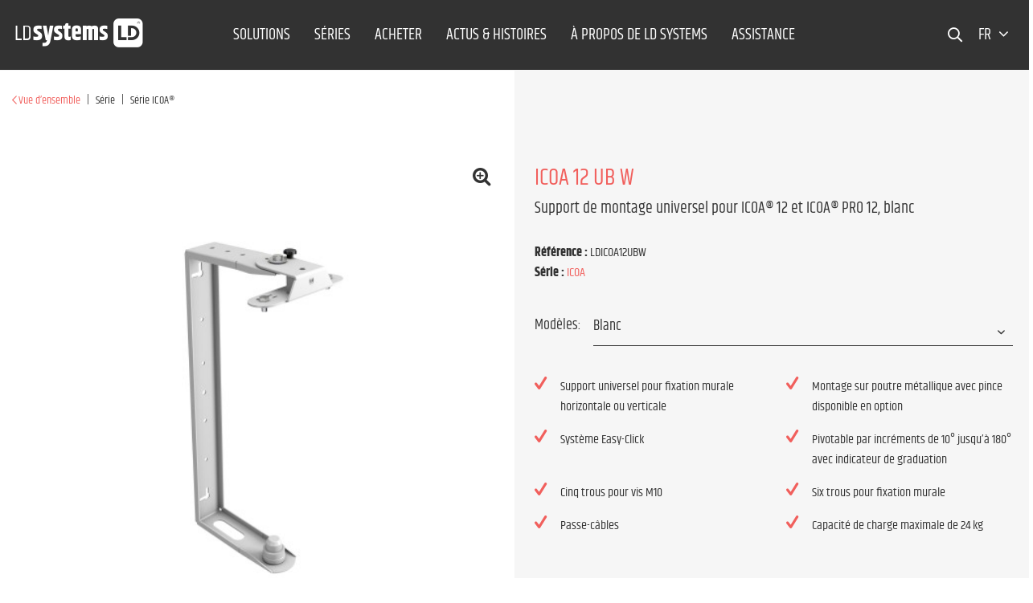

--- FILE ---
content_type: text/html; charset=UTF-8
request_url: https://www.ld-systems.com/fr/serie/serie-icoa/20840/icoa-12-ub-w
body_size: 18316
content:
<!DOCTYPE html>
<html class="no-js" lang="fr" itemscope="itemscope" itemtype="http://schema.org/WebPage">
<head>
<script type="text/javascript" data-cmp-ab="1" src="https://cdn.consentmanager.net/delivery/autoblocking/28d4788593f4.js" data-cmp-host="d.delivery.consentmanager.net" data-cmp-cdn="cdn.consentmanager.net" data-cmp-codesrc="1"></script>
<meta name="google-site-verification" content=""/>
<script data-cmp-ab="1">
var analyticsKey = 'GTM-WZN8DZ';
(function (w, d, s, l, i) {
w[l] = w[l] || [];
w[l].push({
'gtm.start':
new Date().getTime(), event: 'gtm.js'
});
var f = d.getElementsByTagName(s)[0],
j = d.createElement(s), dl = l != 'dataLayer' ? '&l=' + l : '';
j.async = true;
j.src =
'https://www.googletagmanager.com/gtm.js?id=' + i + dl;
f.parentNode.insertBefore(j, f);
})(window, document, 'script', 'dataLayer', analyticsKey);
</script>
<script data-cmp-ab="1">
var analyticsGa4Key = 'GTM-N8JC5FN';
(function (w, d, s, l, i) {
w[l] = w[l] || [];
w[l].push({
'gtm.start':
new Date().getTime(), event: 'gtm.js'
});
var f = d.getElementsByTagName(s)[0],
j = d.createElement(s), dl = l != 'dataLayer' ? '&l=' + l : '';
j.async = true;
j.src =
'https://www.googletagmanager.com/gtm.js?id=' + i + dl;
f.parentNode.insertBefore(j, f);
})(window, document, 'script', 'dataLayer', analyticsGa4Key);
</script>
<meta charset="utf-8">
<meta name="author" content=""/>
<meta name="robots" content="index,follow"/>
<meta name="revisit-after" content="15 days"/>
<meta name="keywords" content="de, le, vous, une, en, ICOA®, support, et, à, montage, flexibilité, vis, sur, au, l’enceinte, pour, mur, la, l’aide, ou"/>
<meta name="description" content="LD Systems ICOA 12 UB W | Série ICOA® | LD Systems - &#x2713; Support universel pour fixation murale horizontale ou verticale
&#x2713; Montage sur..."/>
<meta itemprop="copyrightHolder" content="LD - Franzosisch"/>
<meta itemprop="copyrightYear" content="2014"/>
<meta itemprop="isFamilyFriendly" content="True"/>
<meta itemprop="image" content="/themes/Frontend/Responsive/frontend/_public/src/img/logos/logo--tablet.png"/>
<meta name="viewport" content="width=device-width, initial-scale=1.0, user-scalable=no">
<meta name="mobile-web-app-capable" content="yes">
<meta name="apple-mobile-web-app-title" content="LD Systems ICOA 12 UB W | Série ICOA® | LD Systems">
<meta name="apple-mobile-web-app-capable" content="yes">
<meta name="apple-mobile-web-app-status-bar-style" content="default">
<meta property="og:type" content="product"/>
<meta property="og:site_name" content="LD Systems® | Free your Sound"/>
<meta property="og:url" content="https://www.ld-systems.com/fr/serie/serie-icoa/20840/icoa-12-ub-w"/>
<meta property="og:title" content="LD Systems ICOA 12 UB W | Série ICOA® | LD Systems"/>
<meta property="og:description" content="La liberté de produire le son que vous souhaitez, tel est le concept à l’origine de l’enceinte ICOA® et de son support de montage en U.
Ce dernier vous garantit une flexibilité totale pour différents types de montage : au mur, aussi..."/>
<meta property="og:image" content="https://cdn-shop.adamhall.com/ORIGINAL/media/MARKEN/LDSYSTEMS/LDICOA12UBW/LDICOA12UBW_1.jpg"/>
<meta property="product:brand" content="LD Systems"/>
<meta property="product:price" content="0"/>
<meta property="product:product_link" content="https://www.ld-systems.com/fr/serie/serie-icoa/20840/icoa-12-ub-w"/>
<meta name="twitter:card" content="product"/>
<meta name="twitter:site" content="LD Systems® | Free your Sound"/>
<meta name="twitter:title" content="LD Systems ICOA 12 UB W | Série ICOA® | LD Systems"/>
<meta name="twitter:description" content="La liberté de produire le son que vous souhaitez, tel est le concept à l’origine de l’enceinte ICOA® et de son support de montage en U.
Ce dernier vous garantit une flexibilité totale pour différents types de montage : au mur, aussi..."/>
<meta name="twitter:image" content="https://cdn-shop.adamhall.com/ORIGINAL/media/MARKEN/LDSYSTEMS/LDICOA12UBW/LDICOA12UBW_1.jpg"/>
<link rel="apple-touch-icon" sizes="180x180" href="/themes/Frontend/LDSystems/frontend/_public/src/img/favicon/apple-touch-icon.png">
<link rel="icon" type="image/png" sizes="32x32" href="/themes/Frontend/LDSystems/frontend/_public/src/img/favicon/favicon-32x32.png">
<link rel="icon" type="image/png" sizes="16x16" href="/themes/Frontend/LDSystems/frontend/_public/src/img/favicon/favicon-16x16.png">
<link rel="manifest" href="/themes/Frontend/LDSystems/frontend/_public/src/img/favicon/site.webmanifest">
<link rel="mask-icon" href="/themes/Frontend/LDSystems/frontend/_public/src/img/favicon/safari-pinned-tab.svg" color="#D9400B">
<meta name="msapplication-TileColor" content="#D9400B">
<meta name="theme-color" content="#ffffff">
<meta name="msapplication-navbutton-color" content=""/>
<meta name="application-name" content="LD Systems ICOA 12 UB W | Série ICOA® | LD Systems"/>
<meta name="msapplication-starturl" content="https://www.ld-systems.com/fr/"/>
<meta name="msapplication-window" content="width=1024;height=768"/>
<meta name="msapplication-TileImage" content="/themes/Frontend/LDSystems/frontend/_public/src/img/ms-tile-ico.png">
<meta name="msapplication-TileColor" content="">
<meta name="theme-color" content="#323232"/>
<link rel="canonical" href="https://www.ld-systems.com/fr/serie/serie-icoa/20840/icoa-12-ub-w" />
<title itemprop="name">
LD Systems ICOA 12 UB W | Série ICOA® | LD Systems
</title>
<link href="/web/cache/1766056146_0f2fa7425d9729a8c543c69292940f8d.css" media="all" rel="stylesheet" type="text/css" />
<link rel="alternate" href="https://www.ld-systems.com/de/serien/icoa-serie/20840/icoa-12-ub-w" hreflang="de-de"/>
<link rel="alternate" href="https://www.ld-systems.com/en/series/icoa-series/20840/icoa-12-ub-w" hreflang="en-gb"/>
<link rel="alternate" href="https://www.ld-systems.com/it/serie/serie-icoa/20840/icoa-12-ub-w" hreflang="it-it"/>
<link rel="alternate" href="https://www.ld-systems.com/fr/serie/serie-icoa/20840/icoa-12-ub-w" hreflang="fr-fr"/>
<link rel="alternate" href="https://www.ld-systems.com/es/serie/serie-icoa/20840/icoa-12-ub-w" hreflang="es-es"/>
<link rel="alternate" href="https://www.ld-systems.com/pl/seria/seria-icoa/20840/icoa-12-ub-w" hreflang="pl-pl"/>
<link rel="alternate" href="https://www.ld-systems.com" hreflang="x-default"/>
<link rel="stylesheet" href="/web/cache/ldsystems/global.css?1766056146">
<link rel="stylesheet" href="/web/cache/ldsystems/detail.css?1766056146">
<script>
window.customAsyncCallbacks = [];
</script>
<script>
const domainList = [
'cdn.builder.io',
];
window.cmp_block_ignoredomains = domainList;
</script>
</head>
<body class="is--ctl-detail is--act-index" >
<noscript>
<iframe src="https://www.googletagmanager.com/ns.html?id=GTM-WZN8DZ" height="0" width="0" style="display:none;visibility:hidden"></iframe>
</noscript>
<noscript><iframe src="https://www.googletagmanager.com/ns.html?id=GTM-N8JC5FN" height="0" width="0" style="display:none;visibility:hidden"></iframe></noscript>

<div class="maintenance-popup maintenance-invisible">
<div class="maintenance-content">
<div class="maintenance-message"></div>
<div class="maintenance-action">
<button class="maintenance-button btn is--primary">
OK
</button>
</div>
</div>
</div>
<div class="page-wrap">
<noscript class="noscript-main">
<div class="alert is--warning">
<div class="alert--icon">
<i class="icon--element icon--warning"></i>
</div>
<div class="alert--content">
Um LD&#x20;-&#x20;Franzosisch in vollem Umfang nutzen zu k&ouml;nnen, empfehlen wir Ihnen Javascript in Ihrem Browser zu aktiveren.
</div>
</div>
</noscript>
<header class="header-main">
<div class="container header--navigation">
<nav class="shop--navigation block-group">
<div class="logo-main block-group" role="banner">
<div class="logo--shop block">
<a class="logo--link" href="https://www.ld-systems.com/fr/" title="LD - Franzosisch - zur Startseite wechseln">
<i class="ahblogo-logo"></i>
<i class="ahblogo-logo-symbol sticky"></i>
</a>
</div>
</div>
<div class="main-navigation-wrapper">
<div class="navigation--list-wrapper">
<ul class="navigation--list container" role="menubar" itemscope="itemscope" itemtype="http://schema.org/SiteNavigationElement">
<li class="navigation--entry has--sub"role="menuitem"><a class="navigation--link"href="https://www.ld-systems.com/fr/solutions/"title="Solutions"itemprop="url"><span itemprop="name">Solutions</span></a></li><li class="navigation--entry"role="menuitem"><a class="navigation--link"href="https://www.ld-systems.com/fr/serie/"title="SÉRIES"itemprop="url" target="_parent"><span itemprop="name">SÉRIES</span></a></li><li class="navigation--entry"role="menuitem"><a class="navigation--link"href="https://www.ld-systems.com/fr/acheter/"title="Acheter"itemprop="url"><span itemprop="name">Acheter</span></a></li><li class="navigation--entry"role="menuitem"><a class="navigation--link"href="https://www.ld-systems.com/fr/actus-histoires/"title="Actus & Histoires"itemprop="url"><span itemprop="name">Actus & Histoires</span></a></li><li class="navigation--entry"role="menuitem"><a class="navigation--link"href="https://www.ld-systems.com/fr/a-propos-de-ld-systems/"title="À propos de LD Systems"itemprop="url"><span itemprop="name">À propos de LD Systems</span></a></li><li class="navigation--entry"role="menuitem"><a class="navigation--link"href="https://www.ld-systems.com/fr/assistance/"title="Assistance"itemprop="url"><span itemprop="name">Assistance</span></a></li>    </ul>
</div>
<div class="dynamic-anchor-menu-trigger">
<span class="item-text"></span>
<i class="ahbicon-arrow-small-down"></i>
<i class="ahbicon-arrow-small-up"></i>
</div>
</div>
<div class="navigation-list-wrapper">
<ul class="navigation--list block-group" role="menubar">
<li class="navigation--entry entry--search" role="menuitem">
<i class="ahbicon-magnificationlupe open-suggest"></i>
</li>
<li class="navigation--entry entry--menu-left" role="menuitem">
<a class="entry--link entry--trigger btn" href="#offcanvas--right" data-offcanvas="true" data-direction="fromRight" data-offCanvasSelector=".sidebar-main">
<i class="ahbicon-burger"></i>
</a>
</li>
<div class="navigation--entry entry--country-select has--drop-down" role="menuitem" aria-haspopup="true" data-drop-down-menu="true" data-blockedElements=".country--link, .country--list-item, .country--entry, .currency--form">
<span>fr <i class="fa fa-angle-down"></i></span>
    
    <div class="language-desktop hidden--xs hidden--s hidden--m">
        <div class="country--list">
            <div class="headline">Sélectionner la langue</div>
            <ul>
                                                        <li class="country--entry "
                        role="menuitem">
                        <form method="post" class="language--form">
                            <input type='hidden' name="__shop" value="28">
                            <input type="hidden" name="__redirect" value="1">
                            <a class="country--link navigation--link"
                               href="https://www.ld-systems.com/de/"
                               title="LD - Deutsch"
                               data-iso="de">
                                <img src="/themes/Frontend/BrandMaster/frontend/_public/src/img/elements/flags/de_DE.png"
                                     class="country--list-item"/><span
                                        class="country--list-item">Deutsch</span>
                            </a>
                        </form>
                    </li>
                                                        <li class="country--entry "
                        role="menuitem">
                        <form method="post" class="language--form">
                            <input type='hidden' name="__shop" value="29">
                            <input type="hidden" name="__redirect" value="1">
                            <a class="country--link navigation--link"
                               href="https://www.ld-systems.com/en/"
                               title="LD - Englisch"
                               data-iso="en">
                                <img src="/themes/Frontend/BrandMaster/frontend/_public/src/img/elements/flags/en_GB.png"
                                     class="country--list-item"/><span
                                        class="country--list-item">English</span>
                            </a>
                        </form>
                    </li>
                                                        <li class="country--entry "
                        role="menuitem">
                        <form method="post" class="language--form">
                            <input type='hidden' name="__shop" value="30">
                            <input type="hidden" name="__redirect" value="1">
                            <a class="country--link navigation--link"
                               href="https://www.ld-systems.com/it/"
                               title="LD - Italienisch"
                               data-iso="it">
                                <img src="/themes/Frontend/BrandMaster/frontend/_public/src/img/elements/flags/it_IT.png"
                                     class="country--list-item"/><span
                                        class="country--list-item">Italiano</span>
                            </a>
                        </form>
                    </li>
                                                        <li class="country--entry is--active"
                        role="menuitem">
                        <form method="post" class="language--form">
                            <input type='hidden' name="__shop" value="31">
                            <input type="hidden" name="__redirect" value="1">
                            <a class="country--link navigation--link"
                               href="https://www.ld-systems.com/fr/"
                               title="LD - Franzosisch"
                               data-iso="fr">
                                <img src="/themes/Frontend/BrandMaster/frontend/_public/src/img/elements/flags/fr_FR.png"
                                     class="country--list-item"/><span
                                        class="country--list-item">Français</span>
                            </a>
                        </form>
                    </li>
                                                        <li class="country--entry "
                        role="menuitem">
                        <form method="post" class="language--form">
                            <input type='hidden' name="__shop" value="32">
                            <input type="hidden" name="__redirect" value="1">
                            <a class="country--link navigation--link"
                               href="https://www.ld-systems.com/es/"
                               title="LD - Spanisch"
                               data-iso="es">
                                <img src="/themes/Frontend/BrandMaster/frontend/_public/src/img/elements/flags/es_ES.png"
                                     class="country--list-item"/><span
                                        class="country--list-item">Español</span>
                            </a>
                        </form>
                    </li>
                                                        <li class="country--entry "
                        role="menuitem">
                        <form method="post" class="language--form">
                            <input type='hidden' name="__shop" value="33">
                            <input type="hidden" name="__redirect" value="1">
                            <a class="country--link navigation--link"
                               href="https://www.ld-systems.com/pl/"
                               title="LD - Polnisch"
                               data-iso="pl">
                                <img src="/themes/Frontend/BrandMaster/frontend/_public/src/img/elements/flags/pl_PL.png"
                                     class="country--list-item"/><span
                                        class="country--list-item">Polski</span>
                            </a>
                        </form>
                    </li>
                            </ul>
        </div>
    </div>

    <div class="plain-accordion-wrapper mobile--switches hidden--l hidden--xl">
        
        <div class="mobile--language accordion-items-wrapper">
            <div class="accordion-item">

                <div class="mobile--language-header accordion-headline accordion-trigger">

                                                                                                                                                                                                                                        <img src="/themes/Frontend/BrandMaster/frontend/_public/src/img/elements/flags/fr_FR.png" class="language--image"/>
                            <span class="language-selection">Choisir la langue</span>
                                                                                                                                                        <i class="close-icon icon--arrow-down accordion-trigger accordion-icon"></i>
                </div>
                <div class="mobile--language-list accordion-content">
                    <ul class="list--unstyled">
                                                    <li class="mobile--language-item">
                                                                <form method="post" class="language--form">
                                    <input type='hidden' name="__shop" value="28">
                                    <input type="hidden" name="__redirect" value="1">
                                    <a class="country--link navigation--link"
                                       href="https://www.ld-systems.com/de/"
                                       title="LD - Deutsch"
                                       data-offcanvasSubmit="true"
                                       data-iso="de">
                                        <img src="/themes/Frontend/BrandMaster/frontend/_public/src/img/elements/flags/de_DE.png" class="language--image"/>
                                        <span>Deutsch</span>
                                    </a>
                                </form>
                            </li>
                                                    <li class="mobile--language-item">
                                                                <form method="post" class="language--form">
                                    <input type='hidden' name="__shop" value="29">
                                    <input type="hidden" name="__redirect" value="1">
                                    <a class="country--link navigation--link"
                                       href="https://www.ld-systems.com/en/"
                                       title="LD - Englisch"
                                       data-offcanvasSubmit="true"
                                       data-iso="en">
                                        <img src="/themes/Frontend/BrandMaster/frontend/_public/src/img/elements/flags/en_GB.png" class="language--image"/>
                                        <span>English</span>
                                    </a>
                                </form>
                            </li>
                                                    <li class="mobile--language-item">
                                                                <form method="post" class="language--form">
                                    <input type='hidden' name="__shop" value="30">
                                    <input type="hidden" name="__redirect" value="1">
                                    <a class="country--link navigation--link"
                                       href="https://www.ld-systems.com/it/"
                                       title="LD - Italienisch"
                                       data-offcanvasSubmit="true"
                                       data-iso="it">
                                        <img src="/themes/Frontend/BrandMaster/frontend/_public/src/img/elements/flags/it_IT.png" class="language--image"/>
                                        <span>Italiano</span>
                                    </a>
                                </form>
                            </li>
                                                    <li class="mobile--language-item">
                                                                <form method="post" class="language--form">
                                    <input type='hidden' name="__shop" value="31">
                                    <input type="hidden" name="__redirect" value="1">
                                    <a class="country--link navigation--link"
                                       href="https://www.ld-systems.com/fr/"
                                       title="LD - Franzosisch"
                                       data-offcanvasSubmit="true"
                                       data-iso="fr">
                                        <img src="/themes/Frontend/BrandMaster/frontend/_public/src/img/elements/flags/fr_FR.png" class="language--image"/>
                                        <span>Français</span>
                                    </a>
                                </form>
                            </li>
                                                    <li class="mobile--language-item">
                                                                <form method="post" class="language--form">
                                    <input type='hidden' name="__shop" value="32">
                                    <input type="hidden" name="__redirect" value="1">
                                    <a class="country--link navigation--link"
                                       href="https://www.ld-systems.com/es/"
                                       title="LD - Spanisch"
                                       data-offcanvasSubmit="true"
                                       data-iso="es">
                                        <img src="/themes/Frontend/BrandMaster/frontend/_public/src/img/elements/flags/es_ES.png" class="language--image"/>
                                        <span>Español</span>
                                    </a>
                                </form>
                            </li>
                                                    <li class="mobile--language-item">
                                                                <form method="post" class="language--form">
                                    <input type='hidden' name="__shop" value="33">
                                    <input type="hidden" name="__redirect" value="1">
                                    <a class="country--link navigation--link"
                                       href="https://www.ld-systems.com/pl/"
                                       title="LD - Polnisch"
                                       data-offcanvasSubmit="true"
                                       data-iso="pl">
                                        <img src="/themes/Frontend/BrandMaster/frontend/_public/src/img/elements/flags/pl_PL.png" class="language--image"/>
                                        <span>Polski</span>
                                    </a>
                                </form>
                            </li>
                                            </ul>
                </div>
            </div>
        </div>
    </div>





</div>
</ul>
</div>
<div class="dynamic-anchors-container mobile">
<div class="close-anchor-menu">
<span>
<i class="ahbicon-close"></i>fermer
</span>
</div>
</div>
</nav>
<div class="container--ajax-cart" data-collapse-cart="true" data-displayMode="offcanvas"></div>
</div>
<div class="search-suggest-wrapper is--hidden">
<div class="search-wrapper">
<div class="container">
<div class="input-suggest-wrapper">
<div class="suggest-input-button-wrapper">
<input class="suggest-input no-select-brands" type="search" placeholder="Terme de recherche / référence">
<a class="btn search-button disabled is--primary">
<span class="hidden--xs hidden--s">Rechercher maintenant</span>
<i class="ahbicon-magnificationlupe visible--xs visible--s"></i></a>
</div>
<div class="close-input hidden--xs hidden--s">
<i class="ahbicon-close close--icon"></i>
</div>
</div>
</div>
</div>
<div class="suggest-wrapper is--hidden"> 
<div class="container">
<div class="loader-wrapper">
<div class="suggest-loader"></div>
</div>
<div class="suggest-content is--hidden">
<div class="left-content-wrapper">
<div class="category-wrapper mobile-category-wrapper visible--xs visible--s">
<p class="left-headline">
Contenus et catégories <i
class="ahbicon-close close--icon"></i>
</p>
<div class="category-serie-suggest-links-mobile">
</div>
<a class="show-all-link search-button visible--xs visible--s">Tout afficher</a>
</div>
<div class="desktop-category-series-wrapper hidden--xs hidden--s">
<div class="category-wrapper desktop-category-wrapper">
<p class="left-headline">
Contenus et catégories
</p>
<div class="category-suggest-links">
</div>
</div>
<div class="series-wrapper">
<p class="left-headline">
Séries
</p>
<div class="serie-suggest-links">
</div>
</div>
<div class="search-suggestion-wrapper">
<p class="left-headline">
Suggestions de recherche
</p>
<div class="search-suggest-links">
</div>
</div>
</div>
</div>
<div class="right-content-wrapper">
<div class="article-list-wrapper">
</div>
<a class="article-clone is--hidden">
<img class="article-image">
<p class="article-title"></p>
<p class="article-text is--hidden-xs"></p>
</a>
</div>
<a class="btn search-button show-all is--primary">Afficher tous les résultats</a>
</div>
</div>
</div>
</div>
<div class="dynamic-anchor-menu-wrapper container">
<div class="dynamic-anchors-container desktop"></div>
</div>
</header>
<div class="advanced-menu" data-advanced-menu="true" data-hoverDelay="250">
<div class="menu--container has--content">
<div class="content--wrapper has--content">
<div class="block-group is--grid mhn">
<div class="block level-one grid-1-3">
<ul class="menu--list menu--level-1">
<li class="menu--list-item item--level-1">
<a href="https://www.ld-systems.com/fr/solutions/tournees-evenements/" class="menu--list-item-link level-1 has--childs" title="Tournées &amp; événements" data-categoryId="2272">Tournées & événements                                <i class="fa fa-angle-right"></i>
</a>
</li>
<li class="menu--list-item item--level-1">
<a href="/fr/listing/index/sCategory/4032" class="menu--list-item-link level-1 has--childs" title="DJ &amp; Musiciens" data-categoryId="2470">DJ & Musiciens                                <i class="fa fa-angle-right"></i>
</a>
</li>
<li class="menu--list-item item--level-1">
<a href="https://www.ld-systems.com/fr/solutions/systemes-integres/" class="menu--list-item-link level-1 has--childs" title="Systèmes Intégrés" data-categoryId="2704">Systèmes Intégrés                                <i class="fa fa-angle-right"></i>
</a>
</li>
</ul>
</div>
<div class="block level-two grid-1-3">
<div class="subcategories-wrapper is--active" data-parentId="2272">
<div class="block-group is--grid">
<div class="block grid-1-1">
<ul class="menu--list menu--level-2">
<li class="menu--list-item item--level-2">
<a href="https://www.ld-systems.com/fr/solutions/tournees-evenements/enceintes/" class="menu--list-item-link level-2 has--childs" title="Enceintes" data-categoryId="2278">Enceintes                                <i class="fa fa-angle-right"></i>
</a>
</li>
<li class="menu--list-item item--level-2">
<a href="https://www.ld-systems.com/fr/solutions/tournees-evenements/systemes-de-micro-sans-fil-microphonie/" class="menu--list-item-link level-2 has--childs" title="Systèmes de micro sans fil &amp; microphonie" data-categoryId="2344">Systèmes de micro sans fil & microphonie                                <i class="fa fa-angle-right"></i>
</a>
</li>
<li class="menu--list-item item--level-2">
<a href="https://www.ld-systems.com/fr/solutions/tournees-evenements/amplis/" class="menu--list-item-link level-2 has--childs" title="Amplis" data-categoryId="2374">Amplis                                <i class="fa fa-angle-right"></i>
</a>
</li>
<li class="menu--list-item item--level-2">
<a href="https://www.ld-systems.com/fr/solutions/tournees-evenements/in-ear-monitoring/" class="menu--list-item-link level-2 has--childs" title="In-Ear-Monitoring" data-categoryId="2398">In-Ear-Monitoring                                <i class="fa fa-angle-right"></i>
</a>
</li>
<li class="menu--list-item item--level-2">
<a href="https://www.ld-systems.com/fr/solutions/dj-musiciens/outils-sources-audio/ " class="menu--list-item-link level-2" title="Audio-Outils &amp; sources audio" data-categoryId="2416">Audio-Outils & sources audio</a>
</li>
<li class="menu--list-item item--level-2">
<a href="https://www.ld-systems.com/fr/solutions/tournees-evenements/accessoires/" class="menu--list-item-link level-2 has--childs" title="Accessoires" data-categoryId="2440">Accessoires                                <i class="fa fa-angle-right"></i>
</a>
</li>
</ul>
</div>
</div>
</div>
<div class="subcategories-wrapper" data-parentId="2470">
<div class="block-group is--grid">
<div class="block grid-1-1">
<ul class="menu--list menu--level-2">
<li class="menu--list-item item--level-2">
<a href="https://www.ld-systems.com/fr/solutions/dj-musiciens/enceintes-sur-batterie/" class="menu--list-item-link level-2 has--childs" title="Enceintes sur batterie" data-categoryId="2506">Enceintes sur batterie                                <i class="fa fa-angle-right"></i>
</a>
</li>
<li class="menu--list-item item--level-2">
<a href="https://www.ld-systems.com/fr/solutions/dj-musiciens/enceintes-bluetooth/" class="menu--list-item-link level-2 has--childs" title="Enceintes Bluetooth®" data-categoryId="4038">Enceintes Bluetooth®                                <i class="fa fa-angle-right"></i>
</a>
</li>
<li class="menu--list-item item--level-2">
<a href="https://www.ld-systems.com/fr/solutions/dj-musiciens/systemes-de-sonorisation-en-colonne/" class="menu--list-item-link level-2 has--childs" title="Systèmes de sonorisation en colonne" data-categoryId="2494">Systèmes de sonorisation en colonne                                <i class="fa fa-angle-right"></i>
</a>
</li>
<li class="menu--list-item item--level-2">
<a href="https://www.ld-systems.com/fr/solutions/dj-musiciens/systemes-de-sonorisation/" class="menu--list-item-link level-2 has--childs" title="Systèmes de sonorisation" data-categoryId="2488">Systèmes de sonorisation                                <i class="fa fa-angle-right"></i>
</a>
</li>
<li class="menu--list-item item--level-2">
<a href="https://www.ld-systems.com/fr/solutions/dj-musiciens/enceintes-de-sonorisation/" class="menu--list-item-link level-2 has--childs" title="Enceintes de sonorisation" data-categoryId="2482">Enceintes de sonorisation                                <i class="fa fa-angle-right"></i>
</a>
</li>
<li class="menu--list-item item--level-2">
<a href="https://www.ld-systems.com/fr/solutions/dj-musiciens/caissons-de-basse-pour-sonorisation/" class="menu--list-item-link level-2 has--childs" title="Caissons de basse pour sonorisation" data-categoryId="2500">Caissons de basse pour sonorisation                                <i class="fa fa-angle-right"></i>
</a>
</li>
<li class="menu--list-item item--level-2">
<a href="https://www.ld-systems.com/fr/solutions/dj-musiciens/retours-de-scene/" class="menu--list-item-link level-2 has--childs" title="Retours de scène" data-categoryId="2512">Retours de scène                                <i class="fa fa-angle-right"></i>
</a>
</li>
<li class="menu--list-item item--level-2">
<a href="https://www.ld-systems.com/fr/solutions/dj-musiciens/microphones-sans-fil/" class="menu--list-item-link level-2 has--childs" title="Microphones sans fil" data-categoryId="2590">Microphones sans fil                                <i class="fa fa-angle-right"></i>
</a>
</li>
<li class="menu--list-item item--level-2">
<a href="https://www.ld-systems.com/fr/solutions/dj-musiciens/retours-in-ear-sans-fil/" class="menu--list-item-link level-2 has--childs" title="Retours In-Ear sans fil" data-categoryId="2626">Retours In-Ear sans fil                                <i class="fa fa-angle-right"></i>
</a>
</li>
<li class="menu--list-item item--level-2">
<a href="https://www.ld-systems.com/fr/solutions/dj-musiciens/amplificateurs-de-puissance/" class="menu--list-item-link level-2 has--childs" title="Amplificateurs de Puissance" data-categoryId="2554">Amplificateurs de Puissance                                <i class="fa fa-angle-right"></i>
</a>
</li>
<li class="menu--list-item item--level-2">
<a href="https://www.ld-systems.com/fr/solutions/dj-musiciens/tables-de-mixage/" class="menu--list-item-link level-2 has--childs" title="Tables de mixage" data-categoryId="2578">Tables de mixage                                <i class="fa fa-angle-right"></i>
</a>
</li>
<li class="menu--list-item item--level-2">
<a href="https://www.ld-systems.com/fr/solutions/dj-musiciens/outils-sources-audio/" class="menu--list-item-link level-2" title="Outils &amp; sources audio" data-categoryId="3973">Outils & sources audio</a>
</li>
</ul>
</div>
</div>
</div>
<div class="subcategories-wrapper" data-parentId="2704">
<div class="block-group is--grid">
<div class="block grid-1-1">
<ul class="menu--list menu--level-2">
<li class="menu--list-item item--level-2">
<a href="https://www.ld-systems.com/fr/Questra/" class="menu--list-item-link level-2 has--childs" title="QUESTRA®" data-categoryId="4366">QUESTRA®                                <i class="fa fa-angle-right"></i>
</a>
</li>
<li class="menu--list-item item--level-2">
<a href="https://www.ld-systems.com/fr/solutions/systemes-integres/enceintes-d-installation/" class="menu--list-item-link level-2 has--childs" title="Enceintes d&#039;installation" data-categoryId="2710">Enceintes d'installation                                <i class="fa fa-angle-right"></i>
</a>
</li>
<li class="menu--list-item item--level-2">
<a href="https://www.ld-systems.com/fr/solutions/systemes-integres/caissons-de-basse-d-installation/" class="menu--list-item-link level-2 has--childs" title="Caissons de basse d&#039;installation" data-categoryId="2746">Caissons de basse d'installation                                <i class="fa fa-angle-right"></i>
</a>
</li>
<li class="menu--list-item item--level-2">
<a href="https://www.ld-systems.com/fr/solutions/systemes-integres/amplis-d-installation/" class="menu--list-item-link level-2 has--childs" title="Amplis d&#039;installation" data-categoryId="2752">Amplis d'installation                                <i class="fa fa-angle-right"></i>
</a>
</li>
<li class="menu--list-item item--level-2">
<a href="https://www.ld-systems.com/fr/solutions/systemes-integres/mixeurs-autoamplifies/" class="menu--list-item-link level-2 has--childs" title="Mixeurs Autoamplifiés" data-categoryId="3777">Mixeurs Autoamplifiés                                <i class="fa fa-angle-right"></i>
</a>
</li>
<li class="menu--list-item item--level-2">
<a href="https://www.ld-systems.com/fr/solutions/systemes-integres/preamplis-tables-de-mixage/" class="menu--list-item-link level-2 has--childs" title="Préamplis &amp; tables de mixage" data-categoryId="2782">Préamplis & tables de mixage                                <i class="fa fa-angle-right"></i>
</a>
</li>
<li class="menu--list-item item--level-2">
<a href="https://www.ld-systems.com/fr/solutions/systemes-integres/systemes-de-micro-sans-fil-microphonie/" class="menu--list-item-link level-2 has--childs" title="Systèmes de micro sans fil &amp; microphonie" data-categoryId="2812">Systèmes de micro sans fil & microphonie                                <i class="fa fa-angle-right"></i>
</a>
</li>
<li class="menu--list-item item--level-2">
<a href="https://www.ld-systems.com/fr/solutions/systemes-integres/audio-outils-sources-audio/" class="menu--list-item-link level-2 has--childs" title="Audio-Outils &amp; sources audio" data-categoryId="2848">Audio-Outils & sources audio                                <i class="fa fa-angle-right"></i>
</a>
</li>
<li class="menu--list-item item--level-2">
<a href="https://www.ld-systems.com/fr/solutions/systemes-integres/processeurs-de-signal-matrice/" class="menu--list-item-link level-2 has--childs" title="Processeurs de signal &amp; matrice" data-categoryId="2866">Processeurs de signal & matrice                                <i class="fa fa-angle-right"></i>
</a>
</li>
</ul>
</div>
</div>
</div>
</div>
<div class="block level-three grid-1-3">
<div class="seriescategories-wrapper" data-parentId="2272">
<div class="block-group is--grid">
<div class="block grid-1-1">
<div class="series-wrapper" data-parentId="2278">
<div class="menu--list-item-series-headline">
Séries
</div>
<ul class="menu--list menu--level-3">
<li>
<a href="https://www.ld-systems.com/fr/listing/index/sCategory/3070/parentCategory/2278" class="menu--list-item-link">Série CURV 500®</a>
</li>
<li>
<a href="https://www.ld-systems.com/fr/listing/index/sCategory/3118/parentCategory/2278" class="menu--list-item-link">Série MAUI®</a>
</li>
<li>
<a href="https://www.ld-systems.com/fr/listing/index/sCategory/3172/parentCategory/2278" class="menu--list-item-link">Série STINGER® G3</a>
</li>
<li>
<a href="https://www.ld-systems.com/fr/listing/index/sCategory/5421/parentCategory/2278" class="menu--list-item-link">Série ICOA® PRO</a>
</li>
<li>
<a href="https://www.ld-systems.com/fr/listing/index/sCategory/3112/parentCategory/2278" class="menu--list-item-link">Série MAUI® P900</a>
</li>
<li>
<a href="https://www.ld-systems.com/fr/listing/index/sCategory/3703/parentCategory/2278" class="menu--list-item-link">Série ICOA®</a>
</li>
<li>
<a href="https://www.ld-systems.com/fr/listing/index/sCategory/4118/parentCategory/2278" class="menu--list-item-link">Série MAILA®</a>
</li>
<li>
<a href="https://www.ld-systems.com/fr/listing/index/sCategory/4222/parentCategory/2278" class="menu--list-item-link">Série DAVE G4X</a>
</li>
<li>
<a href="https://www.ld-systems.com/fr/listing/index/sCategory/4706/parentCategory/2278" class="menu--list-item-link">Série ANNY®</a>
</li>
</ul>
</div>
<div class="series-wrapper" data-parentId="2344">
<div class="menu--list-item-series-headline">
Séries
</div>
<ul class="menu--list menu--level-3">
<li>
<a href="https://www.ld-systems.com/fr/listing/index/sCategory/3190/parentCategory/2344" class="menu--list-item-link">Série U500®</a>
</li>
<li>
<a href="https://www.ld-systems.com/fr/listing/index/sCategory/3208/parentCategory/2344" class="menu--list-item-link">Série WIN 42</a>
</li>
<li>
<a href="https://www.ld-systems.com/fr/listing/index/sCategory/3196/parentCategory/2344" class="menu--list-item-link">Série U500® IEM</a>
</li>
<li>
<a href="https://www.ld-systems.com/fr/listing/index/sCategory/3178/parentCategory/2344" class="menu--list-item-link">Série U300®</a>
</li>
<li>
<a href="https://www.ld-systems.com/fr/listing/index/sCategory/4706/parentCategory/2344" class="menu--list-item-link">Série ANNY®</a>
</li>
</ul>
</div>
<div class="series-wrapper" data-parentId="2374">
<div class="menu--list-item-series-headline">
Séries
</div>
<ul class="menu--list menu--level-3">
<li>
<a href="https://www.ld-systems.com/fr/listing/index/sCategory/3094/parentCategory/2374" class="menu--list-item-link">Série DEEP2</a>
</li>
<li>
<a href="https://www.ld-systems.com/fr/listing/index/sCategory/3709/parentCategory/2374" class="menu--list-item-link">Série DSP</a>
</li>
<li>
<a href="https://www.ld-systems.com/fr/listing/index/sCategory/5401/parentCategory/2374" class="menu--list-item-link">Série ADA</a>
</li>
</ul>
</div>
<div class="series-wrapper" data-parentId="2398">
<div class="menu--list-item-series-headline">
Séries
</div>
<ul class="menu--list menu--level-3">
<li>
<a href="https://www.ld-systems.com/fr/listing/index/sCategory/3130/parentCategory/2398" class="menu--list-item-link">Série MEI 1000 G2</a>
</li>
<li>
<a href="https://www.ld-systems.com/fr/listing/index/sCategory/3196/parentCategory/2398" class="menu--list-item-link">Série U500® IEM</a>
</li>
<li>
<a href="https://www.ld-systems.com/fr/listing/index/sCategory/3190/parentCategory/2398" class="menu--list-item-link">Série U500®</a>
</li>
</ul>
</div>
<div class="series-wrapper" data-parentId="2416">
</div>
<div class="series-wrapper" data-parentId="2440">
<div class="menu--list-item-series-headline">
Séries
</div>
<ul class="menu--list menu--level-3">
<li>
<a href="https://www.ld-systems.com/fr/listing/index/sCategory/3070/parentCategory/2440" class="menu--list-item-link">Série CURV 500®</a>
</li>
<li>
<a href="https://www.ld-systems.com/fr/listing/index/sCategory/3118/parentCategory/2440" class="menu--list-item-link">Série MAUI®</a>
</li>
<li>
<a href="https://www.ld-systems.com/fr/listing/index/sCategory/3172/parentCategory/2440" class="menu--list-item-link">Série STINGER® G3</a>
</li>
<li>
<a href="https://www.ld-systems.com/fr/listing/index/sCategory/5421/parentCategory/2440" class="menu--list-item-link">Série ICOA® PRO</a>
</li>
<li>
<a href="https://www.ld-systems.com/fr/listing/index/sCategory/3112/parentCategory/2440" class="menu--list-item-link">Série MAUI® P900</a>
</li>
<li>
<a href="https://www.ld-systems.com/fr/listing/index/sCategory/3703/parentCategory/2440" class="menu--list-item-link">Série ICOA®</a>
</li>
<li>
<a href="https://www.ld-systems.com/fr/listing/index/sCategory/3190/parentCategory/2440" class="menu--list-item-link">Série U500®</a>
</li>
<li>
<a href="https://www.ld-systems.com/fr/listing/index/sCategory/4118/parentCategory/2440" class="menu--list-item-link">Série MAILA®</a>
</li>
<li>
<a href="https://www.ld-systems.com/fr/listing/index/sCategory/4222/parentCategory/2440" class="menu--list-item-link">Série DAVE G4X</a>
</li>
<li>
<a href="https://www.ld-systems.com/fr/listing/index/sCategory/4316/parentCategory/2440" class="menu--list-item-link">Série MON G3</a>
</li>
<li>
<a href="https://www.ld-systems.com/fr/listing/index/sCategory/4706/parentCategory/2440" class="menu--list-item-link">Série ANNY®</a>
</li>
</ul>
</div>
</div>
</div>
</div>
<div class="seriescategories-wrapper" data-parentId="2470">
<div class="block-group is--grid">
<div class="block grid-1-1">
<div class="series-wrapper" data-parentId="2506">
<div class="menu--list-item-series-headline">
Séries
</div>
<ul class="menu--list menu--level-3">
<li>
<a href="https://www.ld-systems.com/fr/listing/index/sCategory/3118/parentCategory/2506" class="menu--list-item-link">Série MAUI®</a>
</li>
<li>
<a href="https://www.ld-systems.com/fr/listing/index/sCategory/4706/parentCategory/2506" class="menu--list-item-link">Série ANNY®</a>
</li>
</ul>
</div>
<div class="series-wrapper" data-parentId="4038">
<div class="menu--list-item-series-headline">
Séries
</div>
<ul class="menu--list menu--level-3">
<li>
<a href="https://www.ld-systems.com/fr/listing/index/sCategory/3118/parentCategory/4038" class="menu--list-item-link">Série MAUI®</a>
</li>
<li>
<a href="https://www.ld-systems.com/fr/listing/index/sCategory/3142/parentCategory/4038" class="menu--list-item-link">Série MIX G3</a>
</li>
<li>
<a href="https://www.ld-systems.com/fr/listing/index/sCategory/3112/parentCategory/4038" class="menu--list-item-link">Série MAUI® P900</a>
</li>
<li>
<a href="https://www.ld-systems.com/fr/listing/index/sCategory/3703/parentCategory/4038" class="menu--list-item-link">Série ICOA®</a>
</li>
<li>
<a href="https://www.ld-systems.com/fr/listing/index/sCategory/4222/parentCategory/4038" class="menu--list-item-link">Série DAVE G4X</a>
</li>
<li>
<a href="https://www.ld-systems.com/fr/listing/index/sCategory/4706/parentCategory/4038" class="menu--list-item-link">Série ANNY®</a>
</li>
<li>
<a href="https://www.ld-systems.com/fr/listing/index/sCategory/5421/parentCategory/4038" class="menu--list-item-link">Série ICOA® PRO</a>
</li>
</ul>
</div>
<div class="series-wrapper" data-parentId="2494">
<div class="menu--list-item-series-headline">
Séries
</div>
<ul class="menu--list menu--level-3">
<li>
<a href="https://www.ld-systems.com/fr/listing/index/sCategory/3118/parentCategory/2494" class="menu--list-item-link">Série MAUI®</a>
</li>
</ul>
</div>
<div class="series-wrapper" data-parentId="2488">
<div class="menu--list-item-series-headline">
Séries
</div>
<ul class="menu--list menu--level-3">
<li>
<a href="https://www.ld-systems.com/fr/listing/index/sCategory/3070/parentCategory/2488" class="menu--list-item-link">Série CURV 500®</a>
</li>
<li>
<a href="https://www.ld-systems.com/fr/listing/index/sCategory/3076/parentCategory/2488" class="menu--list-item-link">Série DAVE 8</a>
</li>
<li>
<a href="https://www.ld-systems.com/fr/listing/index/sCategory/3118/parentCategory/2488" class="menu--list-item-link">Série MAUI®</a>
</li>
<li>
<a href="https://www.ld-systems.com/fr/listing/index/sCategory/3172/parentCategory/2488" class="menu--list-item-link">Série STINGER® G3</a>
</li>
<li>
<a href="https://www.ld-systems.com/fr/listing/index/sCategory/4222/parentCategory/2488" class="menu--list-item-link">Série DAVE G4X</a>
</li>
</ul>
</div>
<div class="series-wrapper" data-parentId="2482">
<div class="menu--list-item-series-headline">
Séries
</div>
<ul class="menu--list menu--level-3">
<li>
<a href="https://www.ld-systems.com/fr/listing/index/sCategory/3070/parentCategory/2482" class="menu--list-item-link">Série CURV 500®</a>
</li>
<li>
<a href="https://www.ld-systems.com/fr/listing/index/sCategory/3172/parentCategory/2482" class="menu--list-item-link">Série STINGER® G3</a>
</li>
<li>
<a href="https://www.ld-systems.com/fr/listing/index/sCategory/3142/parentCategory/2482" class="menu--list-item-link">Série MIX G3</a>
</li>
<li>
<a href="https://www.ld-systems.com/fr/listing/index/sCategory/3703/parentCategory/2482" class="menu--list-item-link">Série ICOA®</a>
</li>
<li>
<a href="https://www.ld-systems.com/fr/listing/index/sCategory/5421/parentCategory/2482" class="menu--list-item-link">Série ICOA® PRO</a>
</li>
</ul>
</div>
<div class="series-wrapper" data-parentId="2500">
<div class="menu--list-item-series-headline">
Séries
</div>
<ul class="menu--list menu--level-3">
<li>
<a href="https://www.ld-systems.com/fr/listing/index/sCategory/3172/parentCategory/2500" class="menu--list-item-link">Série STINGER® G3</a>
</li>
<li>
<a href="https://www.ld-systems.com/fr/listing/index/sCategory/3118/parentCategory/2500" class="menu--list-item-link">Série MAUI®</a>
</li>
<li>
<a href="https://www.ld-systems.com/fr/listing/index/sCategory/3703/parentCategory/2500" class="menu--list-item-link">Série ICOA®</a>
</li>
<li>
<a href="https://www.ld-systems.com/fr/listing/index/sCategory/5421/parentCategory/2500" class="menu--list-item-link">Série ICOA® PRO</a>
</li>
</ul>
</div>
<div class="series-wrapper" data-parentId="2512">
<div class="menu--list-item-series-headline">
Séries
</div>
<ul class="menu--list menu--level-3">
<li>
<a href="https://www.ld-systems.com/fr/listing/index/sCategory/3172/parentCategory/2512" class="menu--list-item-link">Série STINGER® G3</a>
</li>
<li>
<a href="https://www.ld-systems.com/fr/listing/index/sCategory/3703/parentCategory/2512" class="menu--list-item-link">Série ICOA®</a>
</li>
<li>
<a href="https://www.ld-systems.com/fr/listing/index/sCategory/4316/parentCategory/2512" class="menu--list-item-link">Série MON G3</a>
</li>
<li>
<a href="https://www.ld-systems.com/fr/listing/index/sCategory/5421/parentCategory/2512" class="menu--list-item-link">Série ICOA® PRO</a>
</li>
</ul>
</div>
<div class="series-wrapper" data-parentId="2590">
<div class="menu--list-item-series-headline">
Séries
</div>
<ul class="menu--list menu--level-3">
<li>
<a href="https://www.ld-systems.com/fr/listing/index/sCategory/3190/parentCategory/2590" class="menu--list-item-link">Série U500®</a>
</li>
<li>
<a href="https://www.ld-systems.com/fr/listing/index/sCategory/3208/parentCategory/2590" class="menu--list-item-link">Série WIN 42</a>
</li>
<li>
<a href="https://www.ld-systems.com/fr/listing/index/sCategory/3178/parentCategory/2590" class="menu--list-item-link">Série U300®</a>
</li>
<li>
<a href="https://www.ld-systems.com/fr/listing/index/sCategory/4706/parentCategory/2590" class="menu--list-item-link">Série ANNY®</a>
</li>
</ul>
</div>
<div class="series-wrapper" data-parentId="2626">
<div class="menu--list-item-series-headline">
Séries
</div>
<ul class="menu--list menu--level-3">
<li>
<a href="https://www.ld-systems.com/fr/listing/index/sCategory/3184/parentCategory/2626" class="menu--list-item-link">Série U300® IEM</a>
</li>
<li>
<a href="https://www.ld-systems.com/fr/listing/index/sCategory/3130/parentCategory/2626" class="menu--list-item-link">Série MEI 1000 G2</a>
</li>
<li>
<a href="https://www.ld-systems.com/fr/listing/index/sCategory/3124/parentCategory/2626" class="menu--list-item-link">Série MEI 100 G2</a>
</li>
<li>
<a href="https://www.ld-systems.com/fr/listing/index/sCategory/3196/parentCategory/2626" class="menu--list-item-link">Série U500® IEM</a>
</li>
</ul>
</div>
<div class="series-wrapper" data-parentId="2554">
<div class="menu--list-item-series-headline">
Séries
</div>
<ul class="menu--list menu--level-3">
<li>
<a href="https://www.ld-systems.com/fr/listing/index/sCategory/3094/parentCategory/2554" class="menu--list-item-link">Série DEEP2</a>
</li>
<li>
<a href="https://www.ld-systems.com/fr/listing/index/sCategory/3220/parentCategory/2554" class="menu--list-item-link">Série XS</a>
</li>
<li>
<a href="https://www.ld-systems.com/fr/listing/index/sCategory/3709/parentCategory/2554" class="menu--list-item-link">Série DSP</a>
</li>
</ul>
</div>
<div class="series-wrapper" data-parentId="2578">
<div class="menu--list-item-series-headline">
Séries
</div>
<ul class="menu--list menu--level-3">
<li>
<a href="https://www.ld-systems.com/fr/listing/index/sCategory/3202/parentCategory/2578" class="menu--list-item-link">Série VIBZ</a>
</li>
<li>
<a href="https://www.ld-systems.com/fr/listing/index/sCategory/3226/parentCategory/2578" class="menu--list-item-link">Série ZONE</a>
</li>
</ul>
</div>
<div class="series-wrapper" data-parentId="3973">
</div>
</div>
</div>
</div>
<div class="seriescategories-wrapper" data-parentId="2704">
<div class="block-group is--grid">
<div class="block grid-1-1">
<div class="series-wrapper" data-parentId="4366">
<div class="menu--list-item-series-headline">
Séries
</div>
<ul class="menu--list menu--level-3">
<li>
<a href="https://www.ld-systems.com/fr/listing/index/sCategory/3819/parentCategory/4366" class="menu--list-item-link">Série IPA</a>
</li>
</ul>
</div>
<div class="series-wrapper" data-parentId="2710">
<div class="menu--list-item-series-headline">
Séries
</div>
<ul class="menu--list menu--level-3">
<li>
<a href="https://www.ld-systems.com/fr/listing/index/sCategory/3064/parentCategory/2710" class="menu--list-item-link">Série CONTRACTOR®</a>
</li>
<li>
<a href="https://www.ld-systems.com/fr/listing/index/sCategory/3070/parentCategory/2710" class="menu--list-item-link">Série CURV 500®</a>
</li>
<li>
<a href="https://www.ld-systems.com/fr/listing/index/sCategory/3160/parentCategory/2710" class="menu--list-item-link">Série SAT G2</a>
</li>
<li>
<a href="https://www.ld-systems.com/fr/listing/index/sCategory/3172/parentCategory/2710" class="menu--list-item-link">Série STINGER® G3</a>
</li>
<li>
<a href="https://www.ld-systems.com/fr/listing/index/sCategory/3112/parentCategory/2710" class="menu--list-item-link">Série MAUI® P900</a>
</li>
<li>
<a href="https://www.ld-systems.com/fr/listing/index/sCategory/5421/parentCategory/2710" class="menu--list-item-link">Série ICOA® PRO</a>
</li>
<li>
<a href="https://www.ld-systems.com/fr/listing/index/sCategory/3703/parentCategory/2710" class="menu--list-item-link">Série ICOA®</a>
</li>
<li>
<a href="https://www.ld-systems.com/fr/listing/index/sCategory/3118/parentCategory/2710" class="menu--list-item-link">Série MAUI®</a>
</li>
<li>
<a href="https://www.ld-systems.com/fr/listing/index/sCategory/3813/parentCategory/2710" class="menu--list-item-link">Série DQOR®</a>
</li>
<li>
<a href="https://www.ld-systems.com/fr/listing/index/sCategory/4118/parentCategory/2710" class="menu--list-item-link">Série MAILA®</a>
</li>
</ul>
</div>
<div class="series-wrapper" data-parentId="2746">
<div class="menu--list-item-series-headline">
Séries
</div>
<ul class="menu--list menu--level-3">
<li>
<a href="https://www.ld-systems.com/fr/listing/index/sCategory/3070/parentCategory/2746" class="menu--list-item-link">Série CURV 500®</a>
</li>
<li>
<a href="https://www.ld-systems.com/fr/listing/index/sCategory/3160/parentCategory/2746" class="menu--list-item-link">Série SAT G2</a>
</li>
<li>
<a href="https://www.ld-systems.com/fr/listing/index/sCategory/3703/parentCategory/2746" class="menu--list-item-link">Série ICOA®</a>
</li>
<li>
<a href="https://www.ld-systems.com/fr/listing/index/sCategory/4118/parentCategory/2746" class="menu--list-item-link">Série MAILA®</a>
</li>
<li>
<a href="https://www.ld-systems.com/fr/listing/index/sCategory/3813/parentCategory/2746" class="menu--list-item-link">Série DQOR®</a>
</li>
<li>
<a href="https://www.ld-systems.com/fr/listing/index/sCategory/5421/parentCategory/2746" class="menu--list-item-link">Série ICOA® PRO</a>
</li>
</ul>
</div>
<div class="series-wrapper" data-parentId="2752">
<div class="menu--list-item-series-headline">
Séries
</div>
<ul class="menu--list menu--level-3">
<li>
<a href="https://www.ld-systems.com/fr/listing/index/sCategory/3070/parentCategory/2752" class="menu--list-item-link">Série CURV 500®</a>
</li>
<li>
<a href="https://www.ld-systems.com/fr/listing/index/sCategory/3094/parentCategory/2752" class="menu--list-item-link">Série DEEP2</a>
</li>
<li>
<a href="https://www.ld-systems.com/fr/listing/index/sCategory/3220/parentCategory/2752" class="menu--list-item-link">Série XS</a>
</li>
<li>
<a href="https://www.ld-systems.com/fr/listing/index/sCategory/3709/parentCategory/2752" class="menu--list-item-link">Série DSP</a>
</li>
<li>
<a href="https://www.ld-systems.com/fr/listing/index/sCategory/3819/parentCategory/2752" class="menu--list-item-link">Série IPA</a>
</li>
<li>
<a href="https://www.ld-systems.com/fr/listing/index/sCategory/3783/parentCategory/2752" class="menu--list-item-link">Série IMA®</a>
</li>
<li>
<a href="https://www.ld-systems.com/fr/listing/index/sCategory/4329/parentCategory/2752" class="menu--list-item-link">Série TICA®</a>
</li>
</ul>
</div>
<div class="series-wrapper" data-parentId="3777">
<div class="menu--list-item-series-headline">
Séries
</div>
<ul class="menu--list menu--level-3">
<li>
<a href="https://www.ld-systems.com/fr/listing/index/sCategory/3783/parentCategory/3777" class="menu--list-item-link">Série IMA®</a>
</li>
</ul>
</div>
<div class="series-wrapper" data-parentId="2782">
<div class="menu--list-item-series-headline">
Séries
</div>
<ul class="menu--list menu--level-3">
<li>
<a href="https://www.ld-systems.com/fr/listing/index/sCategory/3202/parentCategory/2782" class="menu--list-item-link">Série VIBZ</a>
</li>
<li>
<a href="https://www.ld-systems.com/fr/listing/index/sCategory/3226/parentCategory/2782" class="menu--list-item-link">Série ZONE</a>
</li>
<li>
<a href="https://www.ld-systems.com/fr/listing/index/sCategory/3783/parentCategory/2782" class="menu--list-item-link">Série IMA®</a>
</li>
<li>
<a href="https://www.ld-systems.com/fr/listing/index/sCategory/4118/parentCategory/2782" class="menu--list-item-link">Série MAILA®</a>
</li>
</ul>
</div>
<div class="series-wrapper" data-parentId="2812">
<div class="menu--list-item-series-headline">
Séries
</div>
<ul class="menu--list menu--level-3">
<li>
<a href="https://www.ld-systems.com/fr/listing/index/sCategory/3190/parentCategory/2812" class="menu--list-item-link">Série U500®</a>
</li>
<li>
<a href="https://www.ld-systems.com/fr/listing/index/sCategory/3208/parentCategory/2812" class="menu--list-item-link">Série WIN 42</a>
</li>
<li>
<a href="https://www.ld-systems.com/fr/listing/index/sCategory/3178/parentCategory/2812" class="menu--list-item-link">Série U300®</a>
</li>
<li>
<a href="https://www.ld-systems.com/fr/listing/index/sCategory/3196/parentCategory/2812" class="menu--list-item-link">Série U500® IEM</a>
</li>
</ul>
</div>
<div class="series-wrapper" data-parentId="2848">
<div class="menu--list-item-series-headline">
Séries
</div>
<ul class="menu--list menu--level-3">
<li>
<a href="https://www.ld-systems.com/fr/listing/index/sCategory/4329/parentCategory/2848" class="menu--list-item-link">Série TICA®</a>
</li>
</ul>
</div>
<div class="series-wrapper" data-parentId="2866">
<div class="menu--list-item-series-headline">
Séries
</div>
<ul class="menu--list menu--level-3">
<li>
<a href="https://www.ld-systems.com/fr/listing/index/sCategory/3801/parentCategory/2866" class="menu--list-item-link">Série ZONE X</a>
</li>
</ul>
</div>
</div>
</div>
</div>
</div>
</div>
</div>
</div>
<div class="menu--container">
</div>
<div class="menu--container">
</div>
<div class="menu--container">
</div>
<div class="menu--container">
</div>
<div class="menu--container">
</div>
</div>
<section class="content-main block-group">
<nav class="content--breadcrumb block">
<div class="breadcrumb--wrapper">
<div class="container">
<ul class="breadcrumb--list" role="menu" itemscope itemtype="http://schema.org/BreadcrumbList">
<li class="breadcrumb--button hidden--xs hidden--s">
<a class="breadcrumb--link breadcrumb--back" href="https://www.ld-systems.com/fr/serie/serie-icoa/#ref-anchor" title="Vue d’ensemble">
<i class="ahbicon-arrow-small-left"></i>
<span class="breadcrumb--title">Vue d’ensemble</span>
</a>
</li>
<div class="breadcrumbs-desktop hidden--xs hidden--s hidden--m">
<li class="breadcrumb--separator">
|
</li>
<li class="breadcrumb--entry" itemprop="itemListElement" itemscope
itemtype="http://schema.org/ListItem">
<a class="breadcrumb--link" href="https://www.ld-systems.com/fr/serie/#ref-anchor" title="Série" itemprop="item">
<link itemprop="url" href="https://www.ld-systems.com/fr/serie/#ref-anchor"/>
<span class="breadcrumb--title" itemprop="name">
<div class="visible--m">
Série
</div>
<div class="visible--l visible--xl">
Série
</div>
</span>
</a>
<meta itemprop="position" content="0"/>
</li>
<li class="breadcrumb--separator">
|
</li>
<li class="breadcrumb--entry is--active" itemprop="itemListElement" itemscope
itemtype="http://schema.org/ListItem">
<a class="breadcrumb--link" href="https://www.ld-systems.com/fr/serie/serie-icoa/#ref-anchor" title="Série ICOA®" itemprop="item">
<link itemprop="url" href="https://www.ld-systems.com/fr/serie/serie-icoa/#ref-anchor"/>
<span class="breadcrumb--title" itemprop="name">
<div class="visible--m">
Série ICOA®
</div>
<div class="visible--l visible--xl">
Série ICOA®
</div>
</span>
</a>
<meta itemprop="position" content="1"/>
</li>
</div>
<div class="breadcrumbs-mobile visible--m">
<li class="breadcrumb--separator">
|
</li>
<li class="breadcrumb--separator breadcrumb--placeholder">
...
</li>
<li class="breadcrumb--separator">
|
</li>
<li class="breadcrumb--entry is--active" itemprop="itemListElement" itemscope
itemtype="http://schema.org/ListItem">
<a class="breadcrumb--link" href="https://www.ld-systems.com/fr/serie/serie-icoa/#ref-anchor" title="Série ICOA®" itemprop="item">
<link itemprop="url" href="https://www.ld-systems.com/fr/serie/serie-icoa/#ref-anchor"/>
<span class="breadcrumb--title" itemprop="name">
<div class="visible--m">
Série ICOA®
</div>
<div class="visible--l visible--xl">
Série ICOA®
</div>
</span>
</a>
<meta itemprop="position" content="0"/>
</li>
</div>
</ul>
</div>
</div>
</nav>
<nav class="product--navigation">
<a href="#" class="navigation--link link--prev">
<div class="link--prev-button">
<span class="link--prev-inner">Zurück</span>
</div>
<div class="image--wrapper">
<div class="image--container"></div>
</div>
</a>
<a href="#" class="navigation--link link--next">
<div class="link--next-button">
<span class="link--next-inner">Vor</span>
</div>
<div class="image--wrapper">
<div class="image--container"></div>
</div>
</a>
</nav>
<div class="content-main--inner">
<aside class="sidebar-main off-canvas">
<div class="navigation--smartphone">
<ul class="navigation--list">
<li class="navigation--entry entry--close-off-canvas">
<a href="#close-categories-menu" title="Fermer" class="navigation--link">
Fermer
<i class="ahbicon-close"></i>
</a>
</li>
</ul>
</div>
<div class="offcanvas-content">
<div class="offcanvas-logo">
<div class="offcanvas-logo-inner">
<a class="logo--link" href="https://www.ld-systems.com/fr/" title="LD - Franzosisch - zur Startseite wechseln">
<i class="ahblogo-logo"></i>
</a>
</div>
</div>
<div class="offcanvas-menu-content">
<div class="offcanvas-menu">
<div class="plain-accordion-wrapper">
<div class="accordion-items-wrapper">
<ul class="offcanvas-menu-list level-1">
<li class="navigation--entry accordion-item has--sub no-close" role="menuitem">
<div class="offcanvas-menu-entry accordion-headline">
<a class="navigation--link has--sub" href="https://www.ld-systems.com/fr/solutions/" data-categoryId="2266" title="Solutions" >
Solutions
</a>
<i class="close-icon icon--arrow-down accordion-trigger accordion-icon"></i>
</div>
<ul class="offcanvas-menu-list level-2 accordion-content">
<li class="navigation--entry accordion-item has--sub no-close" role="menuitem">
<div class="offcanvas-menu-entry accordion-headline">
<a class="navigation--link has--sub" href="https://www.ld-systems.com/fr/solutions/tournees-evenements/" data-categoryId="2272" title="Tournées &amp; événements" >
Tournées & événements
</a>
<i class="close-icon icon--arrow-down accordion-trigger accordion-icon"></i>
</div>
<ul class="offcanvas-menu-list level-3 accordion-content">
<li class="navigation--entry accordion-item has--sub no-close" role="menuitem">
<div class="offcanvas-menu-entry accordion-headline">
<a class="navigation--link has--sub" href="https://www.ld-systems.com/fr/solutions/tournees-evenements/enceintes/" data-categoryId="2278" title="Enceintes" >
Enceintes
</a>
<i class="close-icon icon--arrow-down accordion-trigger accordion-icon"></i>
</div>
<ul class="offcanvas-menu-list level-4 accordion-content">
<li class="navigation--entry accordion-item" role="menuitem">
<div class="offcanvas-menu-entry">
<a class="navigation--link" href="https://www.ld-systems.com/fr/solutions/tournees-evenements/enceintes/enceintes-de-sonorisation/" data-categoryId="2284" title="Enceintes de sonorisation" >
Enceintes de sonorisation
</a>
</div>
</ul>
<ul class="offcanvas-menu-list level-4 accordion-content">
<li class="navigation--entry accordion-item" role="menuitem">
<a href="https://www.ld-systems.com/fr/listing/index/sCategory/3070">
Série CURV 500®
</a>
</li>
<li class="navigation--entry accordion-item" role="menuitem">
<a href="https://www.ld-systems.com/fr/listing/index/sCategory/3118">
Série MAUI®
</a>
</li>
<li class="navigation--entry accordion-item" role="menuitem">
<a href="https://www.ld-systems.com/fr/listing/index/sCategory/3172">
Série STINGER® G3
</a>
</li>
<li class="navigation--entry accordion-item" role="menuitem">
<a href="https://www.ld-systems.com/fr/listing/index/sCategory/5421">
Série ICOA® PRO
</a>
</li>
<li class="navigation--entry accordion-item" role="menuitem">
<a href="https://www.ld-systems.com/fr/listing/index/sCategory/3112">
Série MAUI® P900
</a>
</li>
<li class="navigation--entry accordion-item" role="menuitem">
<a href="https://www.ld-systems.com/fr/listing/index/sCategory/3703">
Série ICOA®
</a>
</li>
<li class="navigation--entry accordion-item" role="menuitem">
<a href="https://www.ld-systems.com/fr/listing/index/sCategory/4118">
Série MAILA®
</a>
</li>
<li class="navigation--entry accordion-item" role="menuitem">
<a href="https://www.ld-systems.com/fr/listing/index/sCategory/4222">
Série DAVE G4X
</a>
</li>
<li class="navigation--entry accordion-item" role="menuitem">
<a href="https://www.ld-systems.com/fr/listing/index/sCategory/4706">
Série ANNY®
</a>
</li>
</ul>
</li>
<li class="navigation--entry accordion-item has--sub no-close" role="menuitem">
<div class="offcanvas-menu-entry accordion-headline">
<a class="navigation--link has--sub" href="https://www.ld-systems.com/fr/solutions/tournees-evenements/systemes-de-micro-sans-fil-microphonie/" data-categoryId="2344" title="Systèmes de micro sans fil &amp; microphonie" >
Systèmes de micro sans fil & microphonie
</a>
<i class="close-icon icon--arrow-down accordion-trigger accordion-icon"></i>
</div>
<ul class="offcanvas-menu-list level-4 accordion-content">
<li class="navigation--entry accordion-item has--sub no-close" role="menuitem">
<div class="offcanvas-menu-entry">
<a class="navigation--link has--sub" href="https://www.ld-systems.com/fr/solutions/tournees-evenements/systemes-de-micro-sans-fil-microphonie/systemes-sans-fil/" data-categoryId="2350" title="Systèmes sans fil" >
Systèmes sans fil
</a>
</div>
</ul>
<ul class="offcanvas-menu-list level-4 accordion-content">
<li class="navigation--entry accordion-item" role="menuitem">
<a href="https://www.ld-systems.com/fr/listing/index/sCategory/3190">
Série U500®
</a>
</li>
<li class="navigation--entry accordion-item" role="menuitem">
<a href="https://www.ld-systems.com/fr/listing/index/sCategory/3208">
Série WIN 42
</a>
</li>
<li class="navigation--entry accordion-item" role="menuitem">
<a href="https://www.ld-systems.com/fr/listing/index/sCategory/3196">
Série U500® IEM
</a>
</li>
<li class="navigation--entry accordion-item" role="menuitem">
<a href="https://www.ld-systems.com/fr/listing/index/sCategory/3178">
Série U300®
</a>
</li>
<li class="navigation--entry accordion-item" role="menuitem">
<a href="https://www.ld-systems.com/fr/listing/index/sCategory/4706">
Série ANNY®
</a>
</li>
</ul>
</li>
<li class="navigation--entry accordion-item has--sub no-close" role="menuitem">
<div class="offcanvas-menu-entry accordion-headline">
<a class="navigation--link has--sub" href="https://www.ld-systems.com/fr/solutions/tournees-evenements/amplis/" data-categoryId="2374" title="Amplis" >
Amplis
</a>
<i class="close-icon icon--arrow-down accordion-trigger accordion-icon"></i>
</div>
<ul class="offcanvas-menu-list level-4 accordion-content">
<li class="navigation--entry accordion-item" role="menuitem">
<div class="offcanvas-menu-entry">
<a class="navigation--link" href="https://www.ld-systems.com/fr/solutions/tournees-evenements/amplis/amplis/" data-categoryId="2380" title="Amplis" >
Amplis
</a>
</div>
</ul>
<ul class="offcanvas-menu-list level-4 accordion-content">
<li class="navigation--entry accordion-item" role="menuitem">
<a href="https://www.ld-systems.com/fr/listing/index/sCategory/3094">
Série DEEP2
</a>
</li>
<li class="navigation--entry accordion-item" role="menuitem">
<a href="https://www.ld-systems.com/fr/listing/index/sCategory/3709">
Série DSP
</a>
</li>
<li class="navigation--entry accordion-item" role="menuitem">
<a href="https://www.ld-systems.com/fr/listing/index/sCategory/5401">
Série ADA
</a>
</li>
</ul>
</li>
<li class="navigation--entry accordion-item has--sub no-close" role="menuitem">
<div class="offcanvas-menu-entry accordion-headline">
<a class="navigation--link has--sub" href="https://www.ld-systems.com/fr/solutions/tournees-evenements/in-ear-monitoring/" data-categoryId="2398" title="In-Ear-Monitoring" >
In-Ear-Monitoring
</a>
<i class="close-icon icon--arrow-down accordion-trigger accordion-icon"></i>
</div>
<ul class="offcanvas-menu-list level-4 accordion-content">
<li class="navigation--entry accordion-item" role="menuitem">
<div class="offcanvas-menu-entry">
<a class="navigation--link" href="https://www.ld-systems.com/fr/solutions/tournees-evenements/in-ear-monitoring/systemes-d-in-ear-monitoring/" data-categoryId="2404" title="Systèmes d&#039;In-Ear Monitoring" >
Systèmes d'In-Ear Monitoring
</a>
</div>
</ul>
<ul class="offcanvas-menu-list level-4 accordion-content">
<li class="navigation--entry accordion-item" role="menuitem">
<a href="https://www.ld-systems.com/fr/listing/index/sCategory/3130">
Série MEI 1000 G2
</a>
</li>
<li class="navigation--entry accordion-item" role="menuitem">
<a href="https://www.ld-systems.com/fr/listing/index/sCategory/3196">
Série U500® IEM
</a>
</li>
<li class="navigation--entry accordion-item" role="menuitem">
<a href="https://www.ld-systems.com/fr/listing/index/sCategory/3190">
Série U500®
</a>
</li>
</ul>
</li>
<li class="navigation--entry accordion-item has--sub no-close" role="menuitem">
<div class="offcanvas-menu-entry accordion-headline">
<a class="navigation--link has--sub" href="https://www.ld-systems.com/fr/solutions/dj-musiciens/outils-sources-audio/ " data-categoryId="2416" title="Audio-Outils &amp; sources audio" >
Audio-Outils & sources audio
</a>
<i class="close-icon icon--arrow-down accordion-trigger accordion-icon"></i>
</div>
<ul class="offcanvas-menu-list level-4 accordion-content">
<li class="navigation--entry accordion-item" role="menuitem">
<div class="offcanvas-menu-entry">
<a class="navigation--link" href="https://www.ld-systems.com/fr/solutions/tournees-evenements/audio-outils-sources-audio/boites-de-direct/" data-categoryId="2428" title="Boîtes de direct" >
Boîtes de direct
</a>
</div>
</ul>
</li>
<li class="navigation--entry accordion-item has--sub no-close" role="menuitem">
<div class="offcanvas-menu-entry accordion-headline">
<a class="navigation--link has--sub" href="https://www.ld-systems.com/fr/solutions/tournees-evenements/accessoires/" data-categoryId="2440" title="Accessoires" >
Accessoires
</a>
<i class="close-icon icon--arrow-down accordion-trigger accordion-icon"></i>
</div>
<ul class="offcanvas-menu-list level-4 accordion-content">
<li class="navigation--entry accordion-item" role="menuitem">
<div class="offcanvas-menu-entry">
<a class="navigation--link" href="https://www.ld-systems.com/fr/solutions/tournees-evenements/accessoires/sacs-et-housses/" data-categoryId="2446" title="Sacs et housses" >
Sacs et housses
</a>
</div>
</ul>
<ul class="offcanvas-menu-list level-4 accordion-content">
<li class="navigation--entry accordion-item" role="menuitem">
<a href="https://www.ld-systems.com/fr/listing/index/sCategory/3070">
Série CURV 500®
</a>
</li>
<li class="navigation--entry accordion-item" role="menuitem">
<a href="https://www.ld-systems.com/fr/listing/index/sCategory/3118">
Série MAUI®
</a>
</li>
<li class="navigation--entry accordion-item" role="menuitem">
<a href="https://www.ld-systems.com/fr/listing/index/sCategory/3172">
Série STINGER® G3
</a>
</li>
<li class="navigation--entry accordion-item" role="menuitem">
<a href="https://www.ld-systems.com/fr/listing/index/sCategory/5421">
Série ICOA® PRO
</a>
</li>
<li class="navigation--entry accordion-item" role="menuitem">
<a href="https://www.ld-systems.com/fr/listing/index/sCategory/3112">
Série MAUI® P900
</a>
</li>
<li class="navigation--entry accordion-item" role="menuitem">
<a href="https://www.ld-systems.com/fr/listing/index/sCategory/3703">
Série ICOA®
</a>
</li>
<li class="navigation--entry accordion-item" role="menuitem">
<a href="https://www.ld-systems.com/fr/listing/index/sCategory/3190">
Série U500®
</a>
</li>
<li class="navigation--entry accordion-item" role="menuitem">
<a href="https://www.ld-systems.com/fr/listing/index/sCategory/4118">
Série MAILA®
</a>
</li>
<li class="navigation--entry accordion-item" role="menuitem">
<a href="https://www.ld-systems.com/fr/listing/index/sCategory/4222">
Série DAVE G4X
</a>
</li>
<li class="navigation--entry accordion-item" role="menuitem">
<a href="https://www.ld-systems.com/fr/listing/index/sCategory/4316">
Série MON G3
</a>
</li>
<li class="navigation--entry accordion-item" role="menuitem">
<a href="https://www.ld-systems.com/fr/listing/index/sCategory/4706">
Série ANNY®
</a>
</li>
</ul>
</li>
</ul>
</li>
<li class="navigation--entry accordion-item has--sub no-close" role="menuitem">
<div class="offcanvas-menu-entry accordion-headline">
<a class="navigation--link has--sub" href="/fr/listing/index/sCategory/4032" data-categoryId="2470" title="DJ &amp; Musiciens" >
DJ & Musiciens
</a>
<i class="close-icon icon--arrow-down accordion-trigger accordion-icon"></i>
</div>
<ul class="offcanvas-menu-list level-3 accordion-content">
<li class="navigation--entry accordion-item has--sub no-close" role="menuitem">
<div class="offcanvas-menu-entry accordion-headline">
<a class="navigation--link has--sub" href="https://www.ld-systems.com/fr/solutions/dj-musiciens/enceintes-sur-batterie/" data-categoryId="2506" title="Enceintes sur batterie" >
Enceintes sur batterie
</a>
<i class="close-icon icon--arrow-down accordion-trigger accordion-icon"></i>
</div>
<ul class="offcanvas-menu-list level-4 accordion-content">
<li class="navigation--entry accordion-item" role="menuitem">
<a href="https://www.ld-systems.com/fr/listing/index/sCategory/3118">
Série MAUI®
</a>
</li>
<li class="navigation--entry accordion-item" role="menuitem">
<a href="https://www.ld-systems.com/fr/listing/index/sCategory/4706">
Série ANNY®
</a>
</li>
</ul>
</li>
<li class="navigation--entry accordion-item has--sub no-close" role="menuitem">
<div class="offcanvas-menu-entry accordion-headline">
<a class="navigation--link has--sub" href="https://www.ld-systems.com/fr/solutions/dj-musiciens/enceintes-bluetooth/" data-categoryId="4038" title="Enceintes Bluetooth®" >
Enceintes Bluetooth®
</a>
<i class="close-icon icon--arrow-down accordion-trigger accordion-icon"></i>
</div>
<ul class="offcanvas-menu-list level-4 accordion-content">
<li class="navigation--entry accordion-item" role="menuitem">
<a href="https://www.ld-systems.com/fr/listing/index/sCategory/3118">
Série MAUI®
</a>
</li>
<li class="navigation--entry accordion-item" role="menuitem">
<a href="https://www.ld-systems.com/fr/listing/index/sCategory/3142">
Série MIX G3
</a>
</li>
<li class="navigation--entry accordion-item" role="menuitem">
<a href="https://www.ld-systems.com/fr/listing/index/sCategory/3112">
Série MAUI® P900
</a>
</li>
<li class="navigation--entry accordion-item" role="menuitem">
<a href="https://www.ld-systems.com/fr/listing/index/sCategory/3703">
Série ICOA®
</a>
</li>
<li class="navigation--entry accordion-item" role="menuitem">
<a href="https://www.ld-systems.com/fr/listing/index/sCategory/4222">
Série DAVE G4X
</a>
</li>
<li class="navigation--entry accordion-item" role="menuitem">
<a href="https://www.ld-systems.com/fr/listing/index/sCategory/4706">
Série ANNY®
</a>
</li>
<li class="navigation--entry accordion-item" role="menuitem">
<a href="https://www.ld-systems.com/fr/listing/index/sCategory/5421">
Série ICOA® PRO
</a>
</li>
</ul>
</li>
<li class="navigation--entry accordion-item has--sub no-close" role="menuitem">
<div class="offcanvas-menu-entry accordion-headline">
<a class="navigation--link has--sub" href="https://www.ld-systems.com/fr/solutions/dj-musiciens/systemes-de-sonorisation-en-colonne/" data-categoryId="2494" title="Systèmes de sonorisation en colonne" >
Systèmes de sonorisation en colonne
</a>
<i class="close-icon icon--arrow-down accordion-trigger accordion-icon"></i>
</div>
<ul class="offcanvas-menu-list level-4 accordion-content">
<li class="navigation--entry accordion-item" role="menuitem">
<a href="https://www.ld-systems.com/fr/listing/index/sCategory/3118">
Série MAUI®
</a>
</li>
</ul>
</li>
<li class="navigation--entry accordion-item has--sub no-close" role="menuitem">
<div class="offcanvas-menu-entry accordion-headline">
<a class="navigation--link has--sub" href="https://www.ld-systems.com/fr/solutions/dj-musiciens/systemes-de-sonorisation/" data-categoryId="2488" title="Systèmes de sonorisation" >
Systèmes de sonorisation
</a>
<i class="close-icon icon--arrow-down accordion-trigger accordion-icon"></i>
</div>
<ul class="offcanvas-menu-list level-4 accordion-content">
<li class="navigation--entry accordion-item" role="menuitem">
<a href="https://www.ld-systems.com/fr/listing/index/sCategory/3070">
Série CURV 500®
</a>
</li>
<li class="navigation--entry accordion-item" role="menuitem">
<a href="https://www.ld-systems.com/fr/listing/index/sCategory/3076">
Série DAVE 8
</a>
</li>
<li class="navigation--entry accordion-item" role="menuitem">
<a href="https://www.ld-systems.com/fr/listing/index/sCategory/3118">
Série MAUI®
</a>
</li>
<li class="navigation--entry accordion-item" role="menuitem">
<a href="https://www.ld-systems.com/fr/listing/index/sCategory/3172">
Série STINGER® G3
</a>
</li>
<li class="navigation--entry accordion-item" role="menuitem">
<a href="https://www.ld-systems.com/fr/listing/index/sCategory/4222">
Série DAVE G4X
</a>
</li>
</ul>
</li>
<li class="navigation--entry accordion-item has--sub no-close" role="menuitem">
<div class="offcanvas-menu-entry accordion-headline">
<a class="navigation--link has--sub" href="https://www.ld-systems.com/fr/solutions/dj-musiciens/enceintes-de-sonorisation/" data-categoryId="2482" title="Enceintes de sonorisation" >
Enceintes de sonorisation
</a>
<i class="close-icon icon--arrow-down accordion-trigger accordion-icon"></i>
</div>
<ul class="offcanvas-menu-list level-4 accordion-content">
<li class="navigation--entry accordion-item" role="menuitem">
<a href="https://www.ld-systems.com/fr/listing/index/sCategory/3070">
Série CURV 500®
</a>
</li>
<li class="navigation--entry accordion-item" role="menuitem">
<a href="https://www.ld-systems.com/fr/listing/index/sCategory/3172">
Série STINGER® G3
</a>
</li>
<li class="navigation--entry accordion-item" role="menuitem">
<a href="https://www.ld-systems.com/fr/listing/index/sCategory/3142">
Série MIX G3
</a>
</li>
<li class="navigation--entry accordion-item" role="menuitem">
<a href="https://www.ld-systems.com/fr/listing/index/sCategory/3703">
Série ICOA®
</a>
</li>
<li class="navigation--entry accordion-item" role="menuitem">
<a href="https://www.ld-systems.com/fr/listing/index/sCategory/5421">
Série ICOA® PRO
</a>
</li>
</ul>
</li>
<li class="navigation--entry accordion-item has--sub no-close" role="menuitem">
<div class="offcanvas-menu-entry accordion-headline">
<a class="navigation--link has--sub" href="https://www.ld-systems.com/fr/solutions/dj-musiciens/caissons-de-basse-pour-sonorisation/" data-categoryId="2500" title="Caissons de basse pour sonorisation" >
Caissons de basse pour sonorisation
</a>
<i class="close-icon icon--arrow-down accordion-trigger accordion-icon"></i>
</div>
<ul class="offcanvas-menu-list level-4 accordion-content">
<li class="navigation--entry accordion-item" role="menuitem">
<a href="https://www.ld-systems.com/fr/listing/index/sCategory/3172">
Série STINGER® G3
</a>
</li>
<li class="navigation--entry accordion-item" role="menuitem">
<a href="https://www.ld-systems.com/fr/listing/index/sCategory/3118">
Série MAUI®
</a>
</li>
<li class="navigation--entry accordion-item" role="menuitem">
<a href="https://www.ld-systems.com/fr/listing/index/sCategory/3703">
Série ICOA®
</a>
</li>
<li class="navigation--entry accordion-item" role="menuitem">
<a href="https://www.ld-systems.com/fr/listing/index/sCategory/5421">
Série ICOA® PRO
</a>
</li>
</ul>
</li>
<li class="navigation--entry accordion-item has--sub no-close" role="menuitem">
<div class="offcanvas-menu-entry accordion-headline">
<a class="navigation--link has--sub" href="https://www.ld-systems.com/fr/solutions/dj-musiciens/retours-de-scene/" data-categoryId="2512" title="Retours de scène" >
Retours de scène
</a>
<i class="close-icon icon--arrow-down accordion-trigger accordion-icon"></i>
</div>
<ul class="offcanvas-menu-list level-4 accordion-content">
<li class="navigation--entry accordion-item" role="menuitem">
<a href="https://www.ld-systems.com/fr/listing/index/sCategory/3172">
Série STINGER® G3
</a>
</li>
<li class="navigation--entry accordion-item" role="menuitem">
<a href="https://www.ld-systems.com/fr/listing/index/sCategory/3703">
Série ICOA®
</a>
</li>
<li class="navigation--entry accordion-item" role="menuitem">
<a href="https://www.ld-systems.com/fr/listing/index/sCategory/4316">
Série MON G3
</a>
</li>
<li class="navigation--entry accordion-item" role="menuitem">
<a href="https://www.ld-systems.com/fr/listing/index/sCategory/5421">
Série ICOA® PRO
</a>
</li>
</ul>
</li>
<li class="navigation--entry accordion-item has--sub no-close" role="menuitem">
<div class="offcanvas-menu-entry accordion-headline">
<a class="navigation--link has--sub" href="https://www.ld-systems.com/fr/solutions/dj-musiciens/microphones-sans-fil/" data-categoryId="2590" title="Microphones sans fil" >
Microphones sans fil
</a>
<i class="close-icon icon--arrow-down accordion-trigger accordion-icon"></i>
</div>
<ul class="offcanvas-menu-list level-4 accordion-content">
<li class="navigation--entry accordion-item" role="menuitem">
<div class="offcanvas-menu-entry">
<a class="navigation--link" href="https://www.ld-systems.com/fr/solutions/dj-musiciens/microphones-sans-fil/systemes-sans-fil-avec-micro-main/" data-categoryId="3643" title="Systèmes sans fil avec micro main" >
Systèmes sans fil avec micro main
</a>
</div>
</ul>
<ul class="offcanvas-menu-list level-4 accordion-content">
<li class="navigation--entry accordion-item" role="menuitem">
<a href="https://www.ld-systems.com/fr/listing/index/sCategory/3190">
Série U500®
</a>
</li>
<li class="navigation--entry accordion-item" role="menuitem">
<a href="https://www.ld-systems.com/fr/listing/index/sCategory/3208">
Série WIN 42
</a>
</li>
<li class="navigation--entry accordion-item" role="menuitem">
<a href="https://www.ld-systems.com/fr/listing/index/sCategory/3178">
Série U300®
</a>
</li>
<li class="navigation--entry accordion-item" role="menuitem">
<a href="https://www.ld-systems.com/fr/listing/index/sCategory/4706">
Série ANNY®
</a>
</li>
</ul>
</li>
<li class="navigation--entry accordion-item has--sub no-close" role="menuitem">
<div class="offcanvas-menu-entry accordion-headline">
<a class="navigation--link has--sub" href="https://www.ld-systems.com/fr/solutions/dj-musiciens/retours-in-ear-sans-fil/" data-categoryId="2626" title="Retours In-Ear sans fil" >
Retours In-Ear sans fil
</a>
<i class="close-icon icon--arrow-down accordion-trigger accordion-icon"></i>
</div>
<ul class="offcanvas-menu-list level-4 accordion-content">
<li class="navigation--entry accordion-item" role="menuitem">
<a href="https://www.ld-systems.com/fr/listing/index/sCategory/3184">
Série U300® IEM
</a>
</li>
<li class="navigation--entry accordion-item" role="menuitem">
<a href="https://www.ld-systems.com/fr/listing/index/sCategory/3130">
Série MEI 1000 G2
</a>
</li>
<li class="navigation--entry accordion-item" role="menuitem">
<a href="https://www.ld-systems.com/fr/listing/index/sCategory/3124">
Série MEI 100 G2
</a>
</li>
<li class="navigation--entry accordion-item" role="menuitem">
<a href="https://www.ld-systems.com/fr/listing/index/sCategory/3196">
Série U500® IEM
</a>
</li>
</ul>
</li>
<li class="navigation--entry accordion-item has--sub no-close" role="menuitem">
<div class="offcanvas-menu-entry accordion-headline">
<a class="navigation--link has--sub" href="https://www.ld-systems.com/fr/solutions/dj-musiciens/amplificateurs-de-puissance/" data-categoryId="2554" title="Amplificateurs de Puissance" >
Amplificateurs de Puissance
</a>
<i class="close-icon icon--arrow-down accordion-trigger accordion-icon"></i>
</div>
<ul class="offcanvas-menu-list level-4 accordion-content">
<li class="navigation--entry accordion-item" role="menuitem">
<a href="https://www.ld-systems.com/fr/listing/index/sCategory/3094">
Série DEEP2
</a>
</li>
<li class="navigation--entry accordion-item" role="menuitem">
<a href="https://www.ld-systems.com/fr/listing/index/sCategory/3220">
Série XS
</a>
</li>
<li class="navigation--entry accordion-item" role="menuitem">
<a href="https://www.ld-systems.com/fr/listing/index/sCategory/3709">
Série DSP
</a>
</li>
</ul>
</li>
<li class="navigation--entry accordion-item has--sub no-close" role="menuitem">
<div class="offcanvas-menu-entry accordion-headline">
<a class="navigation--link has--sub" href="https://www.ld-systems.com/fr/solutions/dj-musiciens/tables-de-mixage/" data-categoryId="2578" title="Tables de mixage" >
Tables de mixage
</a>
<i class="close-icon icon--arrow-down accordion-trigger accordion-icon"></i>
</div>
<ul class="offcanvas-menu-list level-4 accordion-content">
<li class="navigation--entry accordion-item" role="menuitem">
<a href="https://www.ld-systems.com/fr/listing/index/sCategory/3202">
Série VIBZ
</a>
</li>
<li class="navigation--entry accordion-item" role="menuitem">
<a href="https://www.ld-systems.com/fr/listing/index/sCategory/3226">
Série ZONE
</a>
</li>
</ul>
</li>
<li class="navigation--entry accordion-item" role="menuitem">
<div class="offcanvas-menu-entry">
<a class="navigation--link" href="https://www.ld-systems.com/fr/solutions/dj-musiciens/outils-sources-audio/" data-categoryId="3973" title="Outils &amp; sources audio" >
Outils & sources audio
</a>
</div>
</li>
</ul>
</li>
<li class="navigation--entry accordion-item has--sub no-close" role="menuitem">
<div class="offcanvas-menu-entry accordion-headline">
<a class="navigation--link has--sub" href="https://www.ld-systems.com/fr/solutions/systemes-integres/" data-categoryId="2704" title="Systèmes Intégrés" >
Systèmes Intégrés
</a>
<i class="close-icon icon--arrow-down accordion-trigger accordion-icon"></i>
</div>
<ul class="offcanvas-menu-list level-3 accordion-content">
<li class="navigation--entry accordion-item has--sub no-close" role="menuitem">
<div class="offcanvas-menu-entry accordion-headline">
<a class="navigation--link has--sub" href="https://www.ld-systems.com/fr/Questra/" data-categoryId="4366" title="QUESTRA®" >
QUESTRA®
</a>
<i class="close-icon icon--arrow-down accordion-trigger accordion-icon"></i>
</div>
<ul class="offcanvas-menu-list level-4 accordion-content">
<li class="navigation--entry accordion-item" role="menuitem">
<a href="https://www.ld-systems.com/fr/listing/index/sCategory/3819">
Série IPA
</a>
</li>
</ul>
</li>
<li class="navigation--entry accordion-item has--sub no-close" role="menuitem">
<div class="offcanvas-menu-entry accordion-headline">
<a class="navigation--link has--sub" href="https://www.ld-systems.com/fr/solutions/systemes-integres/enceintes-d-installation/" data-categoryId="2710" title="Enceintes d&#039;installation" >
Enceintes d'installation
</a>
<i class="close-icon icon--arrow-down accordion-trigger accordion-icon"></i>
</div>
<ul class="offcanvas-menu-list level-4 accordion-content">
<li class="navigation--entry accordion-item" role="menuitem">
<div class="offcanvas-menu-entry">
<a class="navigation--link" href="https://www.ld-systems.com/fr/solutions/systemes-integres/enceintes-d-installation/enceintes-encastrables/" data-categoryId="2716" title="Enceintes encastrables" >
Enceintes encastrables
</a>
</div>
</ul>
<ul class="offcanvas-menu-list level-4 accordion-content">
<li class="navigation--entry accordion-item" role="menuitem">
<a href="https://www.ld-systems.com/fr/listing/index/sCategory/3064">
Série CONTRACTOR®
</a>
</li>
<li class="navigation--entry accordion-item" role="menuitem">
<a href="https://www.ld-systems.com/fr/listing/index/sCategory/3070">
Série CURV 500®
</a>
</li>
<li class="navigation--entry accordion-item" role="menuitem">
<a href="https://www.ld-systems.com/fr/listing/index/sCategory/3160">
Série SAT G2
</a>
</li>
<li class="navigation--entry accordion-item" role="menuitem">
<a href="https://www.ld-systems.com/fr/listing/index/sCategory/3172">
Série STINGER® G3
</a>
</li>
<li class="navigation--entry accordion-item" role="menuitem">
<a href="https://www.ld-systems.com/fr/listing/index/sCategory/3112">
Série MAUI® P900
</a>
</li>
<li class="navigation--entry accordion-item" role="menuitem">
<a href="https://www.ld-systems.com/fr/listing/index/sCategory/5421">
Série ICOA® PRO
</a>
</li>
<li class="navigation--entry accordion-item" role="menuitem">
<a href="https://www.ld-systems.com/fr/listing/index/sCategory/3703">
Série ICOA®
</a>
</li>
<li class="navigation--entry accordion-item" role="menuitem">
<a href="https://www.ld-systems.com/fr/listing/index/sCategory/3118">
Série MAUI®
</a>
</li>
<li class="navigation--entry accordion-item" role="menuitem">
<a href="https://www.ld-systems.com/fr/listing/index/sCategory/3813">
Série DQOR®
</a>
</li>
<li class="navigation--entry accordion-item" role="menuitem">
<a href="https://www.ld-systems.com/fr/listing/index/sCategory/4118">
Série MAILA®
</a>
</li>
</ul>
</li>
<li class="navigation--entry accordion-item has--sub no-close" role="menuitem">
<div class="offcanvas-menu-entry accordion-headline">
<a class="navigation--link has--sub" href="https://www.ld-systems.com/fr/solutions/systemes-integres/caissons-de-basse-d-installation/" data-categoryId="2746" title="Caissons de basse d&#039;installation" >
Caissons de basse d'installation
</a>
<i class="close-icon icon--arrow-down accordion-trigger accordion-icon"></i>
</div>
<ul class="offcanvas-menu-list level-4 accordion-content">
<li class="navigation--entry accordion-item" role="menuitem">
<a href="https://www.ld-systems.com/fr/listing/index/sCategory/3070">
Série CURV 500®
</a>
</li>
<li class="navigation--entry accordion-item" role="menuitem">
<a href="https://www.ld-systems.com/fr/listing/index/sCategory/3160">
Série SAT G2
</a>
</li>
<li class="navigation--entry accordion-item" role="menuitem">
<a href="https://www.ld-systems.com/fr/listing/index/sCategory/3703">
Série ICOA®
</a>
</li>
<li class="navigation--entry accordion-item" role="menuitem">
<a href="https://www.ld-systems.com/fr/listing/index/sCategory/4118">
Série MAILA®
</a>
</li>
<li class="navigation--entry accordion-item" role="menuitem">
<a href="https://www.ld-systems.com/fr/listing/index/sCategory/3813">
Série DQOR®
</a>
</li>
<li class="navigation--entry accordion-item" role="menuitem">
<a href="https://www.ld-systems.com/fr/listing/index/sCategory/5421">
Série ICOA® PRO
</a>
</li>
</ul>
</li>
<li class="navigation--entry accordion-item has--sub no-close" role="menuitem">
<div class="offcanvas-menu-entry accordion-headline">
<a class="navigation--link has--sub" href="https://www.ld-systems.com/fr/solutions/systemes-integres/amplis-d-installation/" data-categoryId="2752" title="Amplis d&#039;installation" >
Amplis d'installation
</a>
<i class="close-icon icon--arrow-down accordion-trigger accordion-icon"></i>
</div>
<ul class="offcanvas-menu-list level-4 accordion-content">
<li class="navigation--entry accordion-item" role="menuitem">
<div class="offcanvas-menu-entry">
<a class="navigation--link" href="https://www.ld-systems.com/fr/solutions/systemes-integres/amplis-d-installation/100v-70-v-amplificateurs-de-puissance/" data-categoryId="2758" title="100V / 70 V - amplificateurs de puissance" >
100V / 70 V - amplificateurs de puissance
</a>
</div>
</ul>
<ul class="offcanvas-menu-list level-4 accordion-content">
<li class="navigation--entry accordion-item" role="menuitem">
<a href="https://www.ld-systems.com/fr/listing/index/sCategory/3070">
Série CURV 500®
</a>
</li>
<li class="navigation--entry accordion-item" role="menuitem">
<a href="https://www.ld-systems.com/fr/listing/index/sCategory/3094">
Série DEEP2
</a>
</li>
<li class="navigation--entry accordion-item" role="menuitem">
<a href="https://www.ld-systems.com/fr/listing/index/sCategory/3220">
Série XS
</a>
</li>
<li class="navigation--entry accordion-item" role="menuitem">
<a href="https://www.ld-systems.com/fr/listing/index/sCategory/3709">
Série DSP
</a>
</li>
<li class="navigation--entry accordion-item" role="menuitem">
<a href="https://www.ld-systems.com/fr/listing/index/sCategory/3819">
Série IPA
</a>
</li>
<li class="navigation--entry accordion-item" role="menuitem">
<a href="https://www.ld-systems.com/fr/listing/index/sCategory/3783">
Série IMA®
</a>
</li>
<li class="navigation--entry accordion-item" role="menuitem">
<a href="https://www.ld-systems.com/fr/listing/index/sCategory/4329">
Série TICA®
</a>
</li>
</ul>
</li>
<li class="navigation--entry accordion-item has--sub no-close" role="menuitem">
<div class="offcanvas-menu-entry accordion-headline">
<a class="navigation--link has--sub" href="https://www.ld-systems.com/fr/solutions/systemes-integres/mixeurs-autoamplifies/" data-categoryId="3777" title="Mixeurs Autoamplifiés" >
Mixeurs Autoamplifiés
</a>
<i class="close-icon icon--arrow-down accordion-trigger accordion-icon"></i>
</div>
<ul class="offcanvas-menu-list level-4 accordion-content">
<li class="navigation--entry accordion-item" role="menuitem">
<a href="https://www.ld-systems.com/fr/listing/index/sCategory/3783">
Série IMA®
</a>
</li>
</ul>
</li>
<li class="navigation--entry accordion-item has--sub no-close" role="menuitem">
<div class="offcanvas-menu-entry accordion-headline">
<a class="navigation--link has--sub" href="https://www.ld-systems.com/fr/solutions/systemes-integres/preamplis-tables-de-mixage/" data-categoryId="2782" title="Préamplis &amp; tables de mixage" >
Préamplis & tables de mixage
</a>
<i class="close-icon icon--arrow-down accordion-trigger accordion-icon"></i>
</div>
<ul class="offcanvas-menu-list level-4 accordion-content">
<li class="navigation--entry accordion-item" role="menuitem">
<div class="offcanvas-menu-entry">
<a class="navigation--link" href="https://www.ld-systems.com/fr/solutions/systemes-integres/preamplis-tables-de-mixage/preamplis/" data-categoryId="2788" title="Préamplis" >
Préamplis
</a>
</div>
</ul>
<ul class="offcanvas-menu-list level-4 accordion-content">
<li class="navigation--entry accordion-item" role="menuitem">
<a href="https://www.ld-systems.com/fr/listing/index/sCategory/3202">
Série VIBZ
</a>
</li>
<li class="navigation--entry accordion-item" role="menuitem">
<a href="https://www.ld-systems.com/fr/listing/index/sCategory/3226">
Série ZONE
</a>
</li>
<li class="navigation--entry accordion-item" role="menuitem">
<a href="https://www.ld-systems.com/fr/listing/index/sCategory/3783">
Série IMA®
</a>
</li>
<li class="navigation--entry accordion-item" role="menuitem">
<a href="https://www.ld-systems.com/fr/listing/index/sCategory/4118">
Série MAILA®
</a>
</li>
</ul>
</li>
<li class="navigation--entry accordion-item has--sub no-close" role="menuitem">
<div class="offcanvas-menu-entry accordion-headline">
<a class="navigation--link has--sub" href="https://www.ld-systems.com/fr/solutions/systemes-integres/systemes-de-micro-sans-fil-microphonie/" data-categoryId="2812" title="Systèmes de micro sans fil &amp; microphonie" >
Systèmes de micro sans fil & microphonie
</a>
<i class="close-icon icon--arrow-down accordion-trigger accordion-icon"></i>
</div>
<ul class="offcanvas-menu-list level-4 accordion-content">
<li class="navigation--entry accordion-item has--sub no-close" role="menuitem">
<div class="offcanvas-menu-entry">
<a class="navigation--link has--sub" href="https://www.ld-systems.com/fr/solutions/systemes-integres/systemes-de-micro-sans-fil-microphonie/systemes-sans-fil/" data-categoryId="2818" title="Systèmes sans fil" >
Systèmes sans fil
</a>
</div>
</ul>
<ul class="offcanvas-menu-list level-4 accordion-content">
<li class="navigation--entry accordion-item" role="menuitem">
<a href="https://www.ld-systems.com/fr/listing/index/sCategory/3190">
Série U500®
</a>
</li>
<li class="navigation--entry accordion-item" role="menuitem">
<a href="https://www.ld-systems.com/fr/listing/index/sCategory/3208">
Série WIN 42
</a>
</li>
<li class="navigation--entry accordion-item" role="menuitem">
<a href="https://www.ld-systems.com/fr/listing/index/sCategory/3178">
Série U300®
</a>
</li>
<li class="navigation--entry accordion-item" role="menuitem">
<a href="https://www.ld-systems.com/fr/listing/index/sCategory/3196">
Série U500® IEM
</a>
</li>
</ul>
</li>
<li class="navigation--entry accordion-item has--sub no-close" role="menuitem">
<div class="offcanvas-menu-entry accordion-headline">
<a class="navigation--link has--sub" href="https://www.ld-systems.com/fr/solutions/systemes-integres/audio-outils-sources-audio/" data-categoryId="2848" title="Audio-Outils &amp; sources audio" >
Audio-Outils & sources audio
</a>
<i class="close-icon icon--arrow-down accordion-trigger accordion-icon"></i>
</div>
<ul class="offcanvas-menu-list level-4 accordion-content">
<li class="navigation--entry accordion-item" role="menuitem">
<div class="offcanvas-menu-entry">
<a class="navigation--link" href="https://www.ld-systems.com/fr/solutions/systemes-integres/audio-outils-sources-audio/lecteurs-cd-multimedia/" data-categoryId="2860" title="Lecteurs CD &amp; multimédia" >
Lecteurs CD & multimédia
</a>
</div>
</ul>
<ul class="offcanvas-menu-list level-4 accordion-content">
<li class="navigation--entry accordion-item" role="menuitem">
<a href="https://www.ld-systems.com/fr/listing/index/sCategory/4329">
Série TICA®
</a>
</li>
</ul>
</li>
<li class="navigation--entry accordion-item has--sub no-close" role="menuitem">
<div class="offcanvas-menu-entry accordion-headline">
<a class="navigation--link has--sub" href="https://www.ld-systems.com/fr/solutions/systemes-integres/processeurs-de-signal-matrice/" data-categoryId="2866" title="Processeurs de signal &amp; matrice" >
Processeurs de signal & matrice
</a>
<i class="close-icon icon--arrow-down accordion-trigger accordion-icon"></i>
</div>
<ul class="offcanvas-menu-list level-4 accordion-content">
<li class="navigation--entry accordion-item" role="menuitem">
<div class="offcanvas-menu-entry">
<a class="navigation--link" href="https://www.ld-systems.com/fr/solutions/systemes-integres/processeurs-de-signal-matrice/systemes-de-matrice-audio/" data-categoryId="2872" title="Systèmes de matrice audio" >
Systèmes de matrice audio
</a>
</div>
</ul>
<ul class="offcanvas-menu-list level-4 accordion-content">
<li class="navigation--entry accordion-item" role="menuitem">
<a href="https://www.ld-systems.com/fr/listing/index/sCategory/3801">
Série ZONE X
</a>
</li>
</ul>
</li>
</ul>
</li>
</ul>
</li>
<li class="navigation--entry accordion-item" role="menuitem">
<div class="offcanvas-menu-entry">
<a class="navigation--link" href="https://www.ld-systems.com/fr/serie/" data-categoryId="3728" title="SÉRIES" target="_parent">
SÉRIES
</a>
</div>
</li>
<li class="navigation--entry accordion-item" role="menuitem">
<div class="offcanvas-menu-entry">
<a class="navigation--link" href="https://www.ld-systems.com/fr/acheter/" data-categoryId="2245" title="Acheter" >
Acheter
</a>
</div>
</li>
<li class="navigation--entry accordion-item" role="menuitem">
<div class="offcanvas-menu-entry">
<a class="navigation--link" href="https://www.ld-systems.com/fr/actus-histoires/" data-categoryId="2246" title="Actus &amp; Histoires" >
Actus & Histoires
</a>
</div>
</li>
<li class="navigation--entry accordion-item" role="menuitem">
<div class="offcanvas-menu-entry">
<a class="navigation--link" href="https://www.ld-systems.com/fr/a-propos-de-ld-systems/" data-categoryId="2247" title="À propos de LD Systems" >
À propos de LD Systems
</a>
</div>
</li>
<li class="navigation--entry accordion-item" role="menuitem">
<div class="offcanvas-menu-entry">
<a class="navigation--link" href="https://www.ld-systems.com/fr/assistance/" data-categoryId="2248" title="Assistance" >
Assistance
</a>
</div>
</li>
</ul>
</div>
</div>
</div>
</div>
<div class="offcanvas-footer-content">
    
    <div class="language-desktop hidden--xs hidden--s hidden--m">
        <div class="country--list">
            <div class="headline">Sélectionner la langue</div>
            <ul>
                                                        <li class="country--entry "
                        role="menuitem">
                        <form method="post" class="language--form">
                            <input type='hidden' name="__shop" value="28">
                            <input type="hidden" name="__redirect" value="1">
                            <a class="country--link navigation--link"
                               href="https://www.ld-systems.com/de/"
                               title="LD - Deutsch"
                               data-iso="de">
                                <img src="/themes/Frontend/BrandMaster/frontend/_public/src/img/elements/flags/de_DE.png"
                                     class="country--list-item"/><span
                                        class="country--list-item">Deutsch</span>
                            </a>
                        </form>
                    </li>
                                                        <li class="country--entry "
                        role="menuitem">
                        <form method="post" class="language--form">
                            <input type='hidden' name="__shop" value="29">
                            <input type="hidden" name="__redirect" value="1">
                            <a class="country--link navigation--link"
                               href="https://www.ld-systems.com/en/"
                               title="LD - Englisch"
                               data-iso="en">
                                <img src="/themes/Frontend/BrandMaster/frontend/_public/src/img/elements/flags/en_GB.png"
                                     class="country--list-item"/><span
                                        class="country--list-item">English</span>
                            </a>
                        </form>
                    </li>
                                                        <li class="country--entry "
                        role="menuitem">
                        <form method="post" class="language--form">
                            <input type='hidden' name="__shop" value="30">
                            <input type="hidden" name="__redirect" value="1">
                            <a class="country--link navigation--link"
                               href="https://www.ld-systems.com/it/"
                               title="LD - Italienisch"
                               data-iso="it">
                                <img src="/themes/Frontend/BrandMaster/frontend/_public/src/img/elements/flags/it_IT.png"
                                     class="country--list-item"/><span
                                        class="country--list-item">Italiano</span>
                            </a>
                        </form>
                    </li>
                                                        <li class="country--entry is--active"
                        role="menuitem">
                        <form method="post" class="language--form">
                            <input type='hidden' name="__shop" value="31">
                            <input type="hidden" name="__redirect" value="1">
                            <a class="country--link navigation--link"
                               href="https://www.ld-systems.com/fr/"
                               title="LD - Franzosisch"
                               data-iso="fr">
                                <img src="/themes/Frontend/BrandMaster/frontend/_public/src/img/elements/flags/fr_FR.png"
                                     class="country--list-item"/><span
                                        class="country--list-item">Français</span>
                            </a>
                        </form>
                    </li>
                                                        <li class="country--entry "
                        role="menuitem">
                        <form method="post" class="language--form">
                            <input type='hidden' name="__shop" value="32">
                            <input type="hidden" name="__redirect" value="1">
                            <a class="country--link navigation--link"
                               href="https://www.ld-systems.com/es/"
                               title="LD - Spanisch"
                               data-iso="es">
                                <img src="/themes/Frontend/BrandMaster/frontend/_public/src/img/elements/flags/es_ES.png"
                                     class="country--list-item"/><span
                                        class="country--list-item">Español</span>
                            </a>
                        </form>
                    </li>
                                                        <li class="country--entry "
                        role="menuitem">
                        <form method="post" class="language--form">
                            <input type='hidden' name="__shop" value="33">
                            <input type="hidden" name="__redirect" value="1">
                            <a class="country--link navigation--link"
                               href="https://www.ld-systems.com/pl/"
                               title="LD - Polnisch"
                               data-iso="pl">
                                <img src="/themes/Frontend/BrandMaster/frontend/_public/src/img/elements/flags/pl_PL.png"
                                     class="country--list-item"/><span
                                        class="country--list-item">Polski</span>
                            </a>
                        </form>
                    </li>
                            </ul>
        </div>
    </div>

    <div class="plain-accordion-wrapper mobile--switches hidden--l hidden--xl">
        
        <div class="mobile--language accordion-items-wrapper">
            <div class="accordion-item">

                <div class="mobile--language-header accordion-headline accordion-trigger">

                                                                                                                                                                                                                                        <img src="/themes/Frontend/BrandMaster/frontend/_public/src/img/elements/flags/fr_FR.png" class="language--image"/>
                            <span class="language-selection">Choisir la langue</span>
                                                                                                                                                        <i class="close-icon icon--arrow-down accordion-trigger accordion-icon"></i>
                </div>
                <div class="mobile--language-list accordion-content">
                    <ul class="list--unstyled">
                                                    <li class="mobile--language-item">
                                                                <form method="post" class="language--form">
                                    <input type='hidden' name="__shop" value="28">
                                    <input type="hidden" name="__redirect" value="1">
                                    <a class="country--link navigation--link"
                                       href="https://www.ld-systems.com/de/"
                                       title="LD - Deutsch"
                                       data-offcanvasSubmit="true"
                                       data-iso="de">
                                        <img src="/themes/Frontend/BrandMaster/frontend/_public/src/img/elements/flags/de_DE.png" class="language--image"/>
                                        <span>Deutsch</span>
                                    </a>
                                </form>
                            </li>
                                                    <li class="mobile--language-item">
                                                                <form method="post" class="language--form">
                                    <input type='hidden' name="__shop" value="29">
                                    <input type="hidden" name="__redirect" value="1">
                                    <a class="country--link navigation--link"
                                       href="https://www.ld-systems.com/en/"
                                       title="LD - Englisch"
                                       data-offcanvasSubmit="true"
                                       data-iso="en">
                                        <img src="/themes/Frontend/BrandMaster/frontend/_public/src/img/elements/flags/en_GB.png" class="language--image"/>
                                        <span>English</span>
                                    </a>
                                </form>
                            </li>
                                                    <li class="mobile--language-item">
                                                                <form method="post" class="language--form">
                                    <input type='hidden' name="__shop" value="30">
                                    <input type="hidden" name="__redirect" value="1">
                                    <a class="country--link navigation--link"
                                       href="https://www.ld-systems.com/it/"
                                       title="LD - Italienisch"
                                       data-offcanvasSubmit="true"
                                       data-iso="it">
                                        <img src="/themes/Frontend/BrandMaster/frontend/_public/src/img/elements/flags/it_IT.png" class="language--image"/>
                                        <span>Italiano</span>
                                    </a>
                                </form>
                            </li>
                                                    <li class="mobile--language-item">
                                                                <form method="post" class="language--form">
                                    <input type='hidden' name="__shop" value="31">
                                    <input type="hidden" name="__redirect" value="1">
                                    <a class="country--link navigation--link"
                                       href="https://www.ld-systems.com/fr/"
                                       title="LD - Franzosisch"
                                       data-offcanvasSubmit="true"
                                       data-iso="fr">
                                        <img src="/themes/Frontend/BrandMaster/frontend/_public/src/img/elements/flags/fr_FR.png" class="language--image"/>
                                        <span>Français</span>
                                    </a>
                                </form>
                            </li>
                                                    <li class="mobile--language-item">
                                                                <form method="post" class="language--form">
                                    <input type='hidden' name="__shop" value="32">
                                    <input type="hidden" name="__redirect" value="1">
                                    <a class="country--link navigation--link"
                                       href="https://www.ld-systems.com/es/"
                                       title="LD - Spanisch"
                                       data-offcanvasSubmit="true"
                                       data-iso="es">
                                        <img src="/themes/Frontend/BrandMaster/frontend/_public/src/img/elements/flags/es_ES.png" class="language--image"/>
                                        <span>Español</span>
                                    </a>
                                </form>
                            </li>
                                                    <li class="mobile--language-item">
                                                                <form method="post" class="language--form">
                                    <input type='hidden' name="__shop" value="33">
                                    <input type="hidden" name="__redirect" value="1">
                                    <a class="country--link navigation--link"
                                       href="https://www.ld-systems.com/pl/"
                                       title="LD - Polnisch"
                                       data-offcanvasSubmit="true"
                                       data-iso="pl">
                                        <img src="/themes/Frontend/BrandMaster/frontend/_public/src/img/elements/flags/pl_PL.png" class="language--image"/>
                                        <span>Polski</span>
                                    </a>
                                </form>
                            </li>
                                            </ul>
                </div>
            </div>
        </div>
    </div>





</div>
</div>
<ul class="offcanvas-custom-pages list--unstyled">
<li class="navigation--entry" role="menuitem">
<a class="offcanvas-custom-pages-link is--uppercase" href="https://www.ld-systems.com/fr/protection-des-donnees/" title="Protection des données" target="_parent">
Protection des données
</a>
</li>
<li class="navigation--entry" role="menuitem">
<a class="offcanvas-custom-pages-link is--uppercase" href="https://www.ld-systems.com/fr/mentions-legales/" title="Mentions légales" target="_parent">
Mentions légales
</a>
</li>
</ul>
</aside>
<div class="content--wrapper">
<div class="content product--details" itemscope itemtype="http://schema.org/Product">
<div class="container dynamic-anchor" data-dynamic-anchor-name="Vue d’ensemble" data-dynamic-anchor-id="detail-upper">
<div class="block-group is--grid detail-upper" data-container-height="true">
<div class="block grid-1-1 grid-7-12-m grid-1-2-l image-section">
<div class="container-height">
<div class="product--badges is--mobile hidden--m hidden--l hidden--xl">
<ul class="list--inline">
</ul>
</div>
<div class="product--image-container image-slider product--image-zoom">
<div class="image-slider-container">
<div class="lightbox-image-trigger"></div>
<div class="image-slider js-lightbox-image-trigger js-image-slider">
<div class="image-slider__item">
<img class="js-zoom-image" src="https://cdn-shop.adamhall.com/THUMBNAIL1/media/MARKEN/LDSYSTEMS/LDICOA12UBW/LDICOA12UBW_1.jpg" width="402" height="402" alt="" data-zoom="https://cdn-shop.adamhall.com/ORIGINAL/media/MARKEN/LDSYSTEMS/LDICOA12UBW/LDICOA12UBW_1.jpg">
</div>
<div class="image-slider__item hidden">
<img class="js-zoom-image" src="https://cdn-shop.adamhall.com/THUMBNAIL1/media/MARKEN/LDSYSTEMS/LDICOA12UBW/LDICOA12UBW_2.jpg" width="402" height="402" alt="" data-zoom="https://cdn-shop.adamhall.com/ORIGINAL/media/MARKEN/LDSYSTEMS/LDICOA12UBW/LDICOA12UBW_2.jpg">
</div>
<div class="image-slider__item hidden">
<img class="js-zoom-image" src="https://cdn-shop.adamhall.com/THUMBNAIL1/media/MARKEN/LDSYSTEMS/LDICOA12UBW/LDICOA12UBW_3.jpg" width="402" height="402" alt="" data-zoom="https://cdn-shop.adamhall.com/ORIGINAL/media/MARKEN/LDSYSTEMS/LDICOA12UBW/LDICOA12UBW_3.jpg">
</div>
<div class="image-slider__item hidden">
<img class="js-zoom-image" src="https://cdn-shop.adamhall.com/THUMBNAIL1/media/MARKEN/LDSYSTEMS/LDICOA12UBW/LDICOA12UBW_4.jpg" width="402" height="402" alt="" data-zoom="https://cdn-shop.adamhall.com/ORIGINAL/media/MARKEN/LDSYSTEMS/LDICOA12UBW/LDICOA12UBW_4.jpg">
</div>
<div class="image-slider__item hidden">
<img class="js-zoom-image" src="https://cdn-shop.adamhall.com/THUMBNAIL1/media/MARKEN/LDSYSTEMS/LDICOA12UBW/LDICOA12UBW_5.jpg" width="402" height="402" alt="" data-zoom="https://cdn-shop.adamhall.com/ORIGINAL/media/MARKEN/LDSYSTEMS/LDICOA12UBW/LDICOA12UBW_5.jpg">
</div>
<div class="image-slider__item hidden">
<img class="js-zoom-image" src="https://cdn-shop.adamhall.com/THUMBNAIL1/media/MARKEN/LDSYSTEMS/LDICOA12UBW/LDICOA12UBW_6.jpg" width="402" height="402" alt="" data-zoom="https://cdn-shop.adamhall.com/ORIGINAL/media/MARKEN/LDSYSTEMS/LDICOA12UBW/LDICOA12UBW_6.jpg">
</div>
<div class="image-slider__item hidden">
<img class="js-zoom-image" src="https://cdn-shop.adamhall.com/THUMBNAIL1/media/MARKEN/LDSYSTEMS/LDICOA12UBW/LDICOA12UBW_7.jpg" width="402" height="402" alt="" data-zoom="https://cdn-shop.adamhall.com/ORIGINAL/media/MARKEN/LDSYSTEMS/LDICOA12UBW/LDICOA12UBW_7.jpg">
</div>
</div>
<div class="media-wrapper ">
<div class="thumbnail-slider-wrapper">
<ul class="image-slider__controls">
<li class="prev" data-controls="prev" aria-controls="customize" tabindex="-1">
<i class="fa fa-angle-left"></i>
</li>
<li class="next" data-controls="next" aria-controls="customize" tabindex="-1">
<i class="fa fa-angle-right"></i>
</li>
</ul>
<div class="js-image-thumbnail-slider thumbnail-slider" data-totalImages="7">
<div class="thumbnail-slider__item">
<img src="https://cdn-shop.adamhall.com/THUMBNAIL2/media/MARKEN/LDSYSTEMS/LDICOA12UBW/LDICOA12UBW_1.jpg" width="70" alt="" height="70" />
</div>
<div class="thumbnail-slider__item">
<img src="https://cdn-shop.adamhall.com/THUMBNAIL2/media/MARKEN/LDSYSTEMS/LDICOA12UBW/LDICOA12UBW_2.jpg" width="70" alt="" height="70" />
</div>
<div class="thumbnail-slider__item">
<img src="https://cdn-shop.adamhall.com/THUMBNAIL2/media/MARKEN/LDSYSTEMS/LDICOA12UBW/LDICOA12UBW_3.jpg" width="70" alt="" height="70" />
</div>
<div class="thumbnail-slider__item hidden">
<img src="https://cdn-shop.adamhall.com/THUMBNAIL2/media/MARKEN/LDSYSTEMS/LDICOA12UBW/LDICOA12UBW_4.jpg" width="70" alt="" height="70" />
</div>
<div class="thumbnail-slider__item hidden">
<img src="https://cdn-shop.adamhall.com/THUMBNAIL2/media/MARKEN/LDSYSTEMS/LDICOA12UBW/LDICOA12UBW_5.jpg" width="70" alt="" height="70" />
</div>
<div class="thumbnail-slider__item hidden">
<img src="https://cdn-shop.adamhall.com/THUMBNAIL2/media/MARKEN/LDSYSTEMS/LDICOA12UBW/LDICOA12UBW_6.jpg" width="70" alt="" height="70" />
</div>
<div class="thumbnail-slider__item hidden">
<img src="https://cdn-shop.adamhall.com/THUMBNAIL2/media/MARKEN/LDSYSTEMS/LDICOA12UBW/LDICOA12UBW_7.jpg" width="70" alt="" height="70" />
</div>
</div>
</div>
</div>
</div>
</div>
<div class="clearfix"></div>
<template class="js-lightbox-image-markup">
<div class="modal-content">
<div class="lightbox-image-slider-container">
<div class="js-lightbox-image-slider lightbox-image-slider">
<div class="lightbox-image-slider__item">
<picture>
<img src="https://cdn-shop.adamhall.com/ORIGINAL/media/MARKEN/LDSYSTEMS/LDICOA12UBW/LDICOA12UBW_1.jpg" class="js-zoom-image" data-zoom="https://cdn-shop.adamhall.com/ORIGINAL/media/MARKEN/LDSYSTEMS/LDICOA12UBW/LDICOA12UBW_1.jpg" alt="ICOA 12 UB W">
</picture>
</div>
<div class="lightbox-image-slider__item">
<picture>
<img src="https://cdn-shop.adamhall.com/ORIGINAL/media/MARKEN/LDSYSTEMS/LDICOA12UBW/LDICOA12UBW_2.jpg" class="js-zoom-image" data-zoom="https://cdn-shop.adamhall.com/ORIGINAL/media/MARKEN/LDSYSTEMS/LDICOA12UBW/LDICOA12UBW_2.jpg" alt="ICOA 12 UB W">
</picture>
</div>
<div class="lightbox-image-slider__item">
<picture>
<img src="https://cdn-shop.adamhall.com/ORIGINAL/media/MARKEN/LDSYSTEMS/LDICOA12UBW/LDICOA12UBW_3.jpg" class="js-zoom-image" data-zoom="https://cdn-shop.adamhall.com/ORIGINAL/media/MARKEN/LDSYSTEMS/LDICOA12UBW/LDICOA12UBW_3.jpg" alt="ICOA 12 UB W">
</picture>
</div>
<div class="lightbox-image-slider__item">
<picture>
<img src="https://cdn-shop.adamhall.com/ORIGINAL/media/MARKEN/LDSYSTEMS/LDICOA12UBW/LDICOA12UBW_4.jpg" class="js-zoom-image" data-zoom="https://cdn-shop.adamhall.com/ORIGINAL/media/MARKEN/LDSYSTEMS/LDICOA12UBW/LDICOA12UBW_4.jpg" alt="ICOA 12 UB W">
</picture>
</div>
<div class="lightbox-image-slider__item">
<picture>
<img src="https://cdn-shop.adamhall.com/ORIGINAL/media/MARKEN/LDSYSTEMS/LDICOA12UBW/LDICOA12UBW_5.jpg" class="js-zoom-image" data-zoom="https://cdn-shop.adamhall.com/ORIGINAL/media/MARKEN/LDSYSTEMS/LDICOA12UBW/LDICOA12UBW_5.jpg" alt="ICOA 12 UB W">
</picture>
</div>
<div class="lightbox-image-slider__item">
<picture>
<img src="https://cdn-shop.adamhall.com/ORIGINAL/media/MARKEN/LDSYSTEMS/LDICOA12UBW/LDICOA12UBW_6.jpg" class="js-zoom-image" data-zoom="https://cdn-shop.adamhall.com/ORIGINAL/media/MARKEN/LDSYSTEMS/LDICOA12UBW/LDICOA12UBW_6.jpg" alt="ICOA 12 UB W">
</picture>
</div>
<div class="lightbox-image-slider__item">
<picture>
<img src="https://cdn-shop.adamhall.com/ORIGINAL/media/MARKEN/LDSYSTEMS/LDICOA12UBW/LDICOA12UBW_7.jpg" class="js-zoom-image" data-zoom="https://cdn-shop.adamhall.com/ORIGINAL/media/MARKEN/LDSYSTEMS/LDICOA12UBW/LDICOA12UBW_7.jpg" alt="ICOA 12 UB W">
</picture>
</div>
</div>
<ul class="js-lightbox-image-thumbnails lightbox-image-thumbnails">
<li class="lightbox-image-thumbnails__item">
<img src="https://cdn-shop.adamhall.com/THUMBNAIL2/media/MARKEN/LDSYSTEMS/LDICOA12UBW/LDICOA12UBW_1.jpg" alt="ICOA 12 UB W">
</li>
<li class="lightbox-image-thumbnails__item">
<img src="https://cdn-shop.adamhall.com/THUMBNAIL2/media/MARKEN/LDSYSTEMS/LDICOA12UBW/LDICOA12UBW_2.jpg" alt="ICOA 12 UB W">
</li>
<li class="lightbox-image-thumbnails__item">
<img src="https://cdn-shop.adamhall.com/THUMBNAIL2/media/MARKEN/LDSYSTEMS/LDICOA12UBW/LDICOA12UBW_3.jpg" alt="ICOA 12 UB W">
</li>
<li class="lightbox-image-thumbnails__item">
<img src="https://cdn-shop.adamhall.com/THUMBNAIL2/media/MARKEN/LDSYSTEMS/LDICOA12UBW/LDICOA12UBW_4.jpg" alt="ICOA 12 UB W">
</li>
<li class="lightbox-image-thumbnails__item">
<img src="https://cdn-shop.adamhall.com/THUMBNAIL2/media/MARKEN/LDSYSTEMS/LDICOA12UBW/LDICOA12UBW_5.jpg" alt="ICOA 12 UB W">
</li>
<li class="lightbox-image-thumbnails__item">
<img src="https://cdn-shop.adamhall.com/THUMBNAIL2/media/MARKEN/LDSYSTEMS/LDICOA12UBW/LDICOA12UBW_6.jpg" alt="ICOA 12 UB W">
</li>
<li class="lightbox-image-thumbnails__item">
<img src="https://cdn-shop.adamhall.com/THUMBNAIL2/media/MARKEN/LDSYSTEMS/LDICOA12UBW/LDICOA12UBW_7.jpg" alt="ICOA 12 UB W">
</li>
</ul>
<ul class="lightbox-image-slider__controls">
<li class="prev" data-controls="prev" aria-controls="customize" tabindex="-1">
<i class="fa fa-angle-left"></i>
</li>
<li class="next" data-controls="next" aria-controls="customize" tabindex="-1">
<i class="fa fa-angle-right"></i>
</li>
</ul>
</div>
</div>
</template>
</div>
</div>
<div class="block grid-1-1 grid-5-12-m grid-1-2-l detail-section">
<div class="details container-height">
<div class="product--badges is--desktop hidden--xs hidden--s">
<ul class="list--inline">
</ul>
</div>
<div class="product-name-description">
<h1 class="is-headline">
ICOA 12 UB W
<span class="is-description">Support de montage universel pour ICOA® 12 et ICOA® PRO 12, blanc</span>
</h1>
</div>
<div class="info pbxl">
<div class="article-nr">
<span class="article-nr-text">
Référence :
</span>
<meta itemprop="productID" content="20840"/>
<span class="article-nr-content" itemprop="sku">
LDICOA12UBW
</span>
</div>
<div class="series-nr">
<span class="series-nr-text">Série :</span>
<span class="series-nr-content"><a
href="https://www.ld-systems.com/fr/listing/index/sCategory/3703">ICOA</a></span>
</div>
</div>
<div class="variants-wrapper">
<span class="title">Modèles: </span>
<div class="select">
<select name="articleVariants" id="articleVariants" onchange="if (this.value) window.location.href=this.value">
<option selected                                                    value="https://www.ld-systems.com/fr/serie/serie-icoa/20840/icoa-12-ub-w">Blanc</option>
<option                                                     value="https://www.ld-systems.com/fr/serie/serie-icoa/20839/icoa-12-ub">Noir</option>
</select>
</div>
</div>
<div class="visible--xs visible--s visible--l visible--xl">
<div class="detail-features pbxxl pbn-m pbxxl-l">
<div class="detail-feature">
<i class="icon--check text--primary"></i>
<div class="detail-feature-text">
Support universel pour fixation murale horizontale ou verticale
</div>
<div class="clear"></div>
</div>
<div class="detail-feature">
<i class="icon--check text--primary"></i>
<div class="detail-feature-text">
Montage sur poutre métallique avec pince disponible en option
</div>
<div class="clear"></div>
</div>
<div class="detail-feature">
<i class="icon--check text--primary"></i>
<div class="detail-feature-text">
Système Easy-Click
</div>
<div class="clear"></div>
</div>
<div class="detail-feature">
<i class="icon--check text--primary"></i>
<div class="detail-feature-text">
Pivotable par incréments de 10° jusqu’à 180° avec indicateur de graduation
</div>
<div class="clear"></div>
</div>
<div class="detail-feature">
<i class="icon--check text--primary"></i>
<div class="detail-feature-text">
Cinq trous pour vis M10
</div>
<div class="clear"></div>
</div>
<div class="detail-feature">
<i class="icon--check text--primary"></i>
<div class="detail-feature-text">
Six trous pour fixation murale
</div>
<div class="clear"></div>
</div>
<div class="detail-feature">
<i class="icon--check text--primary"></i>
<div class="detail-feature-text">
Passe-câbles
</div>
<div class="clear"></div>
</div>
<div class="detail-feature">
<i class="icon--check text--primary"></i>
<div class="detail-feature-text">
Capacité de charge maximale de 24 kg
</div>
<div class="clear"></div>
</div>
</div>
</div>
<div class="buy-section">
<div class="buy-section-row">
<a href="#detail-retailers" class="anchor-jump-item buy-button is--bold is--large is--align-center btn is--primary">
Acheter
</a>
</div>
<div class="buy-section-row">
<div class="share-button js-share-button" data-share-link="http://www.ld-systems.com/detail/index/sArticle/20840">
<span><i class="fa fa-share-square"></i> Partager</span>
<div class="is-shared"><i class="fa fa-check"></i> Copié</div>
</div>
</div>
</div>
</div>
</div>
</div>
</div>
<div class="search-suggest-wrapper is--hidden">
<div class="search-wrapper">
<div class="container">
<div class="input-suggest-wrapper">
<div class="suggest-input-button-wrapper">
<input class="suggest-input no-select-brands" type="search" placeholder="Terme de recherche / référence">
<a class="btn search-button disabled is--primary">
<span class="hidden--xs hidden--s">Rechercher maintenant</span>
<i class="ahbicon-magnificationlupe visible--xs visible--s"></i></a>
</div>
<div class="close-input hidden--xs hidden--s">
<i class="ahbicon-close close--icon"></i>
</div>
</div>
</div>
</div>
<div class="suggest-wrapper is--hidden"> 
<div class="container">
<div class="loader-wrapper">
<div class="suggest-loader"></div>
</div>
<div class="suggest-content is--hidden">
<div class="left-content-wrapper">
<div class="category-wrapper mobile-category-wrapper visible--xs visible--s">
<p class="left-headline">
Contenus et catégories <i
class="ahbicon-close close--icon"></i>
</p>
<div class="category-serie-suggest-links-mobile">
</div>
<a class="show-all-link search-button visible--xs visible--s">Tout afficher</a>
</div>
<div class="desktop-category-series-wrapper hidden--xs hidden--s">
<div class="category-wrapper desktop-category-wrapper">
<p class="left-headline">
Contenus et catégories
</p>
<div class="category-suggest-links">
</div>
</div>
<div class="series-wrapper">
<p class="left-headline">
Séries
</p>
<div class="serie-suggest-links">
</div>
</div>
<div class="search-suggestion-wrapper">
<p class="left-headline">
Suggestions de recherche
</p>
<div class="search-suggest-links">
</div>
</div>
</div>
</div>
<div class="right-content-wrapper">
<div class="article-list-wrapper">
</div>
<a class="article-clone is--hidden">
<img class="article-image">
<p class="article-title"></p>
<p class="article-text is--hidden-xs"></p>
</a>
</div>
<a class="btn search-button show-all is--primary">Afficher tous les résultats</a>
</div>
</div>
</div>
</div>
<div class="dynamic-anchor-menu-wrapper container">
<div class="dynamic-anchors-container desktop detail"></div>
</div>
<div class="detail-features-tablet visible--m">
<div class="detail-features pbxxl pbn-m pbxxl-l">
<div class="detail-feature">
<i class="icon--check text--primary"></i>
<div class="detail-feature-text">
Support universel pour fixation murale horizontale ou verticale
</div>
<div class="clear"></div>
</div>
<div class="detail-feature">
<i class="icon--check text--primary"></i>
<div class="detail-feature-text">
Montage sur poutre métallique avec pince disponible en option
</div>
<div class="clear"></div>
</div>
<div class="detail-feature">
<i class="icon--check text--primary"></i>
<div class="detail-feature-text">
Système Easy-Click
</div>
<div class="clear"></div>
</div>
<div class="detail-feature">
<i class="icon--check text--primary"></i>
<div class="detail-feature-text">
Pivotable par incréments de 10° jusqu’à 180° avec indicateur de graduation
</div>
<div class="clear"></div>
</div>
<div class="detail-feature">
<i class="icon--check text--primary"></i>
<div class="detail-feature-text">
Cinq trous pour vis M10
</div>
<div class="clear"></div>
</div>
<div class="detail-feature">
<i class="icon--check text--primary"></i>
<div class="detail-feature-text">
Six trous pour fixation murale
</div>
<div class="clear"></div>
</div>
<div class="detail-feature">
<i class="icon--check text--primary"></i>
<div class="detail-feature-text">
Passe-câbles
</div>
<div class="clear"></div>
</div>
<div class="detail-feature">
<i class="icon--check text--primary"></i>
<div class="detail-feature-text">
Capacité de charge maximale de 24 kg
</div>
<div class="clear"></div>
</div>
</div>
</div>
<div class="section-distance-wrapper">
<section class="detail-section section-description dynamic-anchor" data-dynamic-anchor-name="Description" data-dynamic-anchor-id="detail-description">
<div class="container emotion-padding-vertical">
<div class="grid-padding grid-padding-none-xl">
<div class="block-group is--grid">
<div class="block grid-1-1 grid-push-2-12-l grid-8-12-l">
<div class="is--align-center">
<div class="description-headline h3 has--separator is--align-center">Description</div>
<div class="description-text is--align-center">
<p>La liberté de produire le son que vous souhaitez, tel est le concept à l’origine de l’enceinte ICOA® et de son support de montage en U.
</p><p>Ce dernier vous garantit une flexibilité totale pour différents types de montage : au mur, aussi horizontalement ou verticalement, ou encore sur une poutre métallique à l’aide de la pince en option.
</p><p>Vous pouvez installer le support sur le mur à l’aide de six vis, puis « clipser » rapidement et simplement votre enceinte ICOA® en place grâce au système Easy-Click. Il ne vous reste plus qu’à fixer le tout avec une vis de sécurité.
</p><p>Le passe-câbles du support en U derrière l’enceinte vous assure une installation nette et ordonnée. Une fois ICOA® installée, vous pouvez la faire pivoter librement par incréments de 10° jusqu’à 180°. Assez de flexibilité pour trouver votre angle idéal.
</p><p><br></p>
</div>
</div>
</div>
</div>
</div>
</div>
</section>
</div>
<div class="section-distance-wrapper">
<section class="detail-section section-specifications dynamic-anchor" data-dynamic-anchor-name="Spécifications" data-dynamic-anchor-id="detail-specifications">
<div class="container emotion-padding-vertical">
<div class="grid-padding grid-padding-none-xl">
<div class="h3 has--separator text--primary is--align-center">Spécifications</div>
<div class="specifications-tables">
<div class="plain-accordion-wrapper specifications-accordion">
<div class="accordion-items-wrapper">
<div class="accordion-item no-close in">
<div class="accordion-headline specification-headline">
<div class="accordion-trigger">
<div class="h5 text--primary specifications-sub-title">
Général
</div>
<i class="fa fa-angle-down accordion-icon"></i>
</div>
</div>
<div class="accordion-content">
<div class="row">
<div class="left-item">
Matériau
</div>
<div class="right-item">
Acier                                    </div>
</div>
<div class="row">
<div class="left-item">
Revêtement
</div>
<div class="right-item">
Revêtement en poudre                                    </div>
</div>
<div class="row">
<div class="left-item">
Couleur
</div>
<div class="right-item">
Blanc                                    </div>
</div>
</div>
</div>
<div class="accordion-item no-close">
<div class="accordion-headline specification-headline">
<div class="accordion-trigger">
<div class="h5 text--primary specifications-sub-title">
Dimensions et poids
</div>
<i class="fa fa-angle-down accordion-icon"></i>
</div>
</div>
<div class="accordion-content">
<div class="row">
<div class="left-item">
Poids
</div>
<div class="right-item">
3,7 kg                                    </div>
</div>
</div>
</div>
</div>
</div>
</div>
</div>
</div>
</div>
</section>
</div>
<div class="detail-table visible--xs visible--s visible--m visible--l visible--xl grid-padding grid-padding-none-m grid-padding-none-l grid-padding-none-xl">
<div class="section-distance-wrapper">
<section class="detail-section section-downloads dynamic-anchor" data-dynamic-anchor-name="Téléchargements et liens" data-dynamic-anchor-id="detail-downloads">
<div class="download-table-action-wrapper">
<div class="detail-table visible--xs visible--s visible--m visible--l visible--xl grid-padding grid-padding-none-m grid-padding-none-l grid-padding-none-xl">
<div class="downloads-list">
<div class="is--align-center pvxl phxl">
<div class="h3 has--separator text--primary is--align-center">
Téléchargements et liens
</div>
<div class="h3 text--primary is--align-center">
<p>
<a class="buy-button is--bold is--large is--align-center btn is--primary chosen-downloads-button" href="https://portal.adamhall.com/downloadcenter/article/LDICOA12UBW" title="Afficher tous les téléchargements" target="_blank" style="display: inline-block !important" rel="nofollow">Afficher tous les téléchargements</a>
</p>
</div>
</div>
</div>
</div>
</div>
</section>
</div>
</div>
<section class="detail-section js-stories-wrapper section-stories dynamic-anchor" data-dynamic-anchor-name="Stories" data-dynamic-anchor-id="detail-stories">
<div class="container emotion-padding-vertical">
<div class="is--align-center pbxl phxl">
<div class="h3 has--separator text--primary is--align-center">
Stories</div>
</div>
<div class="stories-slider-wrapper">
<ul class="stories-slider__controls">
<li class="prev" data-controls="prev" aria-controls="customize" tabindex="-1"><i class="ahbicon-arrow-left"></i></li>
<li class="next" data-controls="next" aria-controls="customize" tabindex="-1"><i class="ahbicon-arrow-right"></i></li>
</ul>
<div class="stories-slider">
<div class="stories-slider__item">
<div class="stories__item">
<div class="item__image">
<a href="https://www.adamhall.com/fr/blog/icoa-presets-fuer-die-ld-systems-dsp-44-45k-endstufen-verfuegbar" title="ICOA® presets available now for the LD Systems DSP 44/45 K power amplifiers" target="_blank" rel="noopener">
<img class="js-story-img" width="250" height="160" src="https://cdn-sb.adamhall.com/f/337012/57d654768c/ldsystems_icoapassivepresets_1170x770.png" alt="ICOA® presets available now for the LD Systems DSP 44/45 K power amplifiers">
</a>
</div>
<div class="item__information">
<div class="information__date">
24. nov. 2025
</div>
</div>
<div class="item__description">
<span>
ICOA® presets available now for the LD Systems DSP 44/45 K power amplifiers
</span>
</div>
<div class="item__read-more">
<a href="https://www.adamhall.com/fr/blog/icoa-presets-fuer-die-ld-systems-dsp-44-45k-endstufen-verfuegbar" title="ICOA® presets available now for the LD Systems DSP 44/45 K power amplifiers" target="_blank" rel="noopener">
Lire la suite
</a>
</div>
</div>
</div>
</div>
</div>
</div>
</section>
<section class="detail-section section-accessories dynamic-anchor" data-dynamic-anchor-name="Produits correspondants" data-dynamic-anchor-id="detail-accessories">
<div class="container emotion-padding-vertical">
<div class="grid-padding grid-padding-none-xl">
<div class="is--align-center pvxl phxl">
<div class="h3 has--separator text--primary is--align-center">Produits correspondants</div>
</div>
<div class="tab-menu--accessories js--tab-menu">
<div class="is--align-center pvxl pvn-l">
<div class="slider-tabs--container">
<div class="tab--navigation slider-tabs list--inline" data-tabSlider="true">
<div>
<a href="#" class="tab--link" title="Recommandations">
Recommandations
</a>
</div>
</div>
</div>
</div>
<div class="tab--container-list">
<div class="tab--container has--content ">
<div class="tab--content">
<div class="product-slider" data-product-slider="true">
<div class="product-slider--container">
<div class="product--box box--slider box--gallery-only gallery" data-page-index="" data-ordernumber="LDICOA12W" data-category-id="3703">
<div class="box--content is--rounded">
<div class="product--box-info-toggle-list js---info-toggle">
<div class="info-border">
<i class="fa fa-info"></i>
</div>
</div>
<div class="product--badges">
</div>
<div class="product--info">
<a href="https://www.ld-systems.com/fr/serie/serie-icoa/20713/icoa-12-w" title="ICOA 12 W" class="product--image">
<span class="image--element">
<span class="image--media">
<img srcset="https://cdn-shop.adamhall.com/THUMBNAIL1/media/MARKEN/LDSYSTEMS/LDICOA12W/LDICOA12W_1.jpg" alt="ICOA 12 W" title="ICOA 12 W" />
</span>
</span>
</a>
<div class="additional--information-wrapper  has-specifications" >
<div class="position-wrapper">
<ul>
<li>
<strong>
Type:                </strong>
<span>
Passive                                     </span>
</li>
<li>
<strong>
Puissance de crête:                </strong>
<span>
1 000  W                                    </span>
</li>
</ul>
<div class="variant-wrapper">
<a href="https://www.ld-systems.com/fr/serie/serie-icoa/20713/icoa-12-w" title="ICOA 12 W">
<i class="fa fa-plus-circle"></i>
<span>6 autres modèles</span>
</a>
</div>
<div class="button-wrapper">
<a href="https://www.ld-systems.com/fr/serie/serie-icoa/20713/icoa-12-w" title="ICOA 12 W"themes/Frontend/BrandMaster/frontend/detail/content.tpl
class="btn is--primary detail-button">Vers le produit</a>
</div>
</div>
</div>
<div class="product--text-wrapper">
<a href="https://www.ld-systems.com/fr/serie/serie-icoa/20713/icoa-12-w" class="product--title" title="ICOA 12 W">
<span data-textTruncate="true" data-truncateHeight="32">
ICOA 12 W
</span>
</a>
<div class="product--description">
<span data-textTruncate="true" data-truncateHeight="60">
èEnceinte PA coaxiale passive 12", blanc
</span>
<span class="list-style" data-textTruncate="true" data-truncateHeight="68">
èEnceinte PA coaxiale passive 12", blanc
</span>
</div>
</div>
</div>
</div>
</div>
</div>
</div>
</div>
</div>
</div>
</div>
</div>
</div>
</section>
<div class="section-distance-wrapper">
<section class="detail-section section-retailers dynamic-anchor" data-dynamic-anchor-name="Acheter" data-dynamic-anchor-id="detail-retailers">
<div class="container emotion-padding-vertical">
<div class="grid-padding grid-padding-none-xl">
<div class="is--align-center pbxl">
<div class="h3 retailers-headline has--separator is--align-center mtn">Acheter</div>
</div>


    <div class="to-buy-at-list pvxl">
        <div class="block-group is--grid">
                            <div class="block gird-1-1 grid-1-2-s grid-1-4-l">
                    <div class="pvm">
                        <a href="https://hollywooddj.com/products/ld-systems-icoa-12-ub-w-universal-mounting-bracket-for-icoa-12-white" target="_blank" title="Hollywood Dj" rel="nofollow">Hollywood Dj</a>
                    </div>
                </div>
                            <div class="block gird-1-1 grid-1-2-s grid-1-4-l">
                    <div class="pvm">
                        <a href="https://www.sweetwater.com/store/detail/LDICOA12UBW--ld-systems-icoa-12-ub-universal-mounting-bracket-for-icoa-12-loudspeaker-white" target="_blank" title="Sweet Water" rel="nofollow">Sweet Water</a>
                    </div>
                </div>
                    </div>
    </div>



    <div class="grid-clear"></div>
    <div class="block-group is--grid pvxl">
        <div class="block grid-1-1 grid-push-1-3-m grid-1-3-m is--align-center google-shopping-note">
            Aucune boutique en ligne appropriée n'a été trouvée ? Alors cherchez sur
            <a href="https://www.google.de/search?output=search&tbm=shop&q=LDICOA12UBW"
               class="buy-google-shopping"
               target="_blank" rel="nofollow">Achats sur Google</a>
             ou recherchez un revendeur près de chez vous :        </div>
    </div>
    <div class="emotion-style-wrapper is--align-center">
                    <form action="https://www.ld-systems.com/fr/rewrite/category/id/2228" class="js---retailer-form">
                <div class="block-group is--grid pvxl">
                    <div class="block grid-1-1 grid-push-1-3-m grid-1-3-m is--align-center">
                        <input title="search"
                               type="text"
                               placeholder="Code postal / ville">
                    </div>
                </div>

                
    <button class="btn is--white is--ghost"
            type="submit">Rechercher</button>

            </form>
            </div>

</div>
</div>
</section>
</div>
</div>
</div>
</div>
</section>
<footer class="footer-main">
<div class="container">
<div class="footer--columns block-group is--grid">
<div class="block grid-1-1-xs grid-1-4-m grid-push-3-4-m grid-1-3-xl grid-push-2-3-xl">
<ul class="custom-pages-wrapper">
<li class="navigation--entry" role="menuitem">
<a class="navigation--link is--uppercase" href="https://www.ld-systems.com/fr/protection-des-donnees/" title="Protection des données" target="_parent">
Protection des données
</a>
</li>
<li class="navigation--entry" role="menuitem">
<a class="navigation--link is--uppercase" href="https://www.ld-systems.com/fr/mentions-legales/" title="Mentions légales" target="_parent">
Mentions légales
</a>
</li>
</ul>
</div>
<div class="block grid-1-1-xs grid-2-4-m grid-1-3-xl">
<div class="social-icons-wrapper">
<ul>
<li class="adamhall">
<a href="https://adamhall.com/" title="AdamHall" target="_blank" rel="nofollow">
<i class="ahbicon-adamhall"></i>
</a>
</li>
<li class="linkedin">
<a href="https://www.linkedin.com/showcase/ld-systems/ " title="LinkedIn" target="_blank" rel="nofollow">
<i class="ahbicon-linkedin"></i>
</a>
</li>
<li class="facebook">
<a href="http://www.facebook.com/LDSystems" title="Facebook" target="_blank" rel="nofollow">
<i class="ahbicon-facebook"></i>
</a>
</li>
<li class="youtube">
<a href="http://www.youtube.com/ldsystemsvideos" title="YouTube" target="_blank" rel="nofollow">
<i class="ahbicon-youtube"></i>
</a>
</li>
<li class="instagram">
<a href="https://www.instagram.com/ld_systems_official/" title="Instagram" target="_blank" rel="nofollow">
<i class="ahbicon-instagram"></i>
</a>
</li>
</ul>
</div>
<div class="copyright-wrapper">
<p class="brand-text">
LD Systems is a brand of the Adam Hall Group
</p>
<p class="copyright-text ptxs">
&copy; 2026 Adam Hall Group. All Rights Reserved.
</p>
</div>
</div>
<div class="block grid-1-1-xs grid-1-4-m grid-pull-3-4-m  grid-1-3-xl grid-pull-2-3-xl">
<a href="https://www.ld-systems.com/fr/" class="footer-logo" title="LD - Franzosisch - zur Startseite wechseln">
<i class="ahblogo-logo-claim"></i>
</a>
</div>
</div>
<div class="footer-emas">
<a href="https://routing.adamhall.com/?system=groupsite&type=category&id=1049&anchor=#EMAS" target="_blank" rel="nofollow">
<span>Adam Hall Group est certifié</span>
<svg xmlns="http://www.w3.org/2000/svg" version="1.1" viewBox="0 0 250 400" width="50" height="80">
<defs>
<style>
.st0 {
fill: none;
stroke: currentColor;
stroke-miterlimit: 10;
stroke-width: 1.1px;
}
.st1 {
fill: currentColor;
}
</style>
</defs>
<line class="st0" x1="40.6" y1="286.8" x2="209.4" y2="286.8"/>
<polygon class="st1" points="58.8 131.3 55.6 121.7 52.4 131.3 42.3 131.4 50.5 137.3 47.3 147.1 55.6 141.1 63.8 147.1 60.7 137.3 68.9 131.4 58.8 131.3 58.8 131.3"/>
<polygon class="st0" points="55.6 141.1 63.8 147.1 60.7 137.3 68.9 131.4 58.8 131.3 55.6 121.7 52.4 131.3 42.3 131.4 50.5 137.3 47.3 147.1 55.6 141.1 55.6 141.1"/>
<polygon class="st1" points="72.7 101 80.8 95 70.7 95 67.6 85.3 64.4 95 54.2 95 62.4 101 59.3 110.7 67.6 104.7 75.8 110.7 72.7 101 72.7 101"/>
<polygon class="st0" points="80.9 95 70.7 95 67.6 85.3 64.4 95 54.2 95 62.4 101 59.3 110.7 67.6 104.7 75.8 110.7 72.7 101 80.9 95 80.9 95"/>
<polygon class="st1" points="101.5 85 98.3 75.3 106.6 69.4 96.4 69.3 93.3 59.6 90.1 69.3 79.9 69.4 88.2 75.3 85 85 93.3 79 101.5 85 101.5 85"/>
<polygon class="st0" points="98.3 75.3 106.6 69.4 96.4 69.3 93.3 59.6 90.1 69.3 79.9 69.4 88.2 75.3 85 85 93.3 79 101.5 85 98.3 75.3 98.3 75.3"/>
<polygon class="st1" points="139.8 76.2 136.6 66.6 144.8 60.6 134.6 60.6 131.5 50.9 128.4 60.6 118.2 60.6 126.4 66.6 123.3 76.2 131.5 70.3 139.8 76.2 139.8 76.2"/>
<polygon class="st0" points="136.6 66.6 144.8 60.6 134.6 60.6 131.5 50.9 128.4 60.6 118.2 60.6 126.4 66.6 123.3 76.2 131.5 70.3 139.8 76.2 136.6 66.6 136.6 66.6"/>
<polygon class="st1" points="172 69.3 168.9 59.6 165.7 69.3 155.6 69.4 163.8 75.3 160.6 85 168.9 79 177.1 85 174 75.3 182.2 69.4 172 69.3 172 69.3"/>
<polygon class="st0" points="168.9 59.6 165.7 69.3 155.6 69.4 163.8 75.3 160.6 85 168.9 79 177.1 85 174 75.3 182.2 69.4 172 69.3 168.9 59.6 168.9 59.6"/>
<polygon class="st1" points="199.5 101.9 207.7 95.9 197.6 95.9 194.4 86.2 191.2 95.9 181.1 95.9 189.3 101.9 186.2 111.6 194.4 105.6 202.7 111.6 199.5 101.9 199.5 101.9"/>
<polygon class="st0" points="189.3 101.9 186.2 111.6 194.4 105.6 202.7 111.6 199.5 101.9 207.7 95.9 197.6 95.9 194.4 86.2 191.2 95.9 181.1 95.9 189.3 101.9 189.3 101.9"/>
<path class="st1" d="M206.8,148.3h-20.4l4-4.3h16.7c0-.1,1.2-20.4,1.2-20.4l-23.6,2.3c-10.1,1.1-19.4,6.2-28.1,15.2-7.4,7.7-12,15.9-13.7,24.8-1.7,8.8-.1,15.7,4.9,20.5,5,4.8,11.9,6.2,20.7,4.2,8.7-2,16.9-6.9,24.3-14.6,3.3-3.5,6-7.1,8.3-10.9h-29.2c0,0,3.8-4.3,3.8-4.3h27.6c2-4.3,3.2-8.5,3.6-12.4h0Z"/>
<path class="st0" d="M186.3,148.3l4-4.3h16.7c0-.1,1.2-20.4,1.2-20.4l-23.6,2.3c-10.1,1.1-19.4,6.2-28.1,15.2-7.4,7.7-12,15.9-13.7,24.8-1.7,8.8-.1,15.7,4.9,20.5,5,4.8,11.9,6.2,20.7,4.2,8.7-2,16.9-6.9,24.3-14.6,3.3-3.5,6-7.1,8.3-10.9h-29.2c0,0,3.8-4.3,3.8-4.3h27.6c2-4.3,3.2-8.5,3.6-12.4h-20.4Z"/>
<path class="st1" d="M205.2,173.4c-4.5,5.6-10,10.8-16.6,15.5-13.4,9.5-25.7,12.1-36.9,7.9-4.7-1.8-9.6-5.1-14.5-9.7-5.5-5.8-9.8-10.2-12.9-13.1-5.5-5.2-11.2-9.2-16.9-11.9-7.5-3.6-16.4-5.6-26.5-6.1-8.5-.4-16.1.5-22.7,2.8-6,2-8.8,4.2-8.6,6.5.4,3.2,2,7.7,4.6,13.2,3.5,7.5,8,14.3,13.5,20.6,15.9,18.1,36.6,27.1,62.3,27.1s43.5-8.8,59-26.4c7.8-8.8,13.2-17.6,16.3-26.4h0Z"/>
<path class="st0" d="M205.2,173.4c-3,8.8-8.5,17.6-16.3,26.4-15.6,17.6-35.2,26.4-59,26.4s-46.4-9-62.3-27.1c-5.4-6.2-9.9-13-13.5-20.6-2.6-5.6-4.1-10-4.6-13.2-.3-2.3,2.6-4.5,8.6-6.5,6.6-2.3,14.2-3.2,22.7-2.8,10.1.5,19,2.5,26.5,6.1,5.8,2.7,11.4,6.6,16.9,11.9,3.1,2.9,7.4,7.3,12.9,13.1,4.9,4.7,9.7,7.9,14.5,9.7,11.3,4.2,23.6,1.6,36.9-7.9,6.6-4.7,12.2-9.9,16.6-15.5h0Z"/>
<polygon class="st1" points="77.3 247.3 48.2 247.3 48.2 278.2 78 278.2 78 274 57 274 57 263.9 75.1 263.9 75.1 260 57 260 57 251.2 77.3 251.2 77.3 247.3 77.3 247.3"/>
<polygon class="st1" points="129.3 247.3 121.2 247.3 106.6 269.5 92.7 247.3 84.8 247.3 82.1 278.2 88.5 278.2 88.9 255.5 102.9 277.9 106.9 277.4 121.3 256.4 122.2 278.2 130.7 278.2 129.3 247.3 129.3 247.3"/>
<path class="st1" d="M159.3,247.3h-6.5l-19.2,30.8h7.7l4.8-9.2h15.5l4.5,9.2h9.7l-16.4-30.8h0ZM159.8,265.3h-11.7l6.2-11.6,5.5,11.6h0Z"/>
<path class="st1" d="M182.7,249.2c-3,1.6-4.5,3.8-4.5,6.5s1,4.1,3,5.5c1.6,1.2,4.8,2.5,9.4,4.1,3.4,1.1,5.5,1.9,6.3,2.5,1,.6,1.5,1.5,1.5,2.5,0,2.8-2.4,4.2-7.2,4.2s-7.5-.9-11-2.9h-.3c0-.1-.4,0-.4,0l-1.5.7c-.3.1-.4.2-.4.4l.6,3.8c.1.5.7.8,1.6,1,3.6.7,7.2,1,10.7,1s8.4-.9,11.4-2.7c3.1-1.8,4.6-4.1,4.6-6.9s-1-4.1-3.1-5.5c-1.5-1-4.3-2.3-8.6-3.7-3.6-1.3-5.9-2.2-6.8-2.7-1.2-.7-1.7-1.6-1.7-2.7,0-2.6,2.3-3.9,6.8-3.9s5.9.6,8.2,1.9l1.1.5h.1l1.9-.8c.3,0,.4-.2.4-.3l-.5-3.2c0-.5-.3-.8-.9-.9-3-.6-6-.9-9-.9-4.8,0-8.7.8-11.7,2.5h0Z"/>
<path class="st1" d="M83.2,350.6h3.7c1.5,0,2.4-.3,3-1.1.7-.9,1.2-2.2,1.2-3.7s-.4-2.8-1.2-3.7c-.7-.8-1.6-1.1-3-1.1h-3.7v9.6h0ZM85.1,349v-6.3h1.8c1.5,0,2.2,1,2.2,3.1s-.7,3.1-2.2,3.1h-1.8"/>
<polyline class="st1" points="94.6 346.5 99.2 346.5 99.2 344.8 94.6 344.8 94.6 342.7 99.5 342.7 99.5 341 92.6 341 92.6 350.6 99.8 350.6 99.8 349 94.6 349 94.6 346.5"/>
<rect class="st1" x="100.7" y="346.1" width="3.6" height="1.8"/>
<path class="st1" d="M107.9,344.2v6.4h1.8v-9.3h-1.2c-.3,1.1-1.2,1.7-2.8,1.7v1.2h2.2"/>
<path class="st1" d="M118.9,349h-3.9c.2-.5.5-.8,1.9-1.8,1.6-1.2,2.1-1.9,2.1-3.1,0-1.8-1.2-2.9-3.2-2.9s-3.1,1.1-3.1,3.1,0,.2,0,.3h1.8v-.3c0-1.1.5-1.6,1.3-1.6s1.3.6,1.3,1.5-.3,1.4-2.4,2.9c-1.6,1.1-2.1,1.9-2.1,3.6h6.3v-1.6"/>
<path class="st1" d="M125.9,341.3h-5l-.8,5.2h1.7c.2-.5.6-.7,1.2-.7.9,0,1.5.7,1.5,1.8s-.6,1.8-1.5,1.8-1.2-.4-1.3-1.2h-1.8c0,1.6,1.3,2.7,3.1,2.7s3.4-1.4,3.4-3.4-1.2-3.2-2.9-3.2-1.1.2-1.6.6l.3-1.9h3.8v-1.6"/>
<rect class="st1" x="127.1" y="346.1" width="3.6" height="1.8"/>
<path class="st1" d="M134.8,341.1c-1,0-1.8.4-2.4,1.1-.6.7-.8,1.9-.8,3.8s.2,2.7.6,3.4c.5.9,1.5,1.4,2.6,1.4s1.8-.4,2.4-1.1c.6-.7.8-1.9.8-3.7s-.2-2.8-.6-3.5c-.5-.9-1.5-1.4-2.6-1.4h0ZM134.8,342.6c.5,0,.8.2,1,.7.2.4.3,1.4.3,2.7s0,2-.2,2.4c-.2.6-.6.9-1.1.9s-.8-.2-1-.7c-.2-.4-.3-1.4-.3-2.6s0-2.1.2-2.5c.2-.6.6-.9,1.1-.9"/>
<path class="st1" d="M142.1,341.1c-1,0-1.8.4-2.4,1.1-.6.7-.8,1.9-.8,3.8s.2,2.7.6,3.4c.5.9,1.5,1.4,2.6,1.4s1.8-.4,2.4-1.1c.6-.7.8-1.9.8-3.7s-.2-2.8-.6-3.5c-.5-.9-1.5-1.4-2.6-1.4h0ZM142.1,342.6c.5,0,.8.2,1,.7.2.4.3,1.4.3,2.7s0,2-.2,2.4c-.2.6-.6.9-1.1.9s-.8-.2-1-.7c-.2-.4-.3-1.4-.3-2.6s0-2.1.2-2.5c.2-.6.6-.9,1.1-.9"/>
<path class="st1" d="M149.5,341.1c-1,0-1.8.4-2.4,1.1-.6.7-.8,1.9-.8,3.8s.2,2.7.6,3.4c.5.9,1.5,1.4,2.6,1.4s1.8-.4,2.4-1.1c.6-.7.8-1.9.8-3.7s-.2-2.8-.6-3.5c-.5-.9-1.5-1.4-2.6-1.4h0ZM149.5,342.6c.5,0,.8.2,1,.7.2.4.3,1.4.3,2.7s0,2-.2,2.4c-.2.6-.6.9-1.1.9s-.8-.2-1-.7c-.2-.4-.3-1.4-.3-2.6s0-2.1.2-2.5c.2-.6.6-.9,1.1-.9"/>
<path class="st1" d="M160.1,341.3h-6.5v1.6h4.6c-2,2.5-2.9,4.5-3.3,7.7h1.8c.2-2.9,1.1-5.2,3.3-7.9v-1.4"/>
<path class="st1" d="M164.1,341.1c-1,0-1.8.4-2.4,1.1-.6.7-.8,1.9-.8,3.8s.2,2.7.6,3.4c.5.9,1.5,1.4,2.6,1.4s1.8-.4,2.4-1.1c.6-.7.8-1.9.8-3.7s-.2-2.8-.6-3.5c-.5-.9-1.5-1.4-2.6-1.4h0ZM164.1,342.6c.5,0,.8.2,1,.7.2.4.3,1.4.3,2.7s0,2-.2,2.4c-.2.6-.6.9-1.1.9s-.8-.2-1-.7c-.2-.4-.3-1.4-.3-2.6s0-2.1.2-2.5c.2-.6.6-.9,1.1-.9"/>
<polyline class="st1" points="99 296.7 95.7 305.5 93.2 305.5 90 296.7 92.4 296.7 94.5 302.9 96.6 296.7 99 296.7"/>
<polyline class="st1" points="106.6 305.5 100.2 305.5 100.2 296.7 106.6 296.7 106.6 298.4 102.5 298.4 102.5 299.9 106.2 299.9 106.2 301.6 102.5 301.6 102.5 303.9 106.6 303.9 106.6 305.5"/>
<path class="st1" d="M113.4,299.4c0-.2,0-.4-.1-.6-.1-.2-.2-.3-.5-.4-.2,0-.3,0-.5-.1-.2,0-.4,0-.7,0h-.8v2.3h.7c.3,0,.7,0,.9,0,.2,0,.4-.1.6-.2.1-.1.3-.2.3-.4,0-.2.1-.3.1-.6h0ZM116.9,305.5h-2.8l-2.4-3.2h-1v3.2h-2.3v-8.8h3.8c.5,0,1,0,1.3,0,.3,0,.7.2,1,.4.3.2.6.5.8.8.2.3.3.7.3,1.2,0,.6-.1,1.2-.4,1.6-.3.4-.7.8-1.3,1l2.9,3.7"/>
<polyline class="st1" points="122.7 305.5 117.6 305.5 117.6 303.9 119 303.9 119 298.4 117.6 298.4 117.6 296.7 122.7 296.7 122.7 298.4 121.3 298.4 121.3 303.9 122.7 303.9 122.7 305.5"/>
<polyline class="st1" points="130.9 298.4 126.8 298.4 126.8 300 130.5 300 130.5 301.7 126.8 301.7 126.8 305.5 124.5 305.5 124.5 296.7 130.9 296.7 130.9 298.4"/>
<polyline class="st1" points="137.2 305.5 132.1 305.5 132.1 303.9 133.5 303.9 133.5 298.4 132.1 298.4 132.1 296.7 137.2 296.7 137.2 298.4 135.8 298.4 135.8 303.9 137.2 303.9 137.2 305.5"/>
<polyline class="st1" points="145.4 305.5 139 305.5 139 296.7 145.4 296.7 145.4 298.4 141.3 298.4 141.3 299.9 145 299.9 145 301.6 141.3 301.6 141.3 303.9 145.4 303.9 145.4 305.5"/>
<path class="st1" d="M155.5,301.1c0,.8-.2,1.6-.6,2.2-.4.6-.8,1.1-1.4,1.5-.4.2-.9.4-1.4.5-.5,0-1.1.2-1.8.2h-3.1v-8.8h3.2c.7,0,1.3,0,1.8.2.5,0,.9.3,1.3.5.6.4,1.1.9,1.4,1.5.3.6.5,1.4.5,2.2h0ZM153.2,301.1c0-.6-.1-1.1-.3-1.5-.2-.4-.5-.7-1-1-.2-.1-.5-.2-.7-.2-.3,0-.6,0-1.1,0h-.6v5.5h.6c.5,0,.9,0,1.2,0,.2,0,.5-.1.7-.3.4-.3.7-.6.9-.9.2-.4.3-.9.3-1.5"/>
<polyline class="st1" points="73.4 319.8 67 319.8 67 311 73.4 311 73.4 312.7 69.3 312.7 69.3 314.2 73 314.2 73 315.9 69.3 315.9 69.3 318.2 73.4 318.2 73.4 319.8"/>
<polyline class="st1" points="83.2 319.8 81.2 319.8 77.2 313.8 77.2 319.8 75.2 319.8 75.2 311 77.9 311 81.3 316.1 81.3 311 83.2 311 83.2 319.8"/>
<polyline class="st1" points="93.5 311 90.2 319.8 87.7 319.8 84.5 311 86.9 311 89 317.2 91.1 311 93.5 311"/>
<polyline class="st1" points="99.5 319.8 94.4 319.8 94.4 318.2 95.8 318.2 95.8 312.7 94.4 312.7 94.4 311 99.5 311 99.5 312.7 98.1 312.7 98.1 318.2 99.5 318.2 99.5 319.8"/>
<path class="st1" d="M106.2,313.7c0-.2,0-.4-.1-.6-.1-.2-.2-.3-.5-.4-.2,0-.3,0-.5-.1-.2,0-.4,0-.7,0h-.8v2.3h.7c.3,0,.7,0,.9,0,.2,0,.4-.1.6-.2.1-.1.3-.2.3-.4,0-.2.1-.3.1-.6h0ZM109.7,319.8h-2.8l-2.4-3.2h-1v3.2h-2.3v-8.8h3.8c.5,0,1,0,1.3,0,.3,0,.7.2,1,.4.3.2.6.5.8.8.2.3.3.7.3,1.2,0,.6-.1,1.2-.4,1.6-.3.4-.7.8-1.3,1l2.9,3.7"/>
<path class="st1" d="M119.3,315.4c0,1.4-.4,2.5-1.2,3.4-.8.8-1.9,1.2-3.3,1.2s-2.5-.4-3.3-1.2c-.8-.9-1.2-2-1.2-3.4s.4-2.6,1.2-3.4c.8-.8,1.9-1.2,3.3-1.2s2.5.4,3.3,1.2c.8.8,1.2,2,1.2,3.4h0ZM116.3,317.7c.2-.3.4-.6.5-1,0-.4.2-.8.2-1.3,0-.6,0-1-.2-1.4-.1-.4-.3-.7-.5-.9-.2-.2-.4-.4-.7-.5-.3-.1-.5-.2-.8-.2s-.6,0-.8.2c-.3,0-.5.3-.7.5-.2.2-.4.5-.5.9-.2.4-.2.8-.2,1.4s0,1,.2,1.4c0,.4.3.7.5.9.2.2.4.4.7.5.3,0,.5.2.8.2s.6,0,.8-.2c.2-.1.5-.3.7-.5"/>
<polyline class="st1" points="129.1 319.8 127 319.8 123 313.8 123 319.8 121.1 319.8 121.1 311 123.7 311 127.1 316.1 127.1 311 129.1 311 129.1 319.8"/>
<polyline class="st1" points="140.5 319.8 138.2 319.8 138.2 313.9 136.6 317.7 135.1 317.7 133.5 313.9 133.5 319.8 131.3 319.8 131.3 311 134 311 135.9 315.4 137.8 311 140.5 311 140.5 319.8"/>
<polyline class="st1" points="149.1 319.8 142.7 319.8 142.7 311 149.1 311 149.1 312.7 145 312.7 145 314.2 148.8 314.2 148.8 315.9 145 315.9 145 318.2 149.1 318.2 149.1 319.8"/>
<polyline class="st1" points="159 319.8 156.9 319.8 153 313.8 153 319.8 151 319.8 151 311 153.6 311 157 316.1 157 311 159 311 159 319.8"/>
<polyline class="st1" points="168.1 312.7 165.4 312.7 165.4 319.8 163.1 319.8 163.1 312.7 160.3 312.7 160.3 311 168.1 311 168.1 312.7"/>
<path class="st1" d="M177.6,319.8h-2.3l-.6-1.8h-3.2l-.6,1.8h-2.3l3.3-8.8h2.6l3.3,8.8h0ZM174.1,316.4l-1-3.1-1.1,3.1h2.1"/>
<polyline class="st1" points="185.3 319.8 178.9 319.8 178.9 311 181.2 311 181.2 318.2 185.3 318.2 185.3 319.8"/>
<polyline class="st1" points="87.6 334.1 85.3 334.1 85.3 328.2 83.7 332 82.2 332 80.6 328.2 80.6 334.1 78.4 334.1 78.4 325.3 81.1 325.3 83 329.7 85 325.3 87.6 325.3 87.6 334.1"/>
<path class="st1" d="M98,334.1h-2.3l-.6-1.8h-3.2l-.6,1.8h-2.3l3.3-8.8h2.6l3.3,8.8h0ZM94.5,330.7l-1-3.1-1.1,3.1h2.1"/>
<polyline class="st1" points="107.2 334.1 105.1 334.1 101.2 328.1 101.2 334.1 99.2 334.1 99.2 325.3 101.8 325.3 105.2 330.3 105.2 325.3 107.2 325.3 107.2 334.1"/>
<path class="st1" d="M117.7,334.1h-2.3l-.6-1.8h-3.2l-.6,1.8h-2.3l3.3-8.8h2.6l3.3,8.8h0ZM114.2,330.7l-1-3.1-1.1,3.1h2.1"/>
<path class="st1" d="M126.7,333.6c-.4.1-.9.3-1.6.5-.7.1-1.3.2-1.9.2-1.5,0-2.7-.4-3.5-1.2-.9-.9-1.3-2-1.3-3.4s.4-2.5,1.3-3.3c.8-.9,2-1.3,3.6-1.3s1.1,0,1.6.2c.5,0,1.1.3,1.7.6v2.1h-.3c-.1,0-.3-.2-.5-.4-.2-.2-.4-.3-.6-.4-.3-.1-.5-.2-.8-.3-.3-.1-.6-.1-1-.1s-.8,0-1.1.2c-.3,0-.6.3-.9.5-.3.2-.4.5-.6.9-.2.3-.2.8-.2,1.3,0,1,.3,1.7.8,2.3.5.5,1.3.8,2.3.8s.2,0,.3,0c0,0,.2,0,.3,0v-1.7h-1.8v-1.6h4.1v4.4"/>
<polyline class="st1" points="135 334.1 128.7 334.1 128.7 325.3 135 325.3 135 327 131 327 131 328.5 134.7 328.5 134.7 330.1 131 330.1 131 332.5 135 332.5 135 334.1"/>
<polyline class="st1" points="146.1 334.1 143.8 334.1 143.8 328.2 142.2 332 140.7 332 139.1 328.2 139.1 334.1 136.9 334.1 136.9 325.3 139.6 325.3 141.5 329.7 143.5 325.3 146.1 325.3 146.1 334.1"/>
<polyline class="st1" points="154.8 334.1 148.4 334.1 148.4 325.3 154.8 325.3 154.8 327 150.8 327 150.8 328.5 154.5 328.5 154.5 330.1 150.8 330.1 150.8 332.5 154.8 332.5 154.8 334.1"/>
<polyline class="st1" points="164.7 334.1 162.6 334.1 158.7 328.1 158.7 334.1 156.7 334.1 156.7 325.3 159.3 325.3 162.7 330.3 162.7 325.3 164.7 325.3 164.7 334.1"/>
<polyline class="st1" points="173.8 327 171.1 327 171.1 334.1 168.8 334.1 168.8 327 166 327 166 325.3 173.8 325.3 173.8 327"/>
</svg>
<span>.</span>
</a>
</div>
</div>
</footer>
</div>
<script type="text/javascript" id="footer--js-inline">
//<![CDATA[
var timeNow = 1768623016;
var asyncCallbacks = [];
document.asyncReady = function (callback) {
asyncCallbacks.push(callback);
};
var statisticDevices = [
{ device: 'mobile', enter: 0, exit: 767 },
{ device: 'tablet', enter: 768, exit: 1259 },
{ device: 'desktop', enter: 1260, exit: 5160 }
];
var controller = controller || {
'vat_check_enabled': '',
'vat_check_required': '',
'ajax_cart': 'https://www.ld-systems.com/fr/checkout/ajaxCart',
'ajax_search': 'https://www.ld-systems.com/fr/ajax_search/index',
'register': 'https://www.ld-systems.com/fr/register',
'checkout': 'https://www.ld-systems.com/fr/checkout',
'ajax_validate': 'https://www.ld-systems.com/fr/register',
'ajax_add_article': 'https://www.ld-systems.com/fr/checkout/addArticle',
'ajax_listing': '/fr/widgets/Listing/ajaxListing',
'ajax_cart_refresh': 'https://www.ld-systems.com/fr/checkout/ajaxAmount',
'ajax_address_selection': 'https://www.ld-systems.com/fr/address/ajaxSelection',
'ajax_address_editor': 'https://www.ld-systems.com/fr/address/ajaxEditor'
};
var snippets = snippets || {
'noCookiesNotice': 'Es wurde festgestellt, dass Cookies in Ihrem Browser deaktiviert sind. Um LD\x20\x2D\x20Franzosisch in vollem Umfang nutzen zu können, empfehlen wir Ihnen, Cookies in Ihrem Browser zu aktiveren.'
};
var themeConfig = themeConfig || {
'offcanvasOverlayPage': '1'
};
var lastSeenProductsConfig = lastSeenProductsConfig || {
'baseUrl': '/fr',
'shopId': '31',
'noPicture': '/themes/Frontend/Responsive/frontend/_public/src/img/no-picture.jpg',
'productLimit': ~~('5'),
'currentArticle': {                                        'articleId': ~~('20840'),
'orderNumber': 'LDICOA12UBW',
'linkDetailsRewritten': 'https://www.ld-systems.com/fr/serie/serie-icoa/20840/icoa-12-ub-w?c=3703',
'articleName': 'ICOA 12 UB W',
'imageTitle': '',
'images': {
'0': {
'source': 'https://cdn-shop.adamhall.com/THUMBNAIL1/media/MARKEN/LDSYSTEMS/LDICOA12UBW/LDICOA12UBW_1.jpg',
'retinaSource': '',
'sourceSet': 'https://cdn-shop.adamhall.com/THUMBNAIL1/media/MARKEN/LDSYSTEMS/LDICOA12UBW/LDICOA12UBW_1.jpg'
},
'1': {
'source': 'https://cdn-shop.adamhall.com/THUMBNAIL2/media/MARKEN/LDSYSTEMS/LDICOA12UBW/LDICOA12UBW_1.jpg',
'retinaSource': '',
'sourceSet': 'https://cdn-shop.adamhall.com/THUMBNAIL2/media/MARKEN/LDSYSTEMS/LDICOA12UBW/LDICOA12UBW_1.jpg'
},
}
}
};
var csrfConfig = csrfConfig || {
'generateUrl': '/fr/csrftoken',
'basePath': '',
'shopId': '31'
};
//]]>
</script>
<script type="text/javascript">
var datePickerGlobalConfig = datePickerGlobalConfig || {
locale: {
weekdays: {
shorthand: ['So', 'Mo', 'Di', 'Mi', 'Do', 'Fr', 'Sa'],
longhand: ['Sonntag', 'Montag', 'Dienstag', 'Mittwoch', 'Donnerstag', 'Freitag', 'Samstag']
},
months: {
shorthand: ['Jan', 'Feb', 'Mär', 'Apr', 'Mai', 'Jun', 'Jul', 'Aug', 'Sep', 'Okt', 'Nov', 'Dez'],
longhand: ['Januar', 'Februar', 'März', 'April', 'Mai', 'Juni', 'Juli', 'August', 'September', 'Oktober', 'November', 'Dezember']
},
firstDayOfWeek: 1,
weekAbbreviation: 'KW',
rangeSeparator: ' bis ',
scrollTitle: 'Zum Wechseln scrollen',
toggleTitle: 'Zum Öffnen klicken',
daysInMonth: [31, 28, 31, 30, 31, 30, 31, 31, 30, 31, 30, 31]
},
dateFormat: 'Y-m-d',
timeFormat: ' H:i:S',
altFormat: 'j. F Y',
altTimeFormat: ' - H:i'
};
</script>
<script type="text/javascript" id="footer--js-inline-diw">
window.scrollTo(0, 0);
window.diw = {
controller: {
'ajax_language_suggest': '/fr/widgets/languagesuggest/ajaxpopup',
'ajax_prices': '/fr/widgets/prices',
'ajax_suggest': '/fr/widgets/suggets',
'ajax_maintenance_popup': 'https://www.ld-systems.com/fr/maintenance/ajaxMaintenancePopup',
},
snippet: {
'prices_no_price_message': 'Aucun prix disponible',
'prices_rrp_text': 'PVC',
'map_enable': 'Activer la carte',
'map_disable': 'Désactiver la carte',
'calc_route': 'Calculer l’itinéraire',
},
variable: {
'prices_currency': "EUR",
},
brand: 'LD_SYSTEMS',
urlSuggestAjax: 'https://www.ld-systems.com/fr/widgets',
urlSearchController: 'https://www.ld-systems.com/fr/search',
params: {"module":"frontend","controller":"detail","action":"index","sArticle":"20840","rewriteUrl":"1","sCategory":3703},
};
</script>
<script async id="refresh-statistic"></script>
<script>
(function(window, document) {
var cok = document.cookie.match(/session-31=([^;])+/g),
sid = (cok && cok[0]) ? cok[0] : null,
par = document.location.search.match(/sPartner=([^&])+/g),
pid = (par && par[0]) ? par[0].substring(9) : null,
cur = document.location.protocol + '//' + document.location.host,
ref = document.referrer.indexOf(cur) === -1 ? document.referrer : null,
url = "https://www.ld-systems.com/fr/widgets/index/refreshStatistic",
pth = document.location.pathname.replace("/fr/", "/");
url = url.replace('https:', '');
url = url.replace('http:', '');
url += url.indexOf('?') === -1 ? '?' : '&';
url += 'requestPage=' + encodeURI(pth);
url += '&requestController=' + encodeURI("detail");
if(sid) { url += '&' + sid; }
if(pid) { url += '&partner=' + pid; }
if(ref) { url += '&referer=' + encodeURI(ref); }
url += '&articleId=' + encodeURI("20840");
var statisticRequest = document.getElementById('refresh-statistic');
statisticRequest.setAttribute('src', url);
})(window, document);
</script>
<script type="text/javascript" async src="/web/cache/ldsystems/global-overrides.js?1766056146"></script>
<script type="text/javascript" async src="/web/cache/ldsystems/less.js?1766056146"></script>
<script type="text/javascript" async src="/web/cache/ldsystems/global.js?1766056146"></script>
<script type="text/javascript" async src="/web/cache/ldsystems/detail.js?1766056146"></script>
<script>
var mainScriptLink = '/web/cache/1766056146_0f2fa7425d9729a8c543c69292940f8d.js';
/**
* executes a callback when the
* main script is loaded
*
* @param script
* @param onLoadedCallback
* @return {*}
*/
var handleOnload = function (script, onLoadedCallback) {
// IE onLoad
if (script.readyState) {
return script.onreadystatechange = function () {
if (script.readyState === "loaded" || script.readyState === "complete") {
script.onreadystatechange = null;
onLoadedCallback();
}
};
}
// IE onLoad
return script.onload = onLoadedCallback;
};
/**
* create the function to append
* the main script to the body
* and execute plus replace the asyncReady function
* after the script has loaded
*
* @param url
* @param onLoadedCallback
*/
var appendScript = function (url, onLoadedCallback) {
var script = document.createElement("script");
script.type = "text/javascript";
script.async = "true";
handleOnload(script, onLoadedCallback);
script.src = url;
document.getElementsByTagName("body")[0].appendChild(script);
};
/**
* wrap the asyncReady replace function to execute it
* within the plugins if needed
*
* @type {Window.replaceAsyncReady}
*/
var replaceAsyncReady = window.replaceAsyncReady = function () {
document.asyncReady = function (callback) {
if (typeof callback === 'function') {
window.setTimeout(callback.apply(document), 0);
}
};
};
/**
* append the main script to
* the body
*/
appendScript(mainScriptLink, function () {
if (!window.asyncCallbacks) {
return false;
}
window.asyncCallbacks = window.asyncCallbacks.concat(window.customAsyncCallbacks);
for (var i = 0; i < window.asyncCallbacks.length; i++) {
if (typeof window.asyncCallbacks[i] === 'function') {
window.asyncCallbacks[i].call(document);
}
}
replaceAsyncReady();
});
</script>
</body>
</html>

--- FILE ---
content_type: application/javascript
request_url: https://www.ld-systems.com/web/cache/ldsystems/global.js?1766056146
body_size: 101688
content:
!function(t){var e={};function i(n){if(e[n])return e[n].exports;var o=e[n]={i:n,l:!1,exports:{}};return t[n].call(o.exports,o,o.exports,i),o.l=!0,o.exports}i.m=t,i.c=e,i.d=function(t,e,n){i.o(t,e)||Object.defineProperty(t,e,{configurable:!1,enumerable:!0,get:n})},i.n=function(t){var e=t&&t.__esModule?function(){return t.default}:function(){return t};return i.d(e,"a",e),e},i.o=function(t,e){return Object.prototype.hasOwnProperty.call(t,e)},i.p="",i(i.s=3)}([function(t,e){t.exports=jQuery},function(t,e,i){"use strict";e.a=function(t,e,i){window.debounces=window.debounces||[],void 0===i&&(i=function t(){var e=(new Date).getTime(),i=Math.floor(Math.random()*Math.floor(6))*e*Math.floor(10);return void 0!==window.debounces[i]?t():i}()),clearTimeout(window.debounces[i]),window.debounces[i]=window.setTimeout(t,e)}},function(t,e){"ontouchstart"in document.documentElement&&document.querySelector("html").classList.add("is--touch")},function(t,e,i){t.exports=i(4)},function(t,e,i){"use strict";Object.defineProperty(e,"__esModule",{value:!0});var n=i(1),o=i(5),s=i(6);document.asyncReady(function(){i(2),i(7),i(8),i(16),i(17),i(18),i(19),i(20),i(22),i(2),i(23),i(24),i(25),i(26),i(28),i(29),i(30),i(31),i(32),i(33),i(34),i(35),i(36),i(37),i(39),i(40),i(41),i(43),i(101);var t=function(){StateManager.addPlugin('*[data-offcanvas="true"]',"swOffcanvasMenu",["xs","s","m"]),StateManager.addPlugin('*[data-subcategory-nav="true"]',"swSubCategoryNav",["xs","s","m"]),responsiveStateManager("*[data-accordion]","accordion");responsiveStateManager('input[type="text"], input[type="search"]:not(.select2-search__field), input[type="password"], input[type="number"], input[type="email"], input[type="tel"]',"inputElements"),responsiveStateManager(".checkbox, .radio","labelErrorHandler"),responsiveStateManager("body","dynamicAnchorMenu"),responsiveStateManager('*[data-offcanvasSubmit="true"]',"offcanvasSubmit"),responsiveStateManager("body","languageSelect"),responsiveStateManager("header","stickyHeader"),responsiveStateManager("header","dynamicAnchorDropdown"),responsiveStateManager('*[data-textTruncate="true"]',"textTruncate"),responsiveStateManager(".maintenance-popup","maintenancePopup"),responsiveStateManager('*[data-ajaxFrom="true"]',"ajaxFrom"),responsiveStateManager('*[data-tabSlider="true"]',"tabSlider"),responsiveStateManager('*[data-select-two="true"]',"selectTwo"),responsiveStateManager(".select-field","selectElements"),responsiveStateManager('*[data-input-auto-submit="true"]',"inputAutoSubmit")};t(),$.subscribe("updatePlugins.global",function(){Object(n.a)(t,150,"updatePlugins.global")}),$.subscribe("plugin/swEmotionLoader/onInitEmotion",function(){window.scrollTo(0,0),$.publish("updatePlugins")}),StateManager.addPlugin(".page-wrap","headerHeight"),new o.a,new s.a})},function(t,e,i){"use strict";function n(t,e){for(var i=0;i<e.length;i++){var n=e[i];n.enumerable=n.enumerable||!1,n.configurable=!0,"value"in n&&(n.writable=!0),Object.defineProperty(t,n.key,n)}}var o=function(){function t(){!function(t,e){if(!(t instanceof e))throw new TypeError("Cannot call a class as a function")}(this,t),this._setElements(),this._registerEvents()}var e,i,o;return e=t,(i=[{key:"_setElements",value:function(){this.headerWrapper=document.querySelector(".header-main"),this.searchIcon=this.headerWrapper.querySelector(".open-suggest"),this.suggestSearchWrapper=this.headerWrapper.querySelector(".search-suggest-wrapper"),this.inputSuggestWrapper=this.headerWrapper.querySelector(".input-suggest-wrapper"),this.closeSuggestIcon=this.suggestSearchWrapper.querySelectorAll(".close--icon"),this.suggestWrapper=this.suggestSearchWrapper.querySelector(".suggest-wrapper"),this.searchInput=this.suggestSearchWrapper.querySelector(".suggest-input"),this.suggestContentWrapper=this.suggestWrapper.querySelector(".suggest-content"),this.articleListWrapper=this.suggestWrapper.querySelector(".article-list-wrapper"),this.suggestLoaderWrapper=this.suggestWrapper.querySelector(".loader-wrapper"),this.searchButton=this.suggestSearchWrapper.querySelectorAll(".search-button"),this.suggestSearchButton=this.inputSuggestWrapper.querySelector(".search-button"),this.categoryWrapper=this.suggestWrapper.querySelector(".category-suggest-links"),this.seriesWrapper=this.suggestWrapper.querySelector(".serie-suggest-links"),this.searchSuggestionWrapper=this.suggestWrapper.querySelector(".search-suggest-links"),this.categorySerieMobileWrapper=this.suggestWrapper.querySelector(".category-serie-suggest-links-mobile"),this.leftContentWrapper=this.suggestWrapper.querySelector(".left-content-wrapper"),this.rightContentWrapper=this.suggestWrapper.querySelector(".right-content-wrapper"),this.categoryLinkWrapper=this.suggestWrapper.querySelector(".desktop-category-wrapper"),this.seriesLinkWrapper=this.suggestWrapper.querySelector(".series-wrapper"),this.searchSuggestionLinkWrapper=this.suggestWrapper.querySelector(".search-suggestion-wrapper"),this.mobileCategoryWrapper=this.suggestWrapper.querySelector(".mobile-category-wrapper"),this.xhr,this.articleAmount}},{key:"_registerEvents",value:function(){document.addEventListener("click",this._closeSuggestOnFocusOut.bind(this)),this.searchIcon.addEventListener("click",this._openSuggest.bind(this)),this.searchInput.addEventListener("input",this._showSuggest.bind(this)),this.searchInput.addEventListener("keyup",this._onEnter.bind(this));for(var t=this.closeSuggestIcon.length,e=0;e<t;e++)this.closeSuggestIcon[e].addEventListener("click",this._closeSuggest.bind(this));for(var i=this.searchButton.length,n=0;n<i;n++)this.searchButton[n].addEventListener("click",this.searchArticle.bind(this))}},{key:"_closeSuggestOnFocusOut",value:function(t){!this.suggestSearchWrapper.contains(t.target)&&t.target!==this.searchIcon&&this._closeSuggest()}},{key:"_onEnter",value:function(){"Enter"===event.key&&this.searchArticle()}},{key:"searchArticle",value:function(){var t=this.searchInput.value;if(t.length<=2)event.preventDefault();else{var e=window.diw.urlSearchController+"/index?sSearch=".concat(t);this._setSearchLinks(e)}}},{key:"_setSearchLinks",value:function(t){window.location.href=t}},{key:"_openSuggest",value:function(){this.searchInput.value="",this.suggestSearchWrapper.classList.contains("is--hidden")?(this.suggestSearchWrapper.classList.remove("is--hidden"),this.searchInput.focus(),this.searchInput.select()):this._closeSuggest()}},{key:"_closeSuggest",value:function(){this.suggestSearchWrapper.style.height="auto",this.suggestSearchWrapper.classList.add("is--hidden"),this.suggestWrapper.classList.add("is--hidden"),this._removeLinks()}},{key:"_showSuggest",value:function(){var t=this.searchInput.value,e=t.length;e>2?(this.suggestWrapper.classList.remove("is--hidden"),this._hideContent(),this._showLoader(),this._enableSearchButton(),this._getSuggests(t)):e<3&&(this._resetHeight(),this._disableSearchButton()),this._removeLinks()}},{key:"_enableSearchButton",value:function(){this.suggestSearchButton.classList.remove("disabled")}},{key:"_disableSearchButton",value:function(){this.suggestSearchButton.classList.add("disabled")}},{key:"_resetHeight",value:function(){StateManager.isCurrentState(["xs","s"])&&(this.suggestSearchWrapper.style.height="auto",this.suggestWrapper.style.height="auto"),this.suggestWrapper.classList.add("is--hidden")}},{key:"_removeLinks",value:function(){this.categorySerieMobileWrapper.innerHTML="",this.categoryWrapper.innerHTML="",this.seriesWrapper.innerHTML="",this.searchSuggestionWrapper.innerHTML=""}},{key:"_hideContent",value:function(){this.suggestContentWrapper.classList.add("is--hidden")}},{key:"_showLoader",value:function(){this.suggestLoaderWrapper.classList.remove("is--hidden")}},{key:"_getSuggests",value:function(t){this._removeOldArticle();var e=window.diw.urlSuggestAjax+"/customSuggest/index?sSearch=".concat(t);this.xhr&&this.xhr.abort(),this.xhr=new XMLHttpRequest,this.xhr.addEventListener("load",this._proccessAjaxRequest.bind(this)),this.xhr.open("POST",e),this.xhr.send(null)}},{key:"_removeOldArticle",value:function(){this.articleListWrapper.innerHTML=""}},{key:"_proccessAjaxRequest",value:function(){var t=JSON.parse(this.xhr.response),e=t.products,i=t.categorySuggestions,n=t.seriesSuggestions,o=t.searchSuggestions;if(this._checkSuggestItems(e,i,n,o),StateManager.isCurrentState(["m","l","xl"])&&(this._setCategorySerieData(i,this.categoryWrapper),this._setCategorySerieData(n,this.seriesWrapper),this._setCategorySerieData(o,this.searchSuggestionWrapper)),StateManager.isCurrentState(["xs","s"])){var s=i.concat(n,o);this._setCategorySerieData(s,this.categorySerieMobileWrapper)}this._setArticleData(e),this._showContent(),this._removeLoader(),StateManager.isCurrentState(["xs","s"])&&this._getSuggestContentHeight()}},{key:"_checkSuggestItems",value:function(t,e,i,n){var o=t.length,s=e.length,r=i.length,a=n.length;this._checkWholeSuggest(o,s,r,a),this._resetSuggestContent(),this._checkCategories(s),this._checkSeries(r),this._checkSearchSuggestion(a),this._showOnlyArticle(s,r,a)}},{key:"_checkCategories",value:function(t){0===t&&this.categoryLinkWrapper.classList.add("is--hidden")}},{key:"_checkWholeSuggest",value:function(t,e,i,n){0===t&&0===e&&0===i&&0===n&&this.suggestWrapper.classList.add("is--hidden")}},{key:"_checkSeries",value:function(t){0===t&&this.seriesLinkWrapper.classList.add("is--hidden")}},{key:"_checkSearchSuggestion",value:function(t){0===t&&this.searchSuggestionLinkWrapper.classList.add("is--hidden")}},{key:"_resetSuggestContent",value:function(){this.categoryLinkWrapper.classList.remove("is--hidden"),this.seriesLinkWrapper.classList.remove("is--hidden"),this.searchSuggestionLinkWrapper.classList.remove("is--hidden"),this.leftContentWrapper.classList.remove("is--hidden"),this.rightContentWrapper.classList.remove("no-categories")}},{key:"_showOnlyArticle",value:function(t,e,i){0===t&&0===e&&0===i&&(this.leftContentWrapper.classList.add("is--hidden"),this.rightContentWrapper.classList.add("no-categories"))}},{key:"_setCategorySerieData",value:function(t,e){var i=t.length;if(0!==i)for(var n=0;n<i&&(this._setCategoriesSerieData(t[n],e),2!==n);n++);}},{key:"_setCategoriesSerieData",value:function(t,e){var i=document.createElement("a");if(t.link)i.setAttribute("href",t.link);else{var n=window.diw.urlSearchController+"/index?sSearch=".concat(t.encoded);i.setAttribute("href",n)}i.innerHTML=t.highlighted,i.classList.add("category-serie-link"),this._addCategorieSerieLinks(i,e)}},{key:"_addCategorieSerieLinks",value:function(t,e){e.appendChild(t)}},{key:"_setArticleData",value:function(t){var e=t.length;StateManager.isCurrentState(["m"])?this.articleAmount=2:this.articleAmount=3;for(var i=0;i<e&&(this._setData(t[i]),i!==this.articleAmount);i++);}},{key:"_setData",value:function(t){this.article=this.suggestWrapper.querySelector(".article-clone"),this.articleClone=this.article.cloneNode(!0),this.articleClone.setAttribute("href",t.link),this.articleClone.querySelector(".article-image").setAttribute("src",t.cover),this.articleClone.querySelector(".article-title").innerHTML=t.title,this.articleClone.querySelector(".article-text").innerHTML=t.shortDescription,this.articleListWrapper.appendChild(this.articleClone),this.articleClone.classList.remove("is--hidden")}},{key:"_showContent",value:function(){this.suggestContentWrapper.classList.remove("is--hidden")}},{key:"_removeLoader",value:function(){this.suggestLoaderWrapper.classList.add("is--hidden")}},{key:"_getSuggestContentHeight",value:function(){var t=this.suggestSearchWrapper.offsetHeight;this.suggestWrapper.style.height=t+50+"px",this.suggestSearchWrapper.style.height=t+"px"}}])&&n(e.prototype,i),o&&n(e,o),t}();e.a=o},function(t,e,i){"use strict";function n(t,e){for(var i=0;i<e.length;i++){var n=e[i];n.enumerable=n.enumerable||!1,n.configurable=!0,"value"in n&&(n.writable=!0),Object.defineProperty(t,n.key,n)}}var o=function(){function t(){!function(t,e){if(!(t instanceof e))throw new TypeError("Cannot call a class as a function")}(this,t),this._setElements(),this._registerEvents()}var e,i,o;return e=t,(i=[{key:"_setElements",value:function(){this.triggerCls="accordion-trigger",this.itemCls="accordion-item",this.openCls="in"}},{key:"_registerEvents",value:function(){for(var t=document.querySelectorAll(".plain-accordion-wrapper").length,e=0;e<t;e++)document.querySelectorAll(".plain-accordion-wrapper")[e].addEventListener("click",this._onClick.bind(this))}},{key:"_onClick",value:function(t){t.target.classList.contains(this.triggerCls)&&this._handleAccordion(t)}},{key:"_handleAccordion",value:function(t){var e=this._getItem(t.target);e.classList.contains("no-close")&&!e.classList.contains(this.openCls)?this._openAccordion(e):e.classList.contains(this.openCls)?this._closeOpenItem(e):(this._closeOpenItems(e),this._openAccordion(e))}},{key:"_openAccordion",value:function(t){t.classList.add(this.openCls)}},{key:"_closeOpenItems",value:function(t){t.parentNode.querySelectorAll("."+this.openCls).forEach(this._handleOpenItems.bind(this))}},{key:"_handleOpenItems",value:function(t){t.classList.remove(this.openCls)}},{key:"_closeOpenItem",value:function(t){t.classList.remove(this.openCls)}},{key:"_getItem",value:function(t){for(var e=t;!e.classList.contains(this.itemCls);)e=e.parentNode;return e}},{key:"destroy",value:function(){event.target[0].removeEventListener("click",this._onClick.bind(this))}}])&&n(e.prototype,i),o&&n(e,o),t}();e.a=o},function(t,e){!function(){var e=window.StateManager;function i(t,i,n,o,s){i="".concat(i,"-").concat(function t(){function e(){return Math.floor(65536*(1+Math.random())).toString(16).substring(1)}window.responsiveStateManager.guids=window.responsiveStateManager.guids||[];var i="".concat(e(),"-").concat(e());return-1!==window.responsiveStateManager.guids.indexOf(i)?t():(window.responsiveStateManager.guids.push(i),i)}()),t.addClass(i),n=function(t,e){var i=t.split(",");return t="",i.filter(function(i){return""!==i&&(t+="".concat(i.trim(),".").concat(e,", ")),!0}),t=t.replace(/,\s+$/g,"")}(n,i),e.addPlugin(n,o,s)}window.responsiveStateManager=function(t,e){window.responsiveStateManager.initializedPlugins["".concat(t,":").concat(e)]={selector:t,pluginName:e},"function"==typeof $.fn[e]?$(t).each(function(n,o){var s=$(o),r=s.data("".concat(e,"-").concat("viewports"));r=r?r.replace(" ","").split(","):void 0;var a="js--".concat(e.toLowerCase());s.attr("class")?-1===s.attr("class").indexOf(a)&&i(s,a,t,e,r):i(s,a,t,e,r)}):console.error('Plugin "'.concat(e,'" for selector "').concat(t,'" is not a valid jQuery-plugin!'))},window.responsiveStateManager.initializedPlugins={},window.responsiveStateManager.updatePlugins=function(){var t=e.getCurrentState(),i=e._plugins[t];Object.keys(i).forEach(function(t){Object.keys(i[t]).forEach(function(i){e._initPlugin(t,i)})}),Object.keys(window.responsiveStateManager.initializedPlugins).forEach(function(t){var e=window.responsiveStateManager.initializedPlugins[t];window.responsiveStateManager(e.selector,e.pluginName)})},t.exports=window.responsiveStateManager}()},function(t,e,i){"use strict";Object.defineProperty(e,"__esModule",{value:!0});var n,o,s=i(9);n=100,o=!0,$.plugin("brandsDealerSearch",{init:function(){!0!==this._isInitialized()&&(this._googleApiCallback=this._googleApiCallback.bind(this),this._setInitialized()._generateMapId()._setMapContainerId()._setParentNode()._setAccordionWrapper()._getDealerDataJson()._ensureWorker()._registerEvents()._getDealerAccordionTemplate()._getMapPopoverTemplate()._setAjaxUrl()._setTemplateInWorker()._processJsonData())},_ensureWorker:function(){return this._accordionWorker=new Worker("".concat(this._workerUrl,"/accordionWorker.js")),this},_setAccordionWrapper:function(){return this._accordionWrapper=this.$parent[0].querySelector(".dealer-accordion"),this},_setTemplateInWorker:function(){return this._accordionWorker.postMessage({cmd:"setTemplate",param:this._dealerAccordionTemplate}),this},_doSearchByStart:function(){if(window.diw.params.hasOwnProperty("mapSearch")){var t=this.$el[0].querySelector('input[name="dealer_search[filter]"]'),e=this.$el[0].querySelector('select[name="dealer_search[distance]"]');t&&e&&(this._startPosName=window.diw.params.mapSearch,t.value=window.diw.params.mapSearch,e.options[2].selected=!0,this._searchByDefault=!0,this._getMapCenterCoords())}return this},_scrollToMap:function(){var t=this.$el.offset().top,e=this.$el.height()/2,i=t-$(window).height()/2+e;return $("html,body").animate({scrollTop:i},500),this},_generateMapId:function(){return this._mapId="dealer-map-".concat(n),n++,this},_setMapContainerId:function(){var t=this.$el[0].querySelector(".map-container");return t.id=this._mapId,t.classList.add("has--leaflet-map"),this},_isInitialized:function(){return this.$el[0].parentNode.classList.contains("initialized-dealer-search")},_setInitialized:function(){return this.$el[0].parentNode.classList.add("initialized-dealer-search"),this},_setParentNode:function(){return this.$parent=$(this.$el[0].parentNode),this},_getDealerDataJson:function(){var t=this.$parent[0].querySelector('script[type="application/json"]');return this._setWorkerUrl(t),this._dealerMapData=JSON.parse(t.innerText),this.$parent[0].removeChild(t),this},_setWorkerUrl:function(t){return this._workerUrl=t.dataset.worker,this},_getDealerAccordionTemplate:function(){var t=this.$parent[0].querySelector(".accordion-template");return this._dealerAccordionTemplate=t.innerHTML,this._dealerAccordionTemplate=this._dealerAccordionTemplate.replace('class="no-emotion-style accordion-dealer-link"','class="no-emotion-style" href="'.concat("<%= website %>",'"')),this.$parent[0].removeChild(t),this},_getMapPopoverTemplate:function(){var t=this.$parent[0].querySelector(".popover-template");return this._popoverTemplate=t.innerHTML,this._popoverTemplate=this._popoverTemplate.replace('class="popup-dealer-link"','href="'.concat("<%= website %>",'"')),this.$parent[0].removeChild(t),this},_registerEvents:function(){return this.$parent.on("click",".dealer-header",this._toggleAccordion.bind(this)),this.$parent.on("submit","form",this._doAjaxRequest.bind(this)),this._accordionWorker.addEventListener("message",this._workerResponse.bind(this),!1),this.$parent.find("#dealer_search_country").on("change",this._countrySelectChange.bind(this)),this},_countrySelectChange:function(){this.dealerSearchSubmit=document.querySelector(".dealer-search-submit").querySelector("button"),this.dealerSearchSubmit.click()},_toggleAccordion:function(t){var e=$(t.target).closest(".dealer-wrapper");return!1===this._closeAccordion(e)&&(this._closeOpenContainer(),this._openAccordion(e)),this},_closeAccordion:function(t){var e=t[0].classList.contains("accordion-open");return t[0].classList.remove("accordion-open"),this._getAccordionTarget(t).slideUp(400),e},_getAccordionTarget:function(t){return t.find(".accordion-target")},_openAccordion:function(t){return t[0].classList.add("accordion-open"),this._getAccordionTarget(t).slideDown(400),this},_closeOpenContainer:function(){var t=this.$parent[0].querySelector(".".concat("accordion-open"));return t&&this._closeAccordion($(t)),this},_setAjaxUrl:function(){var t=this.$parent[0].querySelector("form");return t&&t.dataset.hasOwnProperty("formurl")&&(this._url=t.dataset.formurl,this._method=t.method),this},_doAjaxRequest:function(t){return this._url&&(t&&t.preventDefault(),this._getMapCenterCoords()),this},_checkAjaxCallInProgress:function(){return this._ajaxInProgress&&this._ajaxInProgress.abort(),this},_getMapCenterCoords:function(){return this._checkAjaxCallInProgress(),(new google.maps.Geocoder).geocode({address:this._getLocationName(),componentRestrictions:{country:this._getCountryFullNameBySelect()}}).then(this._googleApiCallback.bind(this)),this},_getCountryFullNameBySelect:function(){var t=this.$parent[0].querySelector("#dealer_search_country");return-1===t.selectedIndex?"":t.options[t.selectedIndex].value},_getLocationName:function(){return document.getElementById("dealer_search_filter").value},_googleApiCallback:function(t){t.results&&t.results.length>0?(this._map.centerPosition={lat:t.results[0].geometry.location.lat(),lng:t.results[0].geometry.location.lng()},this._map.searchRadius=this.$el[0].querySelector('[name="dealer_search[distance]"]').value):this._map.centerPosition={result:t.results,status:t.status};var e=t.results;return o=0!==e.length,this._ajaxSearchSubmit(o),this},_ajaxSearchSubmit:function(){return $.loadingIndicator.open(),this._checkAjaxCallInProgress(),this.ajaxSubmit=$.ajax({url:this._url,type:this._method,data:this.$parent.find("form").serialize()}).done(this._handleResponse.bind(this)),this},_handleResponse:function(t){$.loadingIndicator.close(),this._map.routeStartPosName=this.$parent[0].querySelector("#dealer_search_filter").value;var e=(new DOMParser).parseFromString(t,"text/html");return this._updateDealerMapData(e)._updateForm(e)._processJsonData()._showMapOnPhones(),$.publish("updatePlugins"),this.$parent.find("#dealer_search_country").on("change",this._countrySelectChange.bind(this)),this},_showMapOnPhones:function(){return!0!==StateManager.isCurrentState(["xs","s"])||this.$parent[0].querySelector(".is--error")||this._scrollToMap(),this},_updateDealerMapData:function(t){return this._dealerMapData=JSON.parse(t.querySelector("script").innerHTML),this},_updateForm:function(t){var e=this.$parent[0].querySelector("form"),i=e.parentNode,n=t.getElementById("form").innerHTML;return i.removeChild(e),i.insertAdjacentHTML("beforeend",n),!1===o&&$.publish("ZipCodeError"),this},_processJsonData:function(){return this._clearDealerAccordion()._displayDealers()._ensureMap(),this},_displayDealers:function(){return this._accordionWorker.postMessage({cmd:"renderDealer",param:this._dealerMapData,routeStart:this.$el[0].querySelector('input[name="dealer_search[filter]"]').value}),this._setDealersCount(),this},_setDealersCount:function(){return this.$parent[0].querySelector(".displayed-dealers").innerHTML=this._dealerMapData.length,this},_ensureMap:function(){return this._map?this._dealerMapData.length||this._getLocationName()?(this._map.show(),this._updateMap()):this._map.hide():this._map=new s.a(this._mapId,22,this._doSearchByStart.bind(this),this._workerUrl,this._popoverTemplate).setMarkers(this._dealerMapData),this},_updateMap:function(){return this._map.setMarkers(this._dealerMapData),this._searchByDefault&&(this._scrollToMap(),this._searchByDefault=!1),this},_workerResponse:function(t){if("function"!=typeof this[t.data.cmd])throw"Do not have worker cmd ".concat(t.data.cmd);return this[t.data.cmd](t.data),this},_appendDealer:function(t){return t.hasOwnProperty("clear")&&!0===t.clear&&this._clearDealerAccordion(),this._accordionWrapper.insertAdjacentHTML("beforeend",t.data),this._showButtons(),this},_showButtons:function(){var t;!0==!!navigator.platform.match(/(Mac|iPhone|iPod|iPad)/i)?(t=document.querySelectorAll(".not-mac"),this._hideButtons(t)):(t=document.querySelectorAll(".is-mac"),this._hideButtons(t))},_hideButtons:function(t){for(var e=t.length,i=0;i<e;i++)t[i].classList.add("is--hidden")},_clearDealerAccordion:function(){for(;this._accordionWrapper.firstChild;)this._accordionWrapper.removeChild(this._accordionWrapper.firstChild);return this}}),$(".js---dealer-search").brandsDealerSearch(),$.publish("updatePlugins")},function(t,e,i){"use strict";i.d(e,"a",function(){return f});var n=i(10),o=i(15);i.n(o);function s(t){return(s="function"==typeof Symbol&&"symbol"==typeof Symbol.iterator?function(t){return typeof t}:function(t){return t&&"function"==typeof Symbol&&t.constructor===Symbol&&t!==Symbol.prototype?"symbol":typeof t})(t)}function r(t,e){for(var i=0;i<e.length;i++){var n=e[i];n.enumerable=n.enumerable||!1,n.configurable=!0,"value"in n&&(n.writable=!0),Object.defineProperty(t,n.key,n)}}function a(t,e){return!e||"object"!==s(e)&&"function"!=typeof e?h(t):e}function l(t,e,i){return(l="undefined"!=typeof Reflect&&Reflect.get?Reflect.get:function(t,e,i){var n=function(t,e){for(;!Object.prototype.hasOwnProperty.call(t,e)&&null!==(t=u(t)););return t}(t,e);if(n){var o=Object.getOwnPropertyDescriptor(n,e);return o.get?o.get.call(i):o.value}})(t,e,i||t)}function u(t){return(u=Object.setPrototypeOf?Object.getPrototypeOf:function(t){return t.__proto__||Object.getPrototypeOf(t)})(t)}function c(t,e){return(c=Object.setPrototypeOf||function(t,e){return t.__proto__=e,t})(t,e)}function h(t){if(void 0===t)throw new ReferenceError("this hasn't been initialised - super() hasn't been called");return t}var d=L,p=12,f=function(t){function e(t){var i,n=arguments.length>1&&void 0!==arguments[1]?arguments[1]:p,o=arguments.length>2?arguments[2]:void 0,s=arguments.length>3?arguments[3]:void 0,r=arguments.length>4?arguments[4]:void 0;return function(t,e){if(!(t instanceof e))throw new TypeError("Cannot call a class as a function")}(this,e),(i=a(this,u(e).call(this,t,n)))._afterInitCb=o,i._ensureWorker(s)._registerEvents()._setTemplateToWorker(r),a(i,h(h(i)))}var i,o,s;return function(t,e){if("function"!=typeof e&&null!==e)throw new TypeError("Super expression must either be null or a function");t.prototype=Object.create(e&&e.prototype,{constructor:{value:t,writable:!0,configurable:!0}}),e&&c(t,e)}(e,n["a"]),i=e,s=[{key:"validateMarkers",value:function(t){for(var e=t.length,i=[],n=0;n<e;n++)0===t[n]._latlng.lat&&0===t[n]._latlng.lng||i.push(t[n]);return i.length>0?i:t}}],(o=[{key:"_ensureWorker",value:function(t){return t&&(this._popupWorker=new Worker("".concat(t,"/popupWorker.js"))),this}},{key:"_registerEvents",value:function(){return this._popupWorker&&this._popupWorker.addEventListener("message",this._workerResponse.bind(this),!1),this}},{key:"_setTemplateToWorker",value:function(t){return this._popupWorker.postMessage({cmd:"setTemplate",param:t}),this}},{key:"_workerResponse",value:function(t){if("function"!=typeof this[t.data.cmd])throw"Do not have worker cmd ".concat(t.data.cmd);return this[t.data.cmd](t.data),this}},{key:"_googleApiLoaded",value:function(){return l(u(e.prototype),"_googleApiLoaded",this).call(this),this._afterInitCb&&"function"==typeof this._afterInitCb&&this._afterInitCb(),this}},{key:"showZipCodeError",value:function(){this.dealerSerachWrapper.querySelector(".zip-code-error").classList.remove("is--hidden"),this.dealerSerachWrapper.querySelector(".input--field").classList.add("has--error")}},{key:"hideZipCodeError",value:function(){this.dealerSerachWrapper.querySelector(".zip-code-error").classList.contains("is--hidden")||this.dealerSerachWrapper.querySelector(".zip-code-error").classList.add("is--hidden"),this.dealerSerachWrapper.querySelector(".input--field").classList.contains("has--error")&&this.dealerSerachWrapper.querySelector(".input--field").classList.remove("has--error")}},{key:"_ensureMarkerIcon",value:function(){var t=arguments.length>0&&void 0!==arguments[0]?arguments[0]:"fa fa-map-marker";return d.icon.fontAwesome({iconClasses:t,markerColor:"transparent",iconColor:window.less["brand-primary"]})}},{key:"setMarkers",value:function(t){if(t instanceof Array==!1)throw error("Markers must be an array");return this._popup&&(this._map.removeLayer(this._popup),this._popup=null),!1===this._apiReady?(this._apiCallback=this.setMarkers.bind(this,t),this):(this._clearMarkerCluster(),t.forEach(this._createMapMarkers,this),this._centerPosition&&this._addCenterMarker()._drawSearchCircle(),this._addClusterToMap()._centerMap(),this)}},{key:"_addClusterToMap",value:function(){return this._map.addLayer(this._markerCluster),this}},{key:"_centerMap",value:function(){if(this._centerPosition&&!this._searchRadius)this._map.setView([this._centerPosition[0],this._centerPosition[1]],6);else if(this._centerPosition&&this._searchRadius)this._map.fitBounds(this._areaCircle.getBounds());else{var t=this._markerCluster.getLayers();if(1===t.length)this._map.setView([t[0]._latlng.lat,t[0]._latlng.lng],6);else{var i=new d.featureGroup(e.validateMarkers(t));this._map.fitBounds(i.getBounds())}}return this}},{key:"_addCenterMarker",value:function(){return this._centerMarker&&this._map.removeLayer(this._centerMarker),this._centerMarker=d.marker(this._centerPosition,{icon:this._centerIcon}).addTo(this._map),this}},{key:"_drawSearchCircle",value:function(){this._areaCircle&&this._map.removeLayer(this._areaCircle),this._searchRadius&&(this._areaCircle=d.circle(this._centerPosition,{radius:this._searchRadius,color:window.less["brand-primary"],fillColor:window.less["brand-primary"]}).addTo(this._map))}},{key:"_createMapMarkers",value:function(t){var e=d.marker([t.lat,t.long],{icon:this._markerIcon,title:t.text});return e.on("click",this._prepareDealerInfo.bind(this,t)),this._markerCluster.addLayer(e),this}},{key:"_prepareDealerInfo",value:function(t){return this._popupWorker.postMessage({cmd:"renderPopover",startRoute:this.routeStartPosName,dealer:t}),this}},{key:"_openDealerInfo",value:function(t){return this._popup=d.popup({maxHeight:350,keepInView:!0,closeButton:!1,offset:d.point([0,-30]),className:"dealer-popup"}).setLatLng([t.dealer.lat,t.dealer.long]).setContent(t.template).openOn(this._map),this}},{key:"show",value:function(){return document.getElementById(this._mapId).style.display="block",this}},{key:"hide",value:function(){return document.getElementById(this._mapId).style.display="none",this}},{key:"_popupWorker",set:function(t){if(t instanceof Worker==!1)throw"Worker is not valid";this._propPopupWorker=t},get:function(){return this._propPopupWorker}},{key:"centerPosition",set:function(t){this.dealerSerachWrapper=document.querySelector(".emotion-dealer-search-element"),t.hasOwnProperty("lat")&&t.hasOwnProperty("lng")?(this.hideZipCodeError.bind(this),this._propCenterPosition=[t.lat,t.lng]):$.subscribe("ZipCodeError",this.showZipCodeError.bind(this))}},{key:"routeStartPosName",set:function(t){this._propRouteStartPosName=t},get:function(){return this._propRouteStartPosName||""}},{key:"_centerPosition",get:function(){return this._propCenterPosition||!1}},{key:"_markerIcon",get:function(){return this._propMarkerIcon||(this._propMarkerIcon=this._ensureMarkerIcon()),this._propMarkerIcon}},{key:"_centerIcon",get:function(){return this._propCenterIcon||(this._propCenterIcon=this._ensureMarkerIcon("fa fa-home")),this._propCenterIcon}},{key:"searchRadius",set:function(t){if(t=Number(t),isNaN(t))throw"radius must be a number";this._propSearchRadius=t}},{key:"_searchRadius",get:function(){return this._propSearchRadius||!1}}])&&r(i.prototype,o),s&&r(i,s),e}()},function(t,e,i){"use strict";var n=i(11),o=(i.n(n),i(12)),s=(i.n(o),i(13)),r=(i.n(s),i(14));function a(t,e){for(var i=0;i<e.length;i++){var n=e[i];n.enumerable=n.enumerable||!1,n.configurable=!0,"value"in n&&(n.writable=!0),Object.defineProperty(t,n.key,n)}}var l=L,u=function(){function t(e,i){!function(t,e){if(!(t instanceof e))throw new TypeError("Cannot call a class as a function")}(this,t),this._detailZoom=i,this._mapId=e,this._ensureGoogleApiScript()}var e,i,n;return e=t,(i=[{key:"_googleApiLoaded",value:function(){return this._ensureMap()._ensureMapStyle(),this._apiReady=!0,this._apiCallback&&this._apiCallback(),this}},{key:"_setView",value:function(){var t=arguments.length>0&&void 0!==arguments[0]?arguments[0]:[51.505,-.09];return this._map.setView(t,this._detailZoom),this}},{key:"_setMarkerCluster",value:function(){return this._propMarkerCluster=l.markerClusterGroup(this.clusterOption),this}},{key:"_clearMarkerCluster",value:function(){return this._propMarkerCluster&&(this._map.removeLayer(this._markerCluster),this._setMarkerCluster()),this}},{key:"_ensureMap",value:function(){return this._map=l.map(this._mapId,{minZoom:4,maxZoom:20}),this}},{key:"_ensureMapStyle",value:function(){return this._mapLayer=l.gridLayer.googleMutant({styles:this._getStyle(),maxZoom:20,minZoom:4,type:"roadmap"}).addTo(this._map),this}},{key:"_getStyle",value:function(){var t=$("#".concat(this._mapId)).closest(".emotion--element")[0],e="light";return t.classList.contains("is--emotion-dark")?e="dark":t.classList.contains("is--emotion-brand")&&(e="brand"),Object(r.a)(e)}},{key:"_ensureGoogleApiScript",value:function(){var t=document.getElementById("googleMapsApi");return t&&window.google&&window.google.hasOwnProperty("maps")?(this._googleApiLoaded(),this):t?(this._registerGoogleApiLoadEvent(t),this):(this._createGoogleApiScript(),this)}},{key:"_createGoogleApiScript",value:function(){var t=document.createElement("script");return t.type="text/javascript",t.async=!0,t.id="googleMapsApi",t.src="https://maps.googleapis.com/maps/api/js?key=".concat("AIzaSyCNw-Ff6z4qgYuBMEb84qGK0ebpgyr67Ow","&callback=initMap"),t.setAttribute("data-cmp-preview","100%x400"),document.querySelector(".map-container",!1).insertAdjacentElement("beforeend",t),this._registerGoogleApiLoadEvent(),this}},{key:"_registerGoogleApiLoadEvent",value:function(){var t=this;return window.initMap=function(){t._googleApiLoaded()},this}},{key:"updateDomWithMap",value:function(){return $("#".concat(this._mapId)).replaceWith(this._map.getContainer()),this._map.invalidateSize(),this}},{key:"_apiCallback",set:function(t){if("function"!=typeof t)throw error("callback must be a function");this._propApiCallback=t},get:function(){return this._propApiCallback||!1}},{key:"_apiReady",set:function(t){this._propApiReady=t},get:function(){return this._propApiReady||!1}},{key:"_detailZoom",set:function(t){this._propDetailZoom=t},get:function(){return this._propDetailZoom}},{key:"_mapId",set:function(t){this._propMapId=t},get:function(){return this._propMapId}},{key:"_mapLayer",set:function(t){this._propMapLayer=t},get:function(){return this._propMapLayer}},{key:"_map",set:function(t){this._propMap=t},get:function(){return this._propMap}},{key:"clusterOption",get:function(){return{disableClusteringAtZoom:this._detailZoom,polygonOptions:{color:window.less["brand-primary"]}}}},{key:"_markerCluster",get:function(){return this._propMarkerCluster||this._setMarkerCluster(),this._propMarkerCluster}}])&&a(e.prototype,i),n&&a(e,n),t}();e.a=u},function(t,e,i){var n,o,s,r;function a(t){return(a="function"==typeof Symbol&&"symbol"==typeof Symbol.iterator?function(t){return typeof t}:function(t){return t&&"function"==typeof Symbol&&t.constructor===Symbol&&t!==Symbol.prototype?"symbol":typeof t})(t)}
/* @preserve
 * Leaflet 1.3.4, a JS library for interactive maps. http://leafletjs.com
 * (c) 2010-2018 Vladimir Agafonkin, (c) 2010-2011 CloudMade
 */r=function(t){"use strict";function e(t){var e,i,n,o;for(i=1,n=arguments.length;i<n;i++)for(e in o=arguments[i])t[e]=o[e];return t}function i(t,e){var i=Array.prototype.slice;if(t.bind)return t.bind.apply(t,i.call(arguments,1));var n=i.call(arguments,2);return function(){return t.apply(e,n.length?n.concat(i.call(arguments)):arguments)}}function n(t){return t._leaflet_id=t._leaflet_id||++Ft,t._leaflet_id}function o(t,e,i){var n,o,s,r;return r=function(){n=!1,o&&(s.apply(i,o),o=!1)},s=function(){n?o=arguments:(t.apply(i,arguments),setTimeout(r,e),n=!0)}}function s(t,e,i){var n=e[1],o=e[0],s=n-o;return t===n&&i?t:((t-o)%s+s)%s+o}function r(){return!1}function l(t,e){var i=Math.pow(10,void 0===e?6:e);return Math.round(t*i)/i}function u(t){return t.trim?t.trim():t.replace(/^\s+|\s+$/g,"")}function c(t){return u(t).split(/\s+/)}function h(t,e){for(var i in t.hasOwnProperty("options")||(t.options=t.options?Gt(t.options):{}),e)t.options[i]=e[i];return t.options}function d(t,e,i){var n=[];for(var o in t)n.push(encodeURIComponent(i?o.toUpperCase():o)+"="+encodeURIComponent(t[o]));return(e&&-1!==e.indexOf("?")?"&":"?")+n.join("&")}function p(t,e){return t.replace(Vt,function(t,i){var n=e[i];if(void 0===n)throw new Error("No value provided for variable "+t);return"function"==typeof n&&(n=n(e)),n})}function f(t,e){for(var i=0;i<t.length;i++)if(t[i]===e)return i;return-1}function m(t){return window["webkit"+t]||window["moz"+t]||window["ms"+t]}function _(t){var e=+new Date,i=Math.max(0,16-(e-Xt));return Xt=e+i,window.setTimeout(t,i)}function g(t,e,n){if(!n||Jt!==_)return Jt.call(window,i(t,e));t.call(e)}function v(t){t&&te.call(window,t)}function y(){}function w(t,e,i){this.x=i?Math.round(t):t,this.y=i?Math.round(e):e}function b(t,e,i){return t instanceof w?t:Kt(t)?new w(t[0],t[1]):void 0===t||null===t?t:"object"==a(t)&&"x"in t&&"y"in t?new w(t.x,t.y):new w(t,e,i)}function x(t,e){if(t)for(var i=e?[t,e]:t,n=0,o=i.length;n<o;n++)this.extend(i[n])}function k(t,e){return!t||t instanceof x?t:new x(t,e)}function S(t,e){if(t)for(var i=e?[t,e]:t,n=0,o=i.length;n<o;n++)this.extend(i[n])}function C(t,e){return t instanceof S?t:new S(t,e)}function T(t,e,i){if(isNaN(t)||isNaN(e))throw new Error("Invalid LatLng object: ("+t+", "+e+")");this.lat=+t,this.lng=+e,void 0!==i&&(this.alt=+i)}function M(t,e,i){return t instanceof T?t:Kt(t)&&"object"!=a(t[0])?3===t.length?new T(t[0],t[1],t[2]):2===t.length?new T(t[0],t[1]):null:void 0===t||null===t?t:"object"==a(t)&&"lat"in t?new T(t.lat,"lng"in t?t.lng:t.lon,t.alt):void 0===e?null:new T(t,e,i)}function P(t,e,i,n){if(Kt(t))return this._a=t[0],this._b=t[1],this._c=t[2],void(this._d=t[3]);this._a=t,this._b=e,this._c=i,this._d=n}function $(t,e,i,n){return new P(t,e,i,n)}function j(t){return document.createElementNS("http://www.w3.org/2000/svg",t)}function A(t,e){var i,n,o,s,r,a,l="";for(i=0,o=t.length;i<o;i++){for(n=0,s=(r=t[i]).length;n<s;n++)a=r[n],l+=(n?"L":"M")+a.x+" "+a.y;l+=e?He?"z":"x":""}return l||"M0 0"}function z(t){return navigator.userAgent.toLowerCase().indexOf(t)>=0}function E(t,e,i,n){return"touchstart"===e?O(t,i,n):"touchmove"===e?function(t,e,i){var n=function(t){(t.pointerType!==t.MSPOINTER_TYPE_MOUSE&&"mouse"!==t.pointerType||0!==t.buttons)&&B(t,e)};t["_leaflet_touchmove"+i]=n,t.addEventListener(Ge,n,!1)}(t,i,n):"touchend"===e&&function(t,e,i){var n=function(t){B(t,e)};t["_leaflet_touchend"+i]=n,t.addEventListener(Fe,n,!1),t.addEventListener(Ve,n,!1)}(t,i,n),this}function O(t,e,n){var o=i(function(t){if("mouse"!==t.pointerType&&t.MSPOINTER_TYPE_MOUSE&&t.pointerType!==t.MSPOINTER_TYPE_MOUSE){if(!(Ke.indexOf(t.target.tagName)<0))return;vt(t)}B(t,e)});t["_leaflet_touchstart"+n]=o,t.addEventListener(Ue,o,!1),Xe||(document.documentElement.addEventListener(Ue,I,!0),document.documentElement.addEventListener(Ge,D,!0),document.documentElement.addEventListener(Fe,Z,!0),document.documentElement.addEventListener(Ve,Z,!0),Xe=!0)}function I(t){Ye[t.pointerId]=t,Je++}function D(t){Ye[t.pointerId]&&(Ye[t.pointerId]=t)}function Z(t){delete Ye[t.pointerId],Je--}function B(t,e){for(var i in t.touches=[],Ye)t.touches.push(Ye[i]);t.changedTouches=[t],e(t)}function R(t,e,i){function n(t){var e;if(De){if(!_e||"mouse"===t.pointerType)return;e=Je}else e=t.touches.length;if(!(e>1)){var i=Date.now(),n=i-(s||i);r=t.touches?t.touches[0]:t,a=n>0&&n<=l,s=i}}function o(t){if(a&&!r.cancelBubble){if(De){if(!_e||"mouse"===t.pointerType)return;var i,n,o={};for(n in r)i=r[n],o[n]=i&&i.bind?i.bind(r):i;r=o}r.type="dblclick",e(r),s=null}}var s,r,a=!1,l=250;return t[ii+ti+i]=n,t[ii+ei+i]=o,t[ii+"dblclick"+i]=e,t.addEventListener(ti,n,!1),t.addEventListener(ei,o,!1),t.addEventListener("dblclick",e,!1),this}function N(t,e){var i=t[ii+ti+e],n=t[ii+ei+e],o=t[ii+"dblclick"+e];return t.removeEventListener(ti,i,!1),t.removeEventListener(ei,n,!1),_e||t.removeEventListener("dblclick",o,!1),this}function q(t){return"string"==typeof t?document.getElementById(t):t}function H(t,e){var i=t.style[e]||t.currentStyle&&t.currentStyle[e];if((!i||"auto"===i)&&document.defaultView){var n=document.defaultView.getComputedStyle(t,null);i=n?n[e]:null}return"auto"===i?null:i}function W(t,e,i){var n=document.createElement(t);return n.className=e||"",i&&i.appendChild(n),n}function Q(t){var e=t.parentNode;e&&e.removeChild(t)}function U(t){for(;t.firstChild;)t.removeChild(t.firstChild)}function G(t){var e=t.parentNode;e.lastChild!==t&&e.appendChild(t)}function F(t){var e=t.parentNode;e.firstChild!==t&&e.insertBefore(t,e.firstChild)}function V(t,e){if(void 0!==t.classList)return t.classList.contains(e);var i=J(t);return i.length>0&&new RegExp("(^|\\s)"+e+"(\\s|$)").test(i)}function K(t,e){if(void 0!==t.classList)for(var i=c(e),n=0,o=i.length;n<o;n++)t.classList.add(i[n]);else if(!V(t,e)){var s=J(t);X(t,(s?s+" ":"")+e)}}function Y(t,e){void 0!==t.classList?t.classList.remove(e):X(t,u((" "+J(t)+" ").replace(" "+e+" "," ")))}function X(t,e){void 0===t.className.baseVal?t.className=e:t.className.baseVal=e}function J(t){return void 0===t.className.baseVal?t.className:t.className.baseVal}function tt(t,e){"opacity"in t.style?t.style.opacity=e:"filter"in t.style&&function(t,e){var i=!1,n="DXImageTransform.Microsoft.Alpha";try{i=t.filters.item(n)}catch(t){if(1===e)return}e=Math.round(100*e),i?(i.Enabled=100!==e,i.Opacity=e):t.style.filter+=" progid:"+n+"(opacity="+e+")"}(t,e)}function et(t){for(var e=document.documentElement.style,i=0;i<t.length;i++)if(t[i]in e)return t[i];return!1}function it(t,e,i){var n=e||new w(0,0);t.style[ni]=(Pe?"translate("+n.x+"px,"+n.y+"px)":"translate3d("+n.x+"px,"+n.y+"px,0)")+(i?" scale("+i+")":"")}function nt(t,e){t._leaflet_pos=e,Ae?it(t,e):(t.style.left=e.x+"px",t.style.top=e.y+"px")}function ot(t){return t._leaflet_pos||new w(0,0)}function st(){ht(window,"dragstart",vt)}function rt(){dt(window,"dragstart",vt)}function at(t){for(;-1===t.tabIndex;)t=t.parentNode;t.style&&(lt(),ai=t,li=t.style.outline,t.style.outline="none",ht(window,"keydown",lt))}function lt(){ai&&(ai.style.outline=li,ai=void 0,li=void 0,dt(window,"keydown",lt))}function ut(t){do{t=t.parentNode}while(!(t.offsetWidth&&t.offsetHeight||t===document.body));return t}function ct(t){var e=t.getBoundingClientRect();return{x:e.width/t.offsetWidth||1,y:e.height/t.offsetHeight||1,boundingClientRect:e}}function ht(t,e,i,n){if("object"==a(e))for(var o in e)pt(t,o,e[o],i);else for(var s=0,r=(e=c(e)).length;s<r;s++)pt(t,e[s],i,n);return this}function dt(t,e,i,n){if("object"==a(e))for(var o in e)ft(t,o,e[o],i);else if(e)for(var s=0,r=(e=c(e)).length;s<r;s++)ft(t,e[s],i,n);else{for(var l in t[hi])ft(t,l,t[hi][l]);delete t[hi]}return this}function pt(t,e,i,o){var s=e+n(i)+(o?"_"+n(o):"");if(t[hi]&&t[hi][s])return this;var r=function(e){return i.call(o||t,e||window.event)},a=r;De&&0===e.indexOf("touch")?E(t,e,r,s):!Ze||"dblclick"!==e||!R||De&&ke?"addEventListener"in t?"mousewheel"===e?t.addEventListener("onwheel"in t?"wheel":"mousewheel",r,!1):"mouseenter"===e||"mouseleave"===e?(r=function(e){e=e||window.event,Lt(t,e)&&a(e)},t.addEventListener("mouseenter"===e?"mouseover":"mouseout",r,!1)):("click"===e&&ve&&(r=function(t){!function(t,e){var i=t.timeStamp||t.originalEvent&&t.originalEvent.timeStamp,n=ui&&i-ui;n&&n>100&&n<500||t.target._simulatedClick&&!t._simulated?yt(t):(ui=i,e(t))}(t,a)}),t.addEventListener(e,r,!1)):"attachEvent"in t&&t.attachEvent("on"+e,r):R(t,r,s),t[hi]=t[hi]||{},t[hi][s]=r}function ft(t,e,i,o){var s=e+n(i)+(o?"_"+n(o):""),r=t[hi]&&t[hi][s];if(!r)return this;De&&0===e.indexOf("touch")?function(t,e,i){var n=t["_leaflet_"+e+i];"touchstart"===e?t.removeEventListener(Ue,n,!1):"touchmove"===e?t.removeEventListener(Ge,n,!1):"touchend"===e&&(t.removeEventListener(Fe,n,!1),t.removeEventListener(Ve,n,!1))}(t,e,s):!Ze||"dblclick"!==e||!N||De&&ke?"removeEventListener"in t?"mousewheel"===e?t.removeEventListener("onwheel"in t?"wheel":"mousewheel",r,!1):t.removeEventListener("mouseenter"===e?"mouseover":"mouseleave"===e?"mouseout":e,r,!1):"detachEvent"in t&&t.detachEvent("on"+e,r):N(t,s),t[hi][s]=null}function mt(t){return t.stopPropagation?t.stopPropagation():t.originalEvent?t.originalEvent._stopped=!0:t.cancelBubble=!0,kt(t),this}function _t(t){return pt(t,"mousewheel",mt),this}function gt(t){return ht(t,"mousedown touchstart dblclick",mt),pt(t,"click",xt),this}function vt(t){return t.preventDefault?t.preventDefault():t.returnValue=!1,this}function yt(t){return vt(t),mt(t),this}function wt(t,e){if(!e)return new w(t.clientX,t.clientY);var i=ct(e),n=i.boundingClientRect;return new w((t.clientX-n.left)/i.x-e.clientLeft,(t.clientY-n.top)/i.y-e.clientTop)}function bt(t){return _e?t.wheelDeltaY/2:t.deltaY&&0===t.deltaMode?-t.deltaY/di:t.deltaY&&1===t.deltaMode?20*-t.deltaY:t.deltaY&&2===t.deltaMode?60*-t.deltaY:t.deltaX||t.deltaZ?0:t.wheelDelta?(t.wheelDeltaY||t.wheelDelta)/2:t.detail&&Math.abs(t.detail)<32765?20*-t.detail:t.detail?t.detail/-32765*60:0}function xt(t){pi[t.type]=!0}function kt(t){var e=pi[t.type];return pi[t.type]=!1,e}function Lt(t,e){var i=e.relatedTarget;if(!i)return!0;try{for(;i&&i!==t;)i=i.parentNode}catch(t){return!1}return i!==t}function St(t,e){if(!e||!t.length)return t.slice();var i=e*e;return function(t,e){var i=t.length,n=new(("undefined"==typeof Uint8Array?"undefined":a(Uint8Array))!=void 0+""?Uint8Array:Array)(i);n[0]=n[i-1]=1,function t(e,i,n,o,s){var r,a,l,u=0;for(a=o+1;a<=s-1;a++)(l=jt(e[a],e[o],e[s],!0))>u&&(r=a,u=l);u>n&&(i[r]=1,t(e,i,n,o,r),t(e,i,n,r,s))}(t,n,e,0,i-1);var o,s=[];for(o=0;o<i;o++)n[o]&&s.push(t[o]);return s}(t=function(t,e){for(var i=[t[0]],n=1,o=0,s=t.length;n<s;n++)$t(t[n],t[o])>e&&(i.push(t[n]),o=n);return o<s-1&&i.push(t[s-1]),i}(t,i),i)}function Ct(t,e,i){return Math.sqrt(jt(t,e,i,!0))}function Tt(t,e,i,n,o){var s,r,a,l=n?Li:Pt(t,i),u=Pt(e,i);for(Li=u;;){if(!(l|u))return[t,e];if(l&u)return!1;a=Pt(r=Mt(t,e,s=l||u,i,o),i),s===l?(t=r,l=a):(e=r,u=a)}}function Mt(t,e,i,n,o){var s,r,a=e.x-t.x,l=e.y-t.y,u=n.min,c=n.max;return 8&i?(s=t.x+a*(c.y-t.y)/l,r=c.y):4&i?(s=t.x+a*(u.y-t.y)/l,r=u.y):2&i?(s=c.x,r=t.y+l*(c.x-t.x)/a):1&i&&(s=u.x,r=t.y+l*(u.x-t.x)/a),new w(s,r,o)}function Pt(t,e){var i=0;return t.x<e.min.x?i|=1:t.x>e.max.x&&(i|=2),t.y<e.min.y?i|=4:t.y>e.max.y&&(i|=8),i}function $t(t,e){var i=e.x-t.x,n=e.y-t.y;return i*i+n*n}function jt(t,e,i,n){var o,s=e.x,r=e.y,a=i.x-s,l=i.y-r,u=a*a+l*l;return u>0&&((o=((t.x-s)*a+(t.y-r)*l)/u)>1?(s=i.x,r=i.y):o>0&&(s+=a*o,r+=l*o)),a=t.x-s,l=t.y-r,n?a*a+l*l:new w(s,r)}function At(t){return!Kt(t[0])||"object"!=a(t[0][0])&&void 0!==t[0][0]}function zt(t){return console.warn("Deprecated use of _flat, please use L.LineUtil.isFlat instead."),At(t)}function Et(t,e,i){var n,o,s,r,a,l,u,c,h,d=[1,4,2,8];for(o=0,u=t.length;o<u;o++)t[o]._code=Pt(t[o],e);for(r=0;r<4;r++){for(c=d[r],n=[],o=0,s=(u=t.length)-1;o<u;s=o++)a=t[o],l=t[s],a._code&c?l._code&c||((h=Mt(l,a,c,e,i))._code=Pt(h,e),n.push(h)):(l._code&c&&((h=Mt(l,a,c,e,i))._code=Pt(h,e),n.push(h)),n.push(a));t=n}return t}function Ot(t,e){var i,n,o,s,r="Feature"===t.type?t.geometry:t,a=r?r.coordinates:null,l=[],u=e&&e.pointToLayer,c=e&&e.coordsToLatLng||It;if(!a&&!r)return null;switch(r.type){case"Point":return i=c(a),u?u(t,i):new Wi(i);case"MultiPoint":for(o=0,s=a.length;o<s;o++)i=c(a[o]),l.push(u?u(t,i):new Wi(i));return new Ri(l);case"LineString":case"MultiLineString":return n=Dt(a,"LineString"===r.type?0:1,c),new Fi(n,e);case"Polygon":case"MultiPolygon":return n=Dt(a,"Polygon"===r.type?1:2,c),new Vi(n,e);case"GeometryCollection":for(o=0,s=r.geometries.length;o<s;o++){var h=Ot({geometry:r.geometries[o],type:"Feature",properties:t.properties},e);h&&l.push(h)}return new Ri(l);default:throw new Error("Invalid GeoJSON object.")}}function It(t){return new T(t[1],t[0],t[2])}function Dt(t,e,i){for(var n,o=[],s=0,r=t.length;s<r;s++)n=e?Dt(t[s],e-1,i):(i||It)(t[s]),o.push(n);return o}function Zt(t,e){return e="number"==typeof e?e:6,void 0!==t.alt?[l(t.lng,e),l(t.lat,e),l(t.alt,e)]:[l(t.lng,e),l(t.lat,e)]}function Bt(t,e,i,n){for(var o=[],s=0,r=t.length;s<r;s++)o.push(e?Bt(t[s],e-1,i,n):Zt(t[s],n));return!e&&i&&o.push(o[0]),o}function Rt(t,i){return t.feature?e({},t.feature,{geometry:i}):Nt(i)}function Nt(t){return"Feature"===t.type||"FeatureCollection"===t.type?t:{type:"Feature",properties:{},geometry:t}}function qt(t,e){return new Ki(t,e)}function Ht(t,e){return new an(t,e)}function Wt(t){return qe?new cn(t):null}function Qt(t){return He||We?new fn(t):null}var Ut=Object.freeze;Object.freeze=function(t){return t};var Gt=Object.create||function(){function t(){}return function(e){return t.prototype=e,new t}}(),Ft=0,Vt=/\{ *([\w_-]+) *\}/g,Kt=Array.isArray||function(t){return"[object Array]"===Object.prototype.toString.call(t)},Yt="[data-uri]",Xt=0,Jt=window.requestAnimationFrame||m("RequestAnimationFrame")||_,te=window.cancelAnimationFrame||m("CancelAnimationFrame")||m("CancelRequestAnimationFrame")||function(t){window.clearTimeout(t)},ee=(Object.freeze||Object)({freeze:Ut,extend:e,create:Gt,bind:i,lastId:Ft,stamp:n,throttle:o,wrapNum:s,falseFn:r,formatNum:l,trim:u,splitWords:c,setOptions:h,getParamString:d,template:p,isArray:Kt,indexOf:f,emptyImageUrl:Yt,requestFn:Jt,cancelFn:te,requestAnimFrame:g,cancelAnimFrame:v});y.extend=function(t){var i=function(){this.initialize&&this.initialize.apply(this,arguments),this.callInitHooks()},n=i.__super__=this.prototype,o=Gt(n);for(var s in o.constructor=i,i.prototype=o,this)this.hasOwnProperty(s)&&"prototype"!==s&&"__super__"!==s&&(i[s]=this[s]);return t.statics&&(e(i,t.statics),delete t.statics),t.includes&&(function(t){if("undefined"!=typeof L&&L&&L.Mixin){t=Kt(t)?t:[t];for(var e=0;e<t.length;e++)t[e]===L.Mixin.Events&&console.warn("Deprecated include of L.Mixin.Events: this property will be removed in future releases, please inherit from L.Evented instead.",(new Error).stack)}}(t.includes),e.apply(null,[o].concat(t.includes)),delete t.includes),o.options&&(t.options=e(Gt(o.options),t.options)),e(o,t),o._initHooks=[],o.callInitHooks=function(){if(!this._initHooksCalled){n.callInitHooks&&n.callInitHooks.call(this),this._initHooksCalled=!0;for(var t=0,e=o._initHooks.length;t<e;t++)o._initHooks[t].call(this)}},i},y.include=function(t){return e(this.prototype,t),this},y.mergeOptions=function(t){return e(this.prototype.options,t),this},y.addInitHook=function(t){var e=Array.prototype.slice.call(arguments,1),i="function"==typeof t?t:function(){this[t].apply(this,e)};return this.prototype._initHooks=this.prototype._initHooks||[],this.prototype._initHooks.push(i),this};var ie={on:function(t,e,i){if("object"==a(t))for(var n in t)this._on(n,t[n],e);else for(var o=0,s=(t=c(t)).length;o<s;o++)this._on(t[o],e,i);return this},off:function(t,e,i){if(t)if("object"==a(t))for(var n in t)this._off(n,t[n],e);else for(var o=0,s=(t=c(t)).length;o<s;o++)this._off(t[o],e,i);else delete this._events;return this},_on:function(t,e,i){this._events=this._events||{};var n=this._events[t];n||(n=[],this._events[t]=n),i===this&&(i=void 0);for(var o={fn:e,ctx:i},s=n,r=0,a=s.length;r<a;r++)if(s[r].fn===e&&s[r].ctx===i)return;s.push(o)},_off:function(t,e,i){var n,o,s;if(this._events&&(n=this._events[t]))if(e){if(i===this&&(i=void 0),n)for(o=0,s=n.length;o<s;o++){var a=n[o];if(a.ctx===i&&a.fn===e)return a.fn=r,this._firingCount&&(this._events[t]=n=n.slice()),void n.splice(o,1)}}else{for(o=0,s=n.length;o<s;o++)n[o].fn=r;delete this._events[t]}},fire:function(t,i,n){if(!this.listens(t,n))return this;var o=e({},i,{type:t,target:this,sourceTarget:i&&i.sourceTarget||this});if(this._events){var s=this._events[t];if(s){this._firingCount=this._firingCount+1||1;for(var r=0,a=s.length;r<a;r++){var l=s[r];l.fn.call(l.ctx||this,o)}this._firingCount--}}return n&&this._propagateEvent(o),this},listens:function(t,e){var i=this._events&&this._events[t];if(i&&i.length)return!0;if(e)for(var n in this._eventParents)if(this._eventParents[n].listens(t,e))return!0;return!1},once:function(t,e,n){if("object"==a(t)){for(var o in t)this.once(o,t[o],e);return this}var s=i(function(){this.off(t,e,n).off(t,s,n)},this);return this.on(t,e,n).on(t,s,n)},addEventParent:function(t){return this._eventParents=this._eventParents||{},this._eventParents[n(t)]=t,this},removeEventParent:function(t){return this._eventParents&&delete this._eventParents[n(t)],this},_propagateEvent:function(t){for(var i in this._eventParents)this._eventParents[i].fire(t.type,e({layer:t.target,propagatedFrom:t.target},t),!0)}};ie.addEventListener=ie.on,ie.removeEventListener=ie.clearAllEventListeners=ie.off,ie.addOneTimeEventListener=ie.once,ie.fireEvent=ie.fire,ie.hasEventListeners=ie.listens;var ne=y.extend(ie),oe=Math.trunc||function(t){return t>0?Math.floor(t):Math.ceil(t)};w.prototype={clone:function(){return new w(this.x,this.y)},add:function(t){return this.clone()._add(b(t))},_add:function(t){return this.x+=t.x,this.y+=t.y,this},subtract:function(t){return this.clone()._subtract(b(t))},_subtract:function(t){return this.x-=t.x,this.y-=t.y,this},divideBy:function(t){return this.clone()._divideBy(t)},_divideBy:function(t){return this.x/=t,this.y/=t,this},multiplyBy:function(t){return this.clone()._multiplyBy(t)},_multiplyBy:function(t){return this.x*=t,this.y*=t,this},scaleBy:function(t){return new w(this.x*t.x,this.y*t.y)},unscaleBy:function(t){return new w(this.x/t.x,this.y/t.y)},round:function(){return this.clone()._round()},_round:function(){return this.x=Math.round(this.x),this.y=Math.round(this.y),this},floor:function(){return this.clone()._floor()},_floor:function(){return this.x=Math.floor(this.x),this.y=Math.floor(this.y),this},ceil:function(){return this.clone()._ceil()},_ceil:function(){return this.x=Math.ceil(this.x),this.y=Math.ceil(this.y),this},trunc:function(){return this.clone()._trunc()},_trunc:function(){return this.x=oe(this.x),this.y=oe(this.y),this},distanceTo:function(t){var e=(t=b(t)).x-this.x,i=t.y-this.y;return Math.sqrt(e*e+i*i)},equals:function(t){return(t=b(t)).x===this.x&&t.y===this.y},contains:function(t){return t=b(t),Math.abs(t.x)<=Math.abs(this.x)&&Math.abs(t.y)<=Math.abs(this.y)},toString:function(){return"Point("+l(this.x)+", "+l(this.y)+")"}},x.prototype={extend:function(t){return t=b(t),this.min||this.max?(this.min.x=Math.min(t.x,this.min.x),this.max.x=Math.max(t.x,this.max.x),this.min.y=Math.min(t.y,this.min.y),this.max.y=Math.max(t.y,this.max.y)):(this.min=t.clone(),this.max=t.clone()),this},getCenter:function(t){return new w((this.min.x+this.max.x)/2,(this.min.y+this.max.y)/2,t)},getBottomLeft:function(){return new w(this.min.x,this.max.y)},getTopRight:function(){return new w(this.max.x,this.min.y)},getTopLeft:function(){return this.min},getBottomRight:function(){return this.max},getSize:function(){return this.max.subtract(this.min)},contains:function(t){var e,i;return(t="number"==typeof t[0]||t instanceof w?b(t):k(t))instanceof x?(e=t.min,i=t.max):e=i=t,e.x>=this.min.x&&i.x<=this.max.x&&e.y>=this.min.y&&i.y<=this.max.y},intersects:function(t){t=k(t);var e=this.min,i=this.max,n=t.min,o=t.max,s=o.x>=e.x&&n.x<=i.x,r=o.y>=e.y&&n.y<=i.y;return s&&r},overlaps:function(t){t=k(t);var e=this.min,i=this.max,n=t.min,o=t.max,s=o.x>e.x&&n.x<i.x,r=o.y>e.y&&n.y<i.y;return s&&r},isValid:function(){return!(!this.min||!this.max)}},S.prototype={extend:function(t){var e,i,n=this._southWest,o=this._northEast;if(t instanceof T)e=t,i=t;else{if(!(t instanceof S))return t?this.extend(M(t)||C(t)):this;if(e=t._southWest,i=t._northEast,!e||!i)return this}return n||o?(n.lat=Math.min(e.lat,n.lat),n.lng=Math.min(e.lng,n.lng),o.lat=Math.max(i.lat,o.lat),o.lng=Math.max(i.lng,o.lng)):(this._southWest=new T(e.lat,e.lng),this._northEast=new T(i.lat,i.lng)),this},pad:function(t){var e=this._southWest,i=this._northEast,n=Math.abs(e.lat-i.lat)*t,o=Math.abs(e.lng-i.lng)*t;return new S(new T(e.lat-n,e.lng-o),new T(i.lat+n,i.lng+o))},getCenter:function(){return new T((this._southWest.lat+this._northEast.lat)/2,(this._southWest.lng+this._northEast.lng)/2)},getSouthWest:function(){return this._southWest},getNorthEast:function(){return this._northEast},getNorthWest:function(){return new T(this.getNorth(),this.getWest())},getSouthEast:function(){return new T(this.getSouth(),this.getEast())},getWest:function(){return this._southWest.lng},getSouth:function(){return this._southWest.lat},getEast:function(){return this._northEast.lng},getNorth:function(){return this._northEast.lat},contains:function(t){t="number"==typeof t[0]||t instanceof T||"lat"in t?M(t):C(t);var e,i,n=this._southWest,o=this._northEast;return t instanceof S?(e=t.getSouthWest(),i=t.getNorthEast()):e=i=t,e.lat>=n.lat&&i.lat<=o.lat&&e.lng>=n.lng&&i.lng<=o.lng},intersects:function(t){t=C(t);var e=this._southWest,i=this._northEast,n=t.getSouthWest(),o=t.getNorthEast(),s=o.lat>=e.lat&&n.lat<=i.lat,r=o.lng>=e.lng&&n.lng<=i.lng;return s&&r},overlaps:function(t){t=C(t);var e=this._southWest,i=this._northEast,n=t.getSouthWest(),o=t.getNorthEast(),s=o.lat>e.lat&&n.lat<i.lat,r=o.lng>e.lng&&n.lng<i.lng;return s&&r},toBBoxString:function(){return[this.getWest(),this.getSouth(),this.getEast(),this.getNorth()].join(",")},equals:function(t,e){return!!t&&(t=C(t),this._southWest.equals(t.getSouthWest(),e)&&this._northEast.equals(t.getNorthEast(),e))},isValid:function(){return!(!this._southWest||!this._northEast)}},T.prototype={equals:function(t,e){return!!t&&(t=M(t),Math.max(Math.abs(this.lat-t.lat),Math.abs(this.lng-t.lng))<=(void 0===e?1e-9:e))},toString:function(t){return"LatLng("+l(this.lat,t)+", "+l(this.lng,t)+")"},distanceTo:function(t){return re.distance(this,M(t))},wrap:function(){return re.wrapLatLng(this)},toBounds:function(t){var e=180*t/40075017,i=e/Math.cos(Math.PI/180*this.lat);return C([this.lat-e,this.lng-i],[this.lat+e,this.lng+i])},clone:function(){return new T(this.lat,this.lng,this.alt)}};var se={latLngToPoint:function(t,e){var i=this.projection.project(t),n=this.scale(e);return this.transformation._transform(i,n)},pointToLatLng:function(t,e){var i=this.scale(e),n=this.transformation.untransform(t,i);return this.projection.unproject(n)},project:function(t){return this.projection.project(t)},unproject:function(t){return this.projection.unproject(t)},scale:function(t){return 256*Math.pow(2,t)},zoom:function(t){return Math.log(t/256)/Math.LN2},getProjectedBounds:function(t){if(this.infinite)return null;var e=this.projection.bounds,i=this.scale(t);return new x(this.transformation.transform(e.min,i),this.transformation.transform(e.max,i))},infinite:!1,wrapLatLng:function(t){var e=this.wrapLng?s(t.lng,this.wrapLng,!0):t.lng;return new T(this.wrapLat?s(t.lat,this.wrapLat,!0):t.lat,e,t.alt)},wrapLatLngBounds:function(t){var e=t.getCenter(),i=this.wrapLatLng(e),n=e.lat-i.lat,o=e.lng-i.lng;if(0===n&&0===o)return t;var s=t.getSouthWest(),r=t.getNorthEast();return new S(new T(s.lat-n,s.lng-o),new T(r.lat-n,r.lng-o))}},re=e({},se,{wrapLng:[-180,180],R:6371e3,distance:function(t,e){var i=Math.PI/180,n=t.lat*i,o=e.lat*i,s=Math.sin((e.lat-t.lat)*i/2),r=Math.sin((e.lng-t.lng)*i/2),a=s*s+Math.cos(n)*Math.cos(o)*r*r,l=2*Math.atan2(Math.sqrt(a),Math.sqrt(1-a));return this.R*l}}),ae={R:6378137,MAX_LATITUDE:85.0511287798,project:function(t){var e=Math.PI/180,i=this.MAX_LATITUDE,n=Math.max(Math.min(i,t.lat),-i),o=Math.sin(n*e);return new w(this.R*t.lng*e,this.R*Math.log((1+o)/(1-o))/2)},unproject:function(t){var e=180/Math.PI;return new T((2*Math.atan(Math.exp(t.y/this.R))-Math.PI/2)*e,t.x*e/this.R)},bounds:function(){var t=6378137*Math.PI;return new x([-t,-t],[t,t])}()};P.prototype={transform:function(t,e){return this._transform(t.clone(),e)},_transform:function(t,e){return e=e||1,t.x=e*(this._a*t.x+this._b),t.y=e*(this._c*t.y+this._d),t},untransform:function(t,e){return e=e||1,new w((t.x/e-this._b)/this._a,(t.y/e-this._d)/this._c)}};var le,ue,ce,he=e({},re,{code:"EPSG:3857",projection:ae,transformation:function(){var t=.5/(Math.PI*ae.R);return $(t,.5,-t,.5)}()}),de=e({},he,{code:"EPSG:900913"}),pe=document.documentElement.style,fe="ActiveXObject"in window,me=fe&&!document.addEventListener,_e="msLaunchUri"in navigator&&!("documentMode"in document),ge=z("webkit"),ve=z("android"),ye=z("android 2")||z("android 3"),we=parseInt(/WebKit\/([0-9]+)|$/.exec(navigator.userAgent)[1],10),be=ve&&z("Google")&&we<537&&!("AudioNode"in window),xe=!!window.opera,ke=z("chrome"),Le=z("gecko")&&!ge&&!xe&&!fe,Se=!ke&&z("safari"),Ce=z("phantom"),Te="OTransition"in pe,Me=0===navigator.platform.indexOf("Win"),Pe=fe&&"transition"in pe,$e="WebKitCSSMatrix"in window&&"m11"in new window.WebKitCSSMatrix&&!ye,je="MozPerspective"in pe,Ae=!window.L_DISABLE_3D&&(Pe||$e||je)&&!Te&&!Ce,ze="undefined"!=typeof orientation||z("mobile"),Ee=ze&&ge,Oe=ze&&$e,Ie=!window.PointerEvent&&window.MSPointerEvent,De=!(!window.PointerEvent&&!Ie),Ze=!window.L_NO_TOUCH&&(De||"ontouchstart"in window||window.DocumentTouch&&document instanceof window.DocumentTouch),Be=ze&&xe,Re=ze&&Le,Ne=(window.devicePixelRatio||window.screen.deviceXDPI/window.screen.logicalXDPI)>1,qe=!!document.createElement("canvas").getContext,He=!(!document.createElementNS||!j("svg").createSVGRect),We=!He&&function(){try{var t=document.createElement("div");t.innerHTML='<v:shape adj="1"/>';var e=t.firstChild;return e.style.behavior="url(#default#VML)",e&&"object"==a(e.adj)}catch(t){return!1}}(),Qe=(Object.freeze||Object)({ie:fe,ielt9:me,edge:_e,webkit:ge,android:ve,android23:ye,androidStock:be,opera:xe,chrome:ke,gecko:Le,safari:Se,phantom:Ce,opera12:Te,win:Me,ie3d:Pe,webkit3d:$e,gecko3d:je,any3d:Ae,mobile:ze,mobileWebkit:Ee,mobileWebkit3d:Oe,msPointer:Ie,pointer:De,touch:Ze,mobileOpera:Be,mobileGecko:Re,retina:Ne,canvas:qe,svg:He,vml:We}),Ue=Ie?"MSPointerDown":"pointerdown",Ge=Ie?"MSPointerMove":"pointermove",Fe=Ie?"MSPointerUp":"pointerup",Ve=Ie?"MSPointerCancel":"pointercancel",Ke=["INPUT","SELECT","OPTION"],Ye={},Xe=!1,Je=0,ti=Ie?"MSPointerDown":De?"pointerdown":"touchstart",ei=Ie?"MSPointerUp":De?"pointerup":"touchend",ii="_leaflet_",ni=et(["transform","webkitTransform","OTransform","MozTransform","msTransform"]),oi=et(["webkitTransition","transition","OTransition","MozTransition","msTransition"]),si="webkitTransition"===oi||"OTransition"===oi?oi+"End":"transitionend";if("onselectstart"in document)le=function(){ht(window,"selectstart",vt)},ue=function(){dt(window,"selectstart",vt)};else{var ri=et(["userSelect","WebkitUserSelect","OUserSelect","MozUserSelect","msUserSelect"]);le=function(){if(ri){var t=document.documentElement.style;ce=t[ri],t[ri]="none"}},ue=function(){ri&&(document.documentElement.style[ri]=ce,ce=void 0)}}var ai,li,ui,ci=(Object.freeze||Object)({TRANSFORM:ni,TRANSITION:oi,TRANSITION_END:si,get:q,getStyle:H,create:W,remove:Q,empty:U,toFront:G,toBack:F,hasClass:V,addClass:K,removeClass:Y,setClass:X,getClass:J,setOpacity:tt,testProp:et,setTransform:it,setPosition:nt,getPosition:ot,disableTextSelection:le,enableTextSelection:ue,disableImageDrag:st,enableImageDrag:rt,preventOutline:at,restoreOutline:lt,getSizedParentNode:ut,getScale:ct}),hi="_leaflet_events",di=Me&&ke?2*window.devicePixelRatio:Le?window.devicePixelRatio:1,pi={},fi=(Object.freeze||Object)({on:ht,off:dt,stopPropagation:mt,disableScrollPropagation:_t,disableClickPropagation:gt,preventDefault:vt,stop:yt,getMousePosition:wt,getWheelDelta:bt,fakeStop:xt,skipped:kt,isExternalTarget:Lt,addListener:ht,removeListener:dt}),mi=ne.extend({run:function(t,e,i,n){this.stop(),this._el=t,this._inProgress=!0,this._duration=i||.25,this._easeOutPower=1/Math.max(n||.5,.2),this._startPos=ot(t),this._offset=e.subtract(this._startPos),this._startTime=+new Date,this.fire("start"),this._animate()},stop:function(){this._inProgress&&(this._step(!0),this._complete())},_animate:function(){this._animId=g(this._animate,this),this._step()},_step:function(t){var e=+new Date-this._startTime,i=1e3*this._duration;e<i?this._runFrame(this._easeOut(e/i),t):(this._runFrame(1),this._complete())},_runFrame:function(t,e){var i=this._startPos.add(this._offset.multiplyBy(t));e&&i._round(),nt(this._el,i),this.fire("step")},_complete:function(){v(this._animId),this._inProgress=!1,this.fire("end")},_easeOut:function(t){return 1-Math.pow(1-t,this._easeOutPower)}}),_i=ne.extend({options:{crs:he,center:void 0,zoom:void 0,minZoom:void 0,maxZoom:void 0,layers:[],maxBounds:void 0,renderer:void 0,zoomAnimation:!0,zoomAnimationThreshold:4,fadeAnimation:!0,markerZoomAnimation:!0,transform3DLimit:8388608,zoomSnap:1,zoomDelta:1,trackResize:!0},initialize:function(t,e){e=h(this,e),this._initContainer(t),this._initLayout(),this._onResize=i(this._onResize,this),this._initEvents(),e.maxBounds&&this.setMaxBounds(e.maxBounds),void 0!==e.zoom&&(this._zoom=this._limitZoom(e.zoom)),e.center&&void 0!==e.zoom&&this.setView(M(e.center),e.zoom,{reset:!0}),this._handlers=[],this._layers={},this._zoomBoundLayers={},this._sizeChanged=!0,this.callInitHooks(),this._zoomAnimated=oi&&Ae&&!Be&&this.options.zoomAnimation,this._zoomAnimated&&(this._createAnimProxy(),ht(this._proxy,si,this._catchTransitionEnd,this)),this._addLayers(this.options.layers)},setView:function(t,i,n){return i=void 0===i?this._zoom:this._limitZoom(i),t=this._limitCenter(M(t),i,this.options.maxBounds),n=n||{},this._stop(),this._loaded&&!n.reset&&!0!==n&&(void 0!==n.animate&&(n.zoom=e({animate:n.animate},n.zoom),n.pan=e({animate:n.animate,duration:n.duration},n.pan)),this._zoom!==i?this._tryAnimatedZoom&&this._tryAnimatedZoom(t,i,n.zoom):this._tryAnimatedPan(t,n.pan))?(clearTimeout(this._sizeTimer),this):(this._resetView(t,i),this)},setZoom:function(t,e){return this._loaded?this.setView(this.getCenter(),t,{zoom:e}):(this._zoom=t,this)},zoomIn:function(t,e){return t=t||(Ae?this.options.zoomDelta:1),this.setZoom(this._zoom+t,e)},zoomOut:function(t,e){return t=t||(Ae?this.options.zoomDelta:1),this.setZoom(this._zoom-t,e)},setZoomAround:function(t,e,i){var n=this.getZoomScale(e),o=this.getSize().divideBy(2),s=(t instanceof w?t:this.latLngToContainerPoint(t)).subtract(o).multiplyBy(1-1/n),r=this.containerPointToLatLng(o.add(s));return this.setView(r,e,{zoom:i})},_getBoundsCenterZoom:function(t,e){e=e||{},t=t.getBounds?t.getBounds():C(t);var i=b(e.paddingTopLeft||e.padding||[0,0]),n=b(e.paddingBottomRight||e.padding||[0,0]),o=this.getBoundsZoom(t,!1,i.add(n));if((o="number"==typeof e.maxZoom?Math.min(e.maxZoom,o):o)===1/0)return{center:t.getCenter(),zoom:o};var s=n.subtract(i).divideBy(2),r=this.project(t.getSouthWest(),o),a=this.project(t.getNorthEast(),o);return{center:this.unproject(r.add(a).divideBy(2).add(s),o),zoom:o}},fitBounds:function(t,e){if(!(t=C(t)).isValid())throw new Error("Bounds are not valid.");var i=this._getBoundsCenterZoom(t,e);return this.setView(i.center,i.zoom,e)},fitWorld:function(t){return this.fitBounds([[-90,-180],[90,180]],t)},panTo:function(t,e){return this.setView(t,this._zoom,{pan:e})},panBy:function(t,e){if(t=b(t).round(),e=e||{},!t.x&&!t.y)return this.fire("moveend");if(!0!==e.animate&&!this.getSize().contains(t))return this._resetView(this.unproject(this.project(this.getCenter()).add(t)),this.getZoom()),this;if(this._panAnim||(this._panAnim=new mi,this._panAnim.on({step:this._onPanTransitionStep,end:this._onPanTransitionEnd},this)),e.noMoveStart||this.fire("movestart"),!1!==e.animate){K(this._mapPane,"leaflet-pan-anim");var i=this._getMapPanePos().subtract(t).round();this._panAnim.run(this._mapPane,i,e.duration||.25,e.easeLinearity)}else this._rawPanBy(t),this.fire("move").fire("moveend");return this},flyTo:function(t,e,i){function n(t){var e=(d*d-h*h+(t?-1:1)*m*m*p*p)/(2*(t?d:h)*m*p),i=Math.sqrt(e*e+1)-e;return i<1e-9?-18:Math.log(i)}function o(t){return(Math.exp(t)-Math.exp(-t))/2}function s(t){return(Math.exp(t)+Math.exp(-t))/2}function r(t){return h*(s(_)*function(t){return o(t)/s(t)}(_+f*t)-o(_))/m}if(!1===(i=i||{}).animate||!Ae)return this.setView(t,e,i);this._stop();var a=this.project(this.getCenter()),l=this.project(t),u=this.getSize(),c=this._zoom;t=M(t),e=void 0===e?c:e;var h=Math.max(u.x,u.y),d=h*this.getZoomScale(c,e),p=l.distanceTo(a)||1,f=1.42,m=f*f,_=n(0),v=Date.now(),y=(n(1)-_)/f,w=i.duration?1e3*i.duration:1e3*y*.8;return this._moveStart(!0,i.noMoveStart),function i(){var n=(Date.now()-v)/w,o=function(t){return 1-Math.pow(1-t,1.5)}(n)*y;n<=1?(this._flyToFrame=g(i,this),this._move(this.unproject(a.add(l.subtract(a).multiplyBy(r(o)/p)),c),this.getScaleZoom(h/function(t){return h*(s(_)/s(_+f*t))}(o),c),{flyTo:!0})):this._move(t,e)._moveEnd(!0)}.call(this),this},flyToBounds:function(t,e){var i=this._getBoundsCenterZoom(t,e);return this.flyTo(i.center,i.zoom,e)},setMaxBounds:function(t){return(t=C(t)).isValid()?(this.options.maxBounds&&this.off("moveend",this._panInsideMaxBounds),this.options.maxBounds=t,this._loaded&&this._panInsideMaxBounds(),this.on("moveend",this._panInsideMaxBounds)):(this.options.maxBounds=null,this.off("moveend",this._panInsideMaxBounds))},setMinZoom:function(t){var e=this.options.minZoom;return this.options.minZoom=t,this._loaded&&e!==t&&(this.fire("zoomlevelschange"),this.getZoom()<this.options.minZoom)?this.setZoom(t):this},setMaxZoom:function(t){var e=this.options.maxZoom;return this.options.maxZoom=t,this._loaded&&e!==t&&(this.fire("zoomlevelschange"),this.getZoom()>this.options.maxZoom)?this.setZoom(t):this},panInsideBounds:function(t,e){this._enforcingBounds=!0;var i=this.getCenter(),n=this._limitCenter(i,this._zoom,C(t));return i.equals(n)||this.panTo(n,e),this._enforcingBounds=!1,this},invalidateSize:function(t){if(!this._loaded)return this;t=e({animate:!1,pan:!0},!0===t?{animate:!0}:t);var n=this.getSize();this._sizeChanged=!0,this._lastCenter=null;var o=this.getSize(),s=n.divideBy(2).round(),r=o.divideBy(2).round(),a=s.subtract(r);return a.x||a.y?(t.animate&&t.pan?this.panBy(a):(t.pan&&this._rawPanBy(a),this.fire("move"),t.debounceMoveend?(clearTimeout(this._sizeTimer),this._sizeTimer=setTimeout(i(this.fire,this,"moveend"),200)):this.fire("moveend")),this.fire("resize",{oldSize:n,newSize:o})):this},stop:function(){return this.setZoom(this._limitZoom(this._zoom)),this.options.zoomSnap||this.fire("viewreset"),this._stop()},locate:function(t){if(t=this._locateOptions=e({timeout:1e4,watch:!1},t),!("geolocation"in navigator))return this._handleGeolocationError({code:0,message:"Geolocation not supported."}),this;var n=i(this._handleGeolocationResponse,this),o=i(this._handleGeolocationError,this);return t.watch?this._locationWatchId=navigator.geolocation.watchPosition(n,o,t):navigator.geolocation.getCurrentPosition(n,o,t),this},stopLocate:function(){return navigator.geolocation&&navigator.geolocation.clearWatch&&navigator.geolocation.clearWatch(this._locationWatchId),this._locateOptions&&(this._locateOptions.setView=!1),this},_handleGeolocationError:function(t){var e=t.code,i=t.message||(1===e?"permission denied":2===e?"position unavailable":"timeout");this._locateOptions.setView&&!this._loaded&&this.fitWorld(),this.fire("locationerror",{code:e,message:"Geolocation error: "+i+"."})},_handleGeolocationResponse:function(t){var e=new T(t.coords.latitude,t.coords.longitude),i=e.toBounds(2*t.coords.accuracy),n=this._locateOptions;if(n.setView){var o=this.getBoundsZoom(i);this.setView(e,n.maxZoom?Math.min(o,n.maxZoom):o)}var s={latlng:e,bounds:i,timestamp:t.timestamp};for(var r in t.coords)"number"==typeof t.coords[r]&&(s[r]=t.coords[r]);this.fire("locationfound",s)},addHandler:function(t,e){if(!e)return this;var i=this[t]=new e(this);return this._handlers.push(i),this.options[t]&&i.enable(),this},remove:function(){if(this._initEvents(!0),this._containerId!==this._container._leaflet_id)throw new Error("Map container is being reused by another instance");try{delete this._container._leaflet_id,delete this._containerId}catch(t){this._container._leaflet_id=void 0,this._containerId=void 0}var t;for(t in void 0!==this._locationWatchId&&this.stopLocate(),this._stop(),Q(this._mapPane),this._clearControlPos&&this._clearControlPos(),this._resizeRequest&&(v(this._resizeRequest),this._resizeRequest=null),this._clearHandlers(),this._loaded&&this.fire("unload"),this._layers)this._layers[t].remove();for(t in this._panes)Q(this._panes[t]);return this._layers=[],this._panes=[],delete this._mapPane,delete this._renderer,this},createPane:function(t,e){var i=W("div","leaflet-pane"+(t?" leaflet-"+t.replace("Pane","")+"-pane":""),e||this._mapPane);return t&&(this._panes[t]=i),i},getCenter:function(){return this._checkIfLoaded(),this._lastCenter&&!this._moved()?this._lastCenter:this.layerPointToLatLng(this._getCenterLayerPoint())},getZoom:function(){return this._zoom},getBounds:function(){var t=this.getPixelBounds();return new S(this.unproject(t.getBottomLeft()),this.unproject(t.getTopRight()))},getMinZoom:function(){return void 0===this.options.minZoom?this._layersMinZoom||0:this.options.minZoom},getMaxZoom:function(){return void 0===this.options.maxZoom?void 0===this._layersMaxZoom?1/0:this._layersMaxZoom:this.options.maxZoom},getBoundsZoom:function(t,e,i){t=C(t),i=b(i||[0,0]);var n=this.getZoom()||0,o=this.getMinZoom(),s=this.getMaxZoom(),r=t.getNorthWest(),a=t.getSouthEast(),l=this.getSize().subtract(i),u=k(this.project(a,n),this.project(r,n)).getSize(),c=Ae?this.options.zoomSnap:1,h=l.x/u.x,d=l.y/u.y,p=e?Math.max(h,d):Math.min(h,d);return n=this.getScaleZoom(p,n),c&&(n=Math.round(n/(c/100))*(c/100),n=e?Math.ceil(n/c)*c:Math.floor(n/c)*c),Math.max(o,Math.min(s,n))},getSize:function(){return this._size&&!this._sizeChanged||(this._size=new w(this._container.clientWidth||0,this._container.clientHeight||0),this._sizeChanged=!1),this._size.clone()},getPixelBounds:function(t,e){var i=this._getTopLeftPoint(t,e);return new x(i,i.add(this.getSize()))},getPixelOrigin:function(){return this._checkIfLoaded(),this._pixelOrigin},getPixelWorldBounds:function(t){return this.options.crs.getProjectedBounds(void 0===t?this.getZoom():t)},getPane:function(t){return"string"==typeof t?this._panes[t]:t},getPanes:function(){return this._panes},getContainer:function(){return this._container},getZoomScale:function(t,e){var i=this.options.crs;return e=void 0===e?this._zoom:e,i.scale(t)/i.scale(e)},getScaleZoom:function(t,e){var i=this.options.crs;e=void 0===e?this._zoom:e;var n=i.zoom(t*i.scale(e));return isNaN(n)?1/0:n},project:function(t,e){return e=void 0===e?this._zoom:e,this.options.crs.latLngToPoint(M(t),e)},unproject:function(t,e){return e=void 0===e?this._zoom:e,this.options.crs.pointToLatLng(b(t),e)},layerPointToLatLng:function(t){var e=b(t).add(this.getPixelOrigin());return this.unproject(e)},latLngToLayerPoint:function(t){return this.project(M(t))._round()._subtract(this.getPixelOrigin())},wrapLatLng:function(t){return this.options.crs.wrapLatLng(M(t))},wrapLatLngBounds:function(t){return this.options.crs.wrapLatLngBounds(C(t))},distance:function(t,e){return this.options.crs.distance(M(t),M(e))},containerPointToLayerPoint:function(t){return b(t).subtract(this._getMapPanePos())},layerPointToContainerPoint:function(t){return b(t).add(this._getMapPanePos())},containerPointToLatLng:function(t){var e=this.containerPointToLayerPoint(b(t));return this.layerPointToLatLng(e)},latLngToContainerPoint:function(t){return this.layerPointToContainerPoint(this.latLngToLayerPoint(M(t)))},mouseEventToContainerPoint:function(t){return wt(t,this._container)},mouseEventToLayerPoint:function(t){return this.containerPointToLayerPoint(this.mouseEventToContainerPoint(t))},mouseEventToLatLng:function(t){return this.layerPointToLatLng(this.mouseEventToLayerPoint(t))},_initContainer:function(t){var e=this._container=q(t);if(!e)throw new Error("Map container not found.");if(e._leaflet_id)throw new Error("Map container is already initialized.");ht(e,"scroll",this._onScroll,this),this._containerId=n(e)},_initLayout:function(){var t=this._container;this._fadeAnimated=this.options.fadeAnimation&&Ae,K(t,"leaflet-container"+(Ze?" leaflet-touch":"")+(Ne?" leaflet-retina":"")+(me?" leaflet-oldie":"")+(Se?" leaflet-safari":"")+(this._fadeAnimated?" leaflet-fade-anim":""));var e=H(t,"position");"absolute"!==e&&"relative"!==e&&"fixed"!==e&&(t.style.position="relative"),this._initPanes(),this._initControlPos&&this._initControlPos()},_initPanes:function(){var t=this._panes={};this._paneRenderers={},this._mapPane=this.createPane("mapPane",this._container),nt(this._mapPane,new w(0,0)),this.createPane("tilePane"),this.createPane("shadowPane"),this.createPane("overlayPane"),this.createPane("markerPane"),this.createPane("tooltipPane"),this.createPane("popupPane"),this.options.markerZoomAnimation||(K(t.markerPane,"leaflet-zoom-hide"),K(t.shadowPane,"leaflet-zoom-hide"))},_resetView:function(t,e){nt(this._mapPane,new w(0,0));var i=!this._loaded;this._loaded=!0,e=this._limitZoom(e),this.fire("viewprereset");var n=this._zoom!==e;this._moveStart(n,!1)._move(t,e)._moveEnd(n),this.fire("viewreset"),i&&this.fire("load")},_moveStart:function(t,e){return t&&this.fire("zoomstart"),e||this.fire("movestart"),this},_move:function(t,e,i){void 0===e&&(e=this._zoom);var n=this._zoom!==e;return this._zoom=e,this._lastCenter=t,this._pixelOrigin=this._getNewPixelOrigin(t),(n||i&&i.pinch)&&this.fire("zoom",i),this.fire("move",i)},_moveEnd:function(t){return t&&this.fire("zoomend"),this.fire("moveend")},_stop:function(){return v(this._flyToFrame),this._panAnim&&this._panAnim.stop(),this},_rawPanBy:function(t){nt(this._mapPane,this._getMapPanePos().subtract(t))},_getZoomSpan:function(){return this.getMaxZoom()-this.getMinZoom()},_panInsideMaxBounds:function(){this._enforcingBounds||this.panInsideBounds(this.options.maxBounds)},_checkIfLoaded:function(){if(!this._loaded)throw new Error("Set map center and zoom first.")},_initEvents:function(t){this._targets={},this._targets[n(this._container)]=this;var e=t?dt:ht;e(this._container,"click dblclick mousedown mouseup mouseover mouseout mousemove contextmenu keypress",this._handleDOMEvent,this),this.options.trackResize&&e(window,"resize",this._onResize,this),Ae&&this.options.transform3DLimit&&(t?this.off:this.on).call(this,"moveend",this._onMoveEnd)},_onResize:function(){v(this._resizeRequest),this._resizeRequest=g(function(){this.invalidateSize({debounceMoveend:!0})},this)},_onScroll:function(){this._container.scrollTop=0,this._container.scrollLeft=0},_onMoveEnd:function(){var t=this._getMapPanePos();Math.max(Math.abs(t.x),Math.abs(t.y))>=this.options.transform3DLimit&&this._resetView(this.getCenter(),this.getZoom())},_findEventTargets:function(t,e){for(var i,o=[],s="mouseout"===e||"mouseover"===e,r=t.target||t.srcElement,a=!1;r;){if((i=this._targets[n(r)])&&("click"===e||"preclick"===e)&&!t._simulated&&this._draggableMoved(i)){a=!0;break}if(i&&i.listens(e,!0)){if(s&&!Lt(r,t))break;if(o.push(i),s)break}if(r===this._container)break;r=r.parentNode}return o.length||a||s||!Lt(r,t)||(o=[this]),o},_handleDOMEvent:function(t){if(this._loaded&&!kt(t)){var e=t.type;"mousedown"!==e&&"keypress"!==e||at(t.target||t.srcElement),this._fireDOMEvent(t,e)}},_mouseEvents:["click","dblclick","mouseover","mouseout","contextmenu"],_fireDOMEvent:function(t,i,n){if("click"===t.type){var o=e({},t);o.type="preclick",this._fireDOMEvent(o,o.type,n)}if(!t._stopped&&(n=(n||[]).concat(this._findEventTargets(t,i))).length){var s=n[0];"contextmenu"===i&&s.listens(i,!0)&&vt(t);var r={originalEvent:t};if("keypress"!==t.type){var a=s.getLatLng&&(!s._radius||s._radius<=10);r.containerPoint=a?this.latLngToContainerPoint(s.getLatLng()):this.mouseEventToContainerPoint(t),r.layerPoint=this.containerPointToLayerPoint(r.containerPoint),r.latlng=a?s.getLatLng():this.layerPointToLatLng(r.layerPoint)}for(var l=0;l<n.length;l++)if(n[l].fire(i,r,!0),r.originalEvent._stopped||!1===n[l].options.bubblingMouseEvents&&-1!==f(this._mouseEvents,i))return}},_draggableMoved:function(t){return(t=t.dragging&&t.dragging.enabled()?t:this).dragging&&t.dragging.moved()||this.boxZoom&&this.boxZoom.moved()},_clearHandlers:function(){for(var t=0,e=this._handlers.length;t<e;t++)this._handlers[t].disable()},whenReady:function(t,e){return this._loaded?t.call(e||this,{target:this}):this.on("load",t,e),this},_getMapPanePos:function(){return ot(this._mapPane)||new w(0,0)},_moved:function(){var t=this._getMapPanePos();return t&&!t.equals([0,0])},_getTopLeftPoint:function(t,e){return(t&&void 0!==e?this._getNewPixelOrigin(t,e):this.getPixelOrigin()).subtract(this._getMapPanePos())},_getNewPixelOrigin:function(t,e){var i=this.getSize()._divideBy(2);return this.project(t,e)._subtract(i)._add(this._getMapPanePos())._round()},_latLngToNewLayerPoint:function(t,e,i){var n=this._getNewPixelOrigin(i,e);return this.project(t,e)._subtract(n)},_latLngBoundsToNewLayerBounds:function(t,e,i){var n=this._getNewPixelOrigin(i,e);return k([this.project(t.getSouthWest(),e)._subtract(n),this.project(t.getNorthWest(),e)._subtract(n),this.project(t.getSouthEast(),e)._subtract(n),this.project(t.getNorthEast(),e)._subtract(n)])},_getCenterLayerPoint:function(){return this.containerPointToLayerPoint(this.getSize()._divideBy(2))},_getCenterOffset:function(t){return this.latLngToLayerPoint(t).subtract(this._getCenterLayerPoint())},_limitCenter:function(t,e,i){if(!i)return t;var n=this.project(t,e),o=this.getSize().divideBy(2),s=new x(n.subtract(o),n.add(o)),r=this._getBoundsOffset(s,i,e);return r.round().equals([0,0])?t:this.unproject(n.add(r),e)},_limitOffset:function(t,e){if(!e)return t;var i=this.getPixelBounds(),n=new x(i.min.add(t),i.max.add(t));return t.add(this._getBoundsOffset(n,e))},_getBoundsOffset:function(t,e,i){var n=k(this.project(e.getNorthEast(),i),this.project(e.getSouthWest(),i)),o=n.min.subtract(t.min),s=n.max.subtract(t.max);return new w(this._rebound(o.x,-s.x),this._rebound(o.y,-s.y))},_rebound:function(t,e){return t+e>0?Math.round(t-e)/2:Math.max(0,Math.ceil(t))-Math.max(0,Math.floor(e))},_limitZoom:function(t){var e=this.getMinZoom(),i=this.getMaxZoom(),n=Ae?this.options.zoomSnap:1;return n&&(t=Math.round(t/n)*n),Math.max(e,Math.min(i,t))},_onPanTransitionStep:function(){this.fire("move")},_onPanTransitionEnd:function(){Y(this._mapPane,"leaflet-pan-anim"),this.fire("moveend")},_tryAnimatedPan:function(t,e){var i=this._getCenterOffset(t)._trunc();return!(!0!==(e&&e.animate)&&!this.getSize().contains(i)||(this.panBy(i,e),0))},_createAnimProxy:function(){var t=this._proxy=W("div","leaflet-proxy leaflet-zoom-animated");this._panes.mapPane.appendChild(t),this.on("zoomanim",function(t){var e=ni,i=this._proxy.style[e];it(this._proxy,this.project(t.center,t.zoom),this.getZoomScale(t.zoom,1)),i===this._proxy.style[e]&&this._animatingZoom&&this._onZoomTransitionEnd()},this),this.on("load moveend",function(){var t=this.getCenter(),e=this.getZoom();it(this._proxy,this.project(t,e),this.getZoomScale(e,1))},this),this._on("unload",this._destroyAnimProxy,this)},_destroyAnimProxy:function(){Q(this._proxy),delete this._proxy},_catchTransitionEnd:function(t){this._animatingZoom&&t.propertyName.indexOf("transform")>=0&&this._onZoomTransitionEnd()},_nothingToAnimate:function(){return!this._container.getElementsByClassName("leaflet-zoom-animated").length},_tryAnimatedZoom:function(t,e,i){if(this._animatingZoom)return!0;if(i=i||{},!this._zoomAnimated||!1===i.animate||this._nothingToAnimate()||Math.abs(e-this._zoom)>this.options.zoomAnimationThreshold)return!1;var n=this.getZoomScale(e),o=this._getCenterOffset(t)._divideBy(1-1/n);return!(!0!==i.animate&&!this.getSize().contains(o)||(g(function(){this._moveStart(!0,!1)._animateZoom(t,e,!0)},this),0))},_animateZoom:function(t,e,n,o){this._mapPane&&(n&&(this._animatingZoom=!0,this._animateToCenter=t,this._animateToZoom=e,K(this._mapPane,"leaflet-zoom-anim")),this.fire("zoomanim",{center:t,zoom:e,noUpdate:o}),setTimeout(i(this._onZoomTransitionEnd,this),250))},_onZoomTransitionEnd:function(){this._animatingZoom&&(this._mapPane&&Y(this._mapPane,"leaflet-zoom-anim"),this._animatingZoom=!1,this._move(this._animateToCenter,this._animateToZoom),g(function(){this._moveEnd(!0)},this))}}),gi=y.extend({options:{position:"topright"},initialize:function(t){h(this,t)},getPosition:function(){return this.options.position},setPosition:function(t){var e=this._map;return e&&e.removeControl(this),this.options.position=t,e&&e.addControl(this),this},getContainer:function(){return this._container},addTo:function(t){this.remove(),this._map=t;var e=this._container=this.onAdd(t),i=this.getPosition(),n=t._controlCorners[i];return K(e,"leaflet-control"),-1!==i.indexOf("bottom")?n.insertBefore(e,n.firstChild):n.appendChild(e),this},remove:function(){return this._map?(Q(this._container),this.onRemove&&this.onRemove(this._map),this._map=null,this):this},_refocusOnMap:function(t){this._map&&t&&t.screenX>0&&t.screenY>0&&this._map.getContainer().focus()}}),vi=function(t){return new gi(t)};_i.include({addControl:function(t){return t.addTo(this),this},removeControl:function(t){return t.remove(),this},_initControlPos:function(){function t(t,o){var s=i+t+" "+i+o;e[t+o]=W("div",s,n)}var e=this._controlCorners={},i="leaflet-",n=this._controlContainer=W("div",i+"control-container",this._container);t("top","left"),t("top","right"),t("bottom","left"),t("bottom","right")},_clearControlPos:function(){for(var t in this._controlCorners)Q(this._controlCorners[t]);Q(this._controlContainer),delete this._controlCorners,delete this._controlContainer}});var yi=gi.extend({options:{collapsed:!0,position:"topright",autoZIndex:!0,hideSingleBase:!1,sortLayers:!1,sortFunction:function(t,e,i,n){return i<n?-1:n<i?1:0}},initialize:function(t,e,i){for(var n in h(this,i),this._layerControlInputs=[],this._layers=[],this._lastZIndex=0,this._handlingClick=!1,t)this._addLayer(t[n],n);for(n in e)this._addLayer(e[n],n,!0)},onAdd:function(t){this._initLayout(),this._update(),this._map=t,t.on("zoomend",this._checkDisabledLayers,this);for(var e=0;e<this._layers.length;e++)this._layers[e].layer.on("add remove",this._onLayerChange,this);return this._container},addTo:function(t){return gi.prototype.addTo.call(this,t),this._expandIfNotCollapsed()},onRemove:function(){this._map.off("zoomend",this._checkDisabledLayers,this);for(var t=0;t<this._layers.length;t++)this._layers[t].layer.off("add remove",this._onLayerChange,this)},addBaseLayer:function(t,e){return this._addLayer(t,e),this._map?this._update():this},addOverlay:function(t,e){return this._addLayer(t,e,!0),this._map?this._update():this},removeLayer:function(t){t.off("add remove",this._onLayerChange,this);var e=this._getLayer(n(t));return e&&this._layers.splice(this._layers.indexOf(e),1),this._map?this._update():this},expand:function(){K(this._container,"leaflet-control-layers-expanded"),this._form.style.height=null;var t=this._map.getSize().y-(this._container.offsetTop+50);return t<this._form.clientHeight?(K(this._form,"leaflet-control-layers-scrollbar"),this._form.style.height=t+"px"):Y(this._form,"leaflet-control-layers-scrollbar"),this._checkDisabledLayers(),this},collapse:function(){return Y(this._container,"leaflet-control-layers-expanded"),this},_initLayout:function(){var t="leaflet-control-layers",e=this._container=W("div",t),i=this.options.collapsed;e.setAttribute("aria-haspopup",!0),gt(e),_t(e);var n=this._form=W("form",t+"-list");i&&(this._map.on("click",this.collapse,this),ve||ht(e,{mouseenter:this.expand,mouseleave:this.collapse},this));var o=this._layersLink=W("a",t+"-toggle",e);o.href="#",o.title="Layers",Ze?(ht(o,"click",yt),ht(o,"click",this.expand,this)):ht(o,"focus",this.expand,this),i||this.expand(),this._baseLayersList=W("div",t+"-base",n),this._separator=W("div",t+"-separator",n),this._overlaysList=W("div",t+"-overlays",n),e.appendChild(n)},_getLayer:function(t){for(var e=0;e<this._layers.length;e++)if(this._layers[e]&&n(this._layers[e].layer)===t)return this._layers[e]},_addLayer:function(t,e,n){this._map&&t.on("add remove",this._onLayerChange,this),this._layers.push({layer:t,name:e,overlay:n}),this.options.sortLayers&&this._layers.sort(i(function(t,e){return this.options.sortFunction(t.layer,e.layer,t.name,e.name)},this)),this.options.autoZIndex&&t.setZIndex&&(this._lastZIndex++,t.setZIndex(this._lastZIndex)),this._expandIfNotCollapsed()},_update:function(){if(!this._container)return this;U(this._baseLayersList),U(this._overlaysList),this._layerControlInputs=[];var t,e,i,n,o=0;for(i=0;i<this._layers.length;i++)n=this._layers[i],this._addItem(n),e=e||n.overlay,t=t||!n.overlay,o+=n.overlay?0:1;return this.options.hideSingleBase&&(t=t&&o>1,this._baseLayersList.style.display=t?"":"none"),this._separator.style.display=e&&t?"":"none",this},_onLayerChange:function(t){this._handlingClick||this._update();var e=this._getLayer(n(t.target)),i=e.overlay?"add"===t.type?"overlayadd":"overlayremove":"add"===t.type?"baselayerchange":null;i&&this._map.fire(i,e)},_createRadioElement:function(t,e){var i='<input type="radio" class="leaflet-control-layers-selector" name="'+t+'"'+(e?' checked="checked"':"")+"/>",n=document.createElement("div");return n.innerHTML=i,n.firstChild},_addItem:function(t){var e,i=document.createElement("label"),o=this._map.hasLayer(t.layer);t.overlay?((e=document.createElement("input")).type="checkbox",e.className="leaflet-control-layers-selector",e.defaultChecked=o):e=this._createRadioElement("leaflet-base-layers",o),this._layerControlInputs.push(e),e.layerId=n(t.layer),ht(e,"click",this._onInputClick,this);var s=document.createElement("span");s.innerHTML=" "+t.name;var r=document.createElement("div");return i.appendChild(r),r.appendChild(e),r.appendChild(s),(t.overlay?this._overlaysList:this._baseLayersList).appendChild(i),this._checkDisabledLayers(),i},_onInputClick:function(){var t,e,i=this._layerControlInputs,n=[],o=[];this._handlingClick=!0;for(var s=i.length-1;s>=0;s--)t=i[s],e=this._getLayer(t.layerId).layer,t.checked?n.push(e):t.checked||o.push(e);for(s=0;s<o.length;s++)this._map.hasLayer(o[s])&&this._map.removeLayer(o[s]);for(s=0;s<n.length;s++)this._map.hasLayer(n[s])||this._map.addLayer(n[s]);this._handlingClick=!1,this._refocusOnMap()},_checkDisabledLayers:function(){for(var t,e,i=this._layerControlInputs,n=this._map.getZoom(),o=i.length-1;o>=0;o--)t=i[o],e=this._getLayer(t.layerId).layer,t.disabled=void 0!==e.options.minZoom&&n<e.options.minZoom||void 0!==e.options.maxZoom&&n>e.options.maxZoom},_expandIfNotCollapsed:function(){return this._map&&!this.options.collapsed&&this.expand(),this},_expand:function(){return this.expand()},_collapse:function(){return this.collapse()}}),wi=gi.extend({options:{position:"topleft",zoomInText:"+",zoomInTitle:"Zoom in",zoomOutText:"&#x2212;",zoomOutTitle:"Zoom out"},onAdd:function(t){var e="leaflet-control-zoom",i=W("div",e+" leaflet-bar"),n=this.options;return this._zoomInButton=this._createButton(n.zoomInText,n.zoomInTitle,e+"-in",i,this._zoomIn),this._zoomOutButton=this._createButton(n.zoomOutText,n.zoomOutTitle,e+"-out",i,this._zoomOut),this._updateDisabled(),t.on("zoomend zoomlevelschange",this._updateDisabled,this),i},onRemove:function(t){t.off("zoomend zoomlevelschange",this._updateDisabled,this)},disable:function(){return this._disabled=!0,this._updateDisabled(),this},enable:function(){return this._disabled=!1,this._updateDisabled(),this},_zoomIn:function(t){!this._disabled&&this._map._zoom<this._map.getMaxZoom()&&this._map.zoomIn(this._map.options.zoomDelta*(t.shiftKey?3:1))},_zoomOut:function(t){!this._disabled&&this._map._zoom>this._map.getMinZoom()&&this._map.zoomOut(this._map.options.zoomDelta*(t.shiftKey?3:1))},_createButton:function(t,e,i,n,o){var s=W("a",i,n);return s.innerHTML=t,s.href="#",s.title=e,s.setAttribute("role","button"),s.setAttribute("aria-label",e),gt(s),ht(s,"click",yt),ht(s,"click",o,this),ht(s,"click",this._refocusOnMap,this),s},_updateDisabled:function(){var t=this._map,e="leaflet-disabled";Y(this._zoomInButton,e),Y(this._zoomOutButton,e),(this._disabled||t._zoom===t.getMinZoom())&&K(this._zoomOutButton,e),(this._disabled||t._zoom===t.getMaxZoom())&&K(this._zoomInButton,e)}});_i.mergeOptions({zoomControl:!0}),_i.addInitHook(function(){this.options.zoomControl&&(this.zoomControl=new wi,this.addControl(this.zoomControl))});var bi=gi.extend({options:{position:"bottomleft",maxWidth:100,metric:!0,imperial:!0},onAdd:function(t){var e=W("div","leaflet-control-scale"),i=this.options;return this._addScales(i,"leaflet-control-scale-line",e),t.on(i.updateWhenIdle?"moveend":"move",this._update,this),t.whenReady(this._update,this),e},onRemove:function(t){t.off(this.options.updateWhenIdle?"moveend":"move",this._update,this)},_addScales:function(t,e,i){t.metric&&(this._mScale=W("div",e,i)),t.imperial&&(this._iScale=W("div",e,i))},_update:function(){var t=this._map,e=t.getSize().y/2,i=t.distance(t.containerPointToLatLng([0,e]),t.containerPointToLatLng([this.options.maxWidth,e]));this._updateScales(i)},_updateScales:function(t){this.options.metric&&t&&this._updateMetric(t),this.options.imperial&&t&&this._updateImperial(t)},_updateMetric:function(t){var e=this._getRoundNum(t),i=e<1e3?e+" m":e/1e3+" km";this._updateScale(this._mScale,i,e/t)},_updateImperial:function(t){var e,i,n,o=3.2808399*t;o>5280?(e=o/5280,i=this._getRoundNum(e),this._updateScale(this._iScale,i+" mi",i/e)):(n=this._getRoundNum(o),this._updateScale(this._iScale,n+" ft",n/o))},_updateScale:function(t,e,i){t.style.width=Math.round(this.options.maxWidth*i)+"px",t.innerHTML=e},_getRoundNum:function(t){var e=Math.pow(10,(Math.floor(t)+"").length-1),i=t/e;return e*(i=i>=10?10:i>=5?5:i>=3?3:i>=2?2:1)}}),xi=gi.extend({options:{position:"bottomright",prefix:'<a href="http://leafletjs.com" title="A JS library for interactive maps">Leaflet</a>'},initialize:function(t){h(this,t),this._attributions={}},onAdd:function(t){for(var e in t.attributionControl=this,this._container=W("div","leaflet-control-attribution"),gt(this._container),t._layers)t._layers[e].getAttribution&&this.addAttribution(t._layers[e].getAttribution());return this._update(),this._container},setPrefix:function(t){return this.options.prefix=t,this._update(),this},addAttribution:function(t){return t?(this._attributions[t]||(this._attributions[t]=0),this._attributions[t]++,this._update(),this):this},removeAttribution:function(t){return t?(this._attributions[t]&&(this._attributions[t]--,this._update()),this):this},_update:function(){if(this._map){var t=[];for(var e in this._attributions)this._attributions[e]&&t.push(e);var i=[];this.options.prefix&&i.push(this.options.prefix),t.length&&i.push(t.join(", ")),this._container.innerHTML=i.join(" | ")}}});_i.mergeOptions({attributionControl:!0}),_i.addInitHook(function(){this.options.attributionControl&&(new xi).addTo(this)}),gi.Layers=yi,gi.Zoom=wi,gi.Scale=bi,gi.Attribution=xi,vi.layers=function(t,e,i){return new yi(t,e,i)},vi.zoom=function(t){return new wi(t)},vi.scale=function(t){return new bi(t)},vi.attribution=function(t){return new xi(t)};var ki=y.extend({initialize:function(t){this._map=t},enable:function(){return this._enabled?this:(this._enabled=!0,this.addHooks(),this)},disable:function(){return this._enabled?(this._enabled=!1,this.removeHooks(),this):this},enabled:function(){return!!this._enabled}});ki.addTo=function(t,e){return t.addHandler(e,this),this};var Li,Si={Events:ie},Ci=Ze?"touchstart mousedown":"mousedown",Ti={mousedown:"mouseup",touchstart:"touchend",pointerdown:"touchend",MSPointerDown:"touchend"},Mi={mousedown:"mousemove",touchstart:"touchmove",pointerdown:"touchmove",MSPointerDown:"touchmove"},Pi=ne.extend({options:{clickTolerance:3},initialize:function(t,e,i,n){h(this,n),this._element=t,this._dragStartTarget=e||t,this._preventOutline=i},enable:function(){this._enabled||(ht(this._dragStartTarget,Ci,this._onDown,this),this._enabled=!0)},disable:function(){this._enabled&&(Pi._dragging===this&&this.finishDrag(),dt(this._dragStartTarget,Ci,this._onDown,this),this._enabled=!1,this._moved=!1)},_onDown:function(t){if(!t._simulated&&this._enabled&&(this._moved=!1,!V(this._element,"leaflet-zoom-anim")&&!(Pi._dragging||t.shiftKey||1!==t.which&&1!==t.button&&!t.touches||(Pi._dragging=this,this._preventOutline&&at(this._element),st(),le(),this._moving)))){this.fire("down");var e=t.touches?t.touches[0]:t,i=ut(this._element);this._startPoint=new w(e.clientX,e.clientY),this._parentScale=ct(i),ht(document,Mi[t.type],this._onMove,this),ht(document,Ti[t.type],this._onUp,this)}},_onMove:function(t){if(!t._simulated&&this._enabled)if(t.touches&&t.touches.length>1)this._moved=!0;else{var e=t.touches&&1===t.touches.length?t.touches[0]:t,i=new w(e.clientX,e.clientY)._subtract(this._startPoint);(i.x||i.y)&&(Math.abs(i.x)+Math.abs(i.y)<this.options.clickTolerance||(i.x/=this._parentScale.x,i.y/=this._parentScale.y,vt(t),this._moved||(this.fire("dragstart"),this._moved=!0,this._startPos=ot(this._element).subtract(i),K(document.body,"leaflet-dragging"),this._lastTarget=t.target||t.srcElement,window.SVGElementInstance&&this._lastTarget instanceof SVGElementInstance&&(this._lastTarget=this._lastTarget.correspondingUseElement),K(this._lastTarget,"leaflet-drag-target")),this._newPos=this._startPos.add(i),this._moving=!0,v(this._animRequest),this._lastEvent=t,this._animRequest=g(this._updatePosition,this,!0)))}},_updatePosition:function(){var t={originalEvent:this._lastEvent};this.fire("predrag",t),nt(this._element,this._newPos),this.fire("drag",t)},_onUp:function(t){!t._simulated&&this._enabled&&this.finishDrag()},finishDrag:function(){for(var t in Y(document.body,"leaflet-dragging"),this._lastTarget&&(Y(this._lastTarget,"leaflet-drag-target"),this._lastTarget=null),Mi)dt(document,Mi[t],this._onMove,this),dt(document,Ti[t],this._onUp,this);rt(),ue(),this._moved&&this._moving&&(v(this._animRequest),this.fire("dragend",{distance:this._newPos.distanceTo(this._startPos)})),this._moving=!1,Pi._dragging=!1}}),$i=(Object.freeze||Object)({simplify:St,pointToSegmentDistance:Ct,closestPointOnSegment:function(t,e,i){return jt(t,e,i)},clipSegment:Tt,_getEdgeIntersection:Mt,_getBitCode:Pt,_sqClosestPointOnSegment:jt,isFlat:At,_flat:zt}),ji=(Object.freeze||Object)({clipPolygon:Et}),Ai={project:function(t){return new w(t.lng,t.lat)},unproject:function(t){return new T(t.y,t.x)},bounds:new x([-180,-90],[180,90])},zi={R:6378137,R_MINOR:6356752.314245179,bounds:new x([-20037508.34279,-15496570.73972],[20037508.34279,18764656.23138]),project:function(t){var e=Math.PI/180,i=this.R,n=t.lat*e,o=this.R_MINOR/i,s=Math.sqrt(1-o*o),r=s*Math.sin(n),a=Math.tan(Math.PI/4-n/2)/Math.pow((1-r)/(1+r),s/2);return n=-i*Math.log(Math.max(a,1e-10)),new w(t.lng*e*i,n)},unproject:function(t){for(var e,i=180/Math.PI,n=this.R,o=this.R_MINOR/n,s=Math.sqrt(1-o*o),r=Math.exp(-t.y/n),a=Math.PI/2-2*Math.atan(r),l=0,u=.1;l<15&&Math.abs(u)>1e-7;l++)e=s*Math.sin(a),e=Math.pow((1-e)/(1+e),s/2),a+=u=Math.PI/2-2*Math.atan(r*e)-a;return new T(a*i,t.x*i/n)}},Ei=(Object.freeze||Object)({LonLat:Ai,Mercator:zi,SphericalMercator:ae}),Oi=e({},re,{code:"EPSG:3395",projection:zi,transformation:function(){var t=.5/(Math.PI*zi.R);return $(t,.5,-t,.5)}()}),Ii=e({},re,{code:"EPSG:4326",projection:Ai,transformation:$(1/180,1,-1/180,.5)}),Di=e({},se,{projection:Ai,transformation:$(1,0,-1,0),scale:function(t){return Math.pow(2,t)},zoom:function(t){return Math.log(t)/Math.LN2},distance:function(t,e){var i=e.lng-t.lng,n=e.lat-t.lat;return Math.sqrt(i*i+n*n)},infinite:!0});se.Earth=re,se.EPSG3395=Oi,se.EPSG3857=he,se.EPSG900913=de,se.EPSG4326=Ii,se.Simple=Di;var Zi=ne.extend({options:{pane:"overlayPane",attribution:null,bubblingMouseEvents:!0},addTo:function(t){return t.addLayer(this),this},remove:function(){return this.removeFrom(this._map||this._mapToAdd)},removeFrom:function(t){return t&&t.removeLayer(this),this},getPane:function(t){return this._map.getPane(t?this.options[t]||t:this.options.pane)},addInteractiveTarget:function(t){return this._map._targets[n(t)]=this,this},removeInteractiveTarget:function(t){return delete this._map._targets[n(t)],this},getAttribution:function(){return this.options.attribution},_layerAdd:function(t){var e=t.target;if(e.hasLayer(this)){if(this._map=e,this._zoomAnimated=e._zoomAnimated,this.getEvents){var i=this.getEvents();e.on(i,this),this.once("remove",function(){e.off(i,this)},this)}this.onAdd(e),this.getAttribution&&e.attributionControl&&e.attributionControl.addAttribution(this.getAttribution()),this.fire("add"),e.fire("layeradd",{layer:this})}}});_i.include({addLayer:function(t){if(!t._layerAdd)throw new Error("The provided object is not a Layer.");var e=n(t);return this._layers[e]?this:(this._layers[e]=t,t._mapToAdd=this,t.beforeAdd&&t.beforeAdd(this),this.whenReady(t._layerAdd,t),this)},removeLayer:function(t){var e=n(t);return this._layers[e]?(this._loaded&&t.onRemove(this),t.getAttribution&&this.attributionControl&&this.attributionControl.removeAttribution(t.getAttribution()),delete this._layers[e],this._loaded&&(this.fire("layerremove",{layer:t}),t.fire("remove")),t._map=t._mapToAdd=null,this):this},hasLayer:function(t){return!!t&&n(t)in this._layers},eachLayer:function(t,e){for(var i in this._layers)t.call(e,this._layers[i]);return this},_addLayers:function(t){for(var e=0,i=(t=t?Kt(t)?t:[t]:[]).length;e<i;e++)this.addLayer(t[e])},_addZoomLimit:function(t){!isNaN(t.options.maxZoom)&&isNaN(t.options.minZoom)||(this._zoomBoundLayers[n(t)]=t,this._updateZoomLevels())},_removeZoomLimit:function(t){var e=n(t);this._zoomBoundLayers[e]&&(delete this._zoomBoundLayers[e],this._updateZoomLevels())},_updateZoomLevels:function(){var t=1/0,e=-1/0,i=this._getZoomSpan();for(var n in this._zoomBoundLayers){var o=this._zoomBoundLayers[n].options;t=void 0===o.minZoom?t:Math.min(t,o.minZoom),e=void 0===o.maxZoom?e:Math.max(e,o.maxZoom)}this._layersMaxZoom=e===-1/0?void 0:e,this._layersMinZoom=t===1/0?void 0:t,i!==this._getZoomSpan()&&this.fire("zoomlevelschange"),void 0===this.options.maxZoom&&this._layersMaxZoom&&this.getZoom()>this._layersMaxZoom&&this.setZoom(this._layersMaxZoom),void 0===this.options.minZoom&&this._layersMinZoom&&this.getZoom()<this._layersMinZoom&&this.setZoom(this._layersMinZoom)}});var Bi=Zi.extend({initialize:function(t,e){var i,n;if(h(this,e),this._layers={},t)for(i=0,n=t.length;i<n;i++)this.addLayer(t[i])},addLayer:function(t){var e=this.getLayerId(t);return this._layers[e]=t,this._map&&this._map.addLayer(t),this},removeLayer:function(t){var e=t in this._layers?t:this.getLayerId(t);return this._map&&this._layers[e]&&this._map.removeLayer(this._layers[e]),delete this._layers[e],this},hasLayer:function(t){return!!t&&(t in this._layers||this.getLayerId(t)in this._layers)},clearLayers:function(){return this.eachLayer(this.removeLayer,this)},invoke:function(t){var e,i,n=Array.prototype.slice.call(arguments,1);for(e in this._layers)(i=this._layers[e])[t]&&i[t].apply(i,n);return this},onAdd:function(t){this.eachLayer(t.addLayer,t)},onRemove:function(t){this.eachLayer(t.removeLayer,t)},eachLayer:function(t,e){for(var i in this._layers)t.call(e,this._layers[i]);return this},getLayer:function(t){return this._layers[t]},getLayers:function(){var t=[];return this.eachLayer(t.push,t),t},setZIndex:function(t){return this.invoke("setZIndex",t)},getLayerId:function(t){return n(t)}}),Ri=Bi.extend({addLayer:function(t){return this.hasLayer(t)?this:(t.addEventParent(this),Bi.prototype.addLayer.call(this,t),this.fire("layeradd",{layer:t}))},removeLayer:function(t){return this.hasLayer(t)?(t in this._layers&&(t=this._layers[t]),t.removeEventParent(this),Bi.prototype.removeLayer.call(this,t),this.fire("layerremove",{layer:t})):this},setStyle:function(t){return this.invoke("setStyle",t)},bringToFront:function(){return this.invoke("bringToFront")},bringToBack:function(){return this.invoke("bringToBack")},getBounds:function(){var t=new S;for(var e in this._layers){var i=this._layers[e];t.extend(i.getBounds?i.getBounds():i.getLatLng())}return t}}),Ni=y.extend({options:{popupAnchor:[0,0],tooltipAnchor:[0,0]},initialize:function(t){h(this,t)},createIcon:function(t){return this._createIcon("icon",t)},createShadow:function(t){return this._createIcon("shadow",t)},_createIcon:function(t,e){var i=this._getIconUrl(t);if(!i){if("icon"===t)throw new Error("iconUrl not set in Icon options (see the docs).");return null}var n=this._createImg(i,e&&"IMG"===e.tagName?e:null);return this._setIconStyles(n,t),n},_setIconStyles:function(t,e){var i=this.options,n=i[e+"Size"];"number"==typeof n&&(n=[n,n]);var o=b(n),s=b("shadow"===e&&i.shadowAnchor||i.iconAnchor||o&&o.divideBy(2,!0));t.className="leaflet-marker-"+e+" "+(i.className||""),s&&(t.style.marginLeft=-s.x+"px",t.style.marginTop=-s.y+"px"),o&&(t.style.width=o.x+"px",t.style.height=o.y+"px")},_createImg:function(t,e){return(e=e||document.createElement("img")).src=t,e},_getIconUrl:function(t){return Ne&&this.options[t+"RetinaUrl"]||this.options[t+"Url"]}}),qi=Ni.extend({options:{iconUrl:"marker-icon.png",iconRetinaUrl:"marker-icon-2x.png",shadowUrl:"marker-shadow.png",iconSize:[25,41],iconAnchor:[12,41],popupAnchor:[1,-34],tooltipAnchor:[16,-28],shadowSize:[41,41]},_getIconUrl:function(t){return qi.imagePath||(qi.imagePath=this._detectIconPath()),(this.options.imagePath||qi.imagePath)+Ni.prototype._getIconUrl.call(this,t)},_detectIconPath:function(){var t=W("div","leaflet-default-icon-path",document.body),e=H(t,"background-image")||H(t,"backgroundImage");return document.body.removeChild(t),null===e||0!==e.indexOf("url")?"":e.replace(/^url\(["']?/,"").replace(/marker-icon\.png["']?\)$/,"")}}),Hi=ki.extend({initialize:function(t){this._marker=t},addHooks:function(){var t=this._marker._icon;this._draggable||(this._draggable=new Pi(t,t,!0)),this._draggable.on({dragstart:this._onDragStart,predrag:this._onPreDrag,drag:this._onDrag,dragend:this._onDragEnd},this).enable(),K(t,"leaflet-marker-draggable")},removeHooks:function(){this._draggable.off({dragstart:this._onDragStart,predrag:this._onPreDrag,drag:this._onDrag,dragend:this._onDragEnd},this).disable(),this._marker._icon&&Y(this._marker._icon,"leaflet-marker-draggable")},moved:function(){return this._draggable&&this._draggable._moved},_adjustPan:function(t){var e=this._marker,i=e._map,n=this._marker.options.autoPanSpeed,o=this._marker.options.autoPanPadding,s=ot(e._icon),r=i.getPixelBounds(),a=i.getPixelOrigin(),l=k(r.min._subtract(a).add(o),r.max._subtract(a).subtract(o));if(!l.contains(s)){var u=b((Math.max(l.max.x,s.x)-l.max.x)/(r.max.x-l.max.x)-(Math.min(l.min.x,s.x)-l.min.x)/(r.min.x-l.min.x),(Math.max(l.max.y,s.y)-l.max.y)/(r.max.y-l.max.y)-(Math.min(l.min.y,s.y)-l.min.y)/(r.min.y-l.min.y)).multiplyBy(n);i.panBy(u,{animate:!1}),this._draggable._newPos._add(u),this._draggable._startPos._add(u),nt(e._icon,this._draggable._newPos),this._onDrag(t),this._panRequest=g(this._adjustPan.bind(this,t))}},_onDragStart:function(){this._oldLatLng=this._marker.getLatLng(),this._marker.closePopup().fire("movestart").fire("dragstart")},_onPreDrag:function(t){this._marker.options.autoPan&&(v(this._panRequest),this._panRequest=g(this._adjustPan.bind(this,t)))},_onDrag:function(t){var e=this._marker,i=e._shadow,n=ot(e._icon),o=e._map.layerPointToLatLng(n);i&&nt(i,n),e._latlng=o,t.latlng=o,t.oldLatLng=this._oldLatLng,e.fire("move",t).fire("drag",t)},_onDragEnd:function(t){v(this._panRequest),delete this._oldLatLng,this._marker.fire("moveend").fire("dragend",t)}}),Wi=Zi.extend({options:{icon:new qi,interactive:!0,keyboard:!0,title:"",alt:"",zIndexOffset:0,opacity:1,riseOnHover:!1,riseOffset:250,pane:"markerPane",bubblingMouseEvents:!1,draggable:!1,autoPan:!1,autoPanPadding:[50,50],autoPanSpeed:10},initialize:function(t,e){h(this,e),this._latlng=M(t)},onAdd:function(t){this._zoomAnimated=this._zoomAnimated&&t.options.markerZoomAnimation,this._zoomAnimated&&t.on("zoomanim",this._animateZoom,this),this._initIcon(),this.update()},onRemove:function(t){this.dragging&&this.dragging.enabled()&&(this.options.draggable=!0,this.dragging.removeHooks()),delete this.dragging,this._zoomAnimated&&t.off("zoomanim",this._animateZoom,this),this._removeIcon(),this._removeShadow()},getEvents:function(){return{zoom:this.update,viewreset:this.update}},getLatLng:function(){return this._latlng},setLatLng:function(t){var e=this._latlng;return this._latlng=M(t),this.update(),this.fire("move",{oldLatLng:e,latlng:this._latlng})},setZIndexOffset:function(t){return this.options.zIndexOffset=t,this.update()},setIcon:function(t){return this.options.icon=t,this._map&&(this._initIcon(),this.update()),this._popup&&this.bindPopup(this._popup,this._popup.options),this},getElement:function(){return this._icon},update:function(){if(this._icon&&this._map){var t=this._map.latLngToLayerPoint(this._latlng).round();this._setPos(t)}return this},_initIcon:function(){var t=this.options,e="leaflet-zoom-"+(this._zoomAnimated?"animated":"hide"),i=t.icon.createIcon(this._icon),n=!1;i!==this._icon&&(this._icon&&this._removeIcon(),n=!0,t.title&&(i.title=t.title),"IMG"===i.tagName&&(i.alt=t.alt||"")),K(i,e),t.keyboard&&(i.tabIndex="0"),this._icon=i,t.riseOnHover&&this.on({mouseover:this._bringToFront,mouseout:this._resetZIndex});var o=t.icon.createShadow(this._shadow),s=!1;o!==this._shadow&&(this._removeShadow(),s=!0),o&&(K(o,e),o.alt=""),this._shadow=o,t.opacity<1&&this._updateOpacity(),n&&this.getPane().appendChild(this._icon),this._initInteraction(),o&&s&&this.getPane("shadowPane").appendChild(this._shadow)},_removeIcon:function(){this.options.riseOnHover&&this.off({mouseover:this._bringToFront,mouseout:this._resetZIndex}),Q(this._icon),this.removeInteractiveTarget(this._icon),this._icon=null},_removeShadow:function(){this._shadow&&Q(this._shadow),this._shadow=null},_setPos:function(t){nt(this._icon,t),this._shadow&&nt(this._shadow,t),this._zIndex=t.y+this.options.zIndexOffset,this._resetZIndex()},_updateZIndex:function(t){this._icon.style.zIndex=this._zIndex+t},_animateZoom:function(t){var e=this._map._latLngToNewLayerPoint(this._latlng,t.zoom,t.center).round();this._setPos(e)},_initInteraction:function(){if(this.options.interactive&&(K(this._icon,"leaflet-interactive"),this.addInteractiveTarget(this._icon),Hi)){var t=this.options.draggable;this.dragging&&(t=this.dragging.enabled(),this.dragging.disable()),this.dragging=new Hi(this),t&&this.dragging.enable()}},setOpacity:function(t){return this.options.opacity=t,this._map&&this._updateOpacity(),this},_updateOpacity:function(){var t=this.options.opacity;tt(this._icon,t),this._shadow&&tt(this._shadow,t)},_bringToFront:function(){this._updateZIndex(this.options.riseOffset)},_resetZIndex:function(){this._updateZIndex(0)},_getPopupAnchor:function(){return this.options.icon.options.popupAnchor},_getTooltipAnchor:function(){return this.options.icon.options.tooltipAnchor}}),Qi=Zi.extend({options:{stroke:!0,color:"#3388ff",weight:3,opacity:1,lineCap:"round",lineJoin:"round",dashArray:null,dashOffset:null,fill:!1,fillColor:null,fillOpacity:.2,fillRule:"evenodd",interactive:!0,bubblingMouseEvents:!0},beforeAdd:function(t){this._renderer=t.getRenderer(this)},onAdd:function(){this._renderer._initPath(this),this._reset(),this._renderer._addPath(this)},onRemove:function(){this._renderer._removePath(this)},redraw:function(){return this._map&&this._renderer._updatePath(this),this},setStyle:function(t){return h(this,t),this._renderer&&this._renderer._updateStyle(this),this},bringToFront:function(){return this._renderer&&this._renderer._bringToFront(this),this},bringToBack:function(){return this._renderer&&this._renderer._bringToBack(this),this},getElement:function(){return this._path},_reset:function(){this._project(),this._update()},_clickTolerance:function(){return(this.options.stroke?this.options.weight/2:0)+this._renderer.options.tolerance}}),Ui=Qi.extend({options:{fill:!0,radius:10},initialize:function(t,e){h(this,e),this._latlng=M(t),this._radius=this.options.radius},setLatLng:function(t){return this._latlng=M(t),this.redraw(),this.fire("move",{latlng:this._latlng})},getLatLng:function(){return this._latlng},setRadius:function(t){return this.options.radius=this._radius=t,this.redraw()},getRadius:function(){return this._radius},setStyle:function(t){var e=t&&t.radius||this._radius;return Qi.prototype.setStyle.call(this,t),this.setRadius(e),this},_project:function(){this._point=this._map.latLngToLayerPoint(this._latlng),this._updateBounds()},_updateBounds:function(){var t=this._radius,e=this._radiusY||t,i=this._clickTolerance(),n=[t+i,e+i];this._pxBounds=new x(this._point.subtract(n),this._point.add(n))},_update:function(){this._map&&this._updatePath()},_updatePath:function(){this._renderer._updateCircle(this)},_empty:function(){return this._radius&&!this._renderer._bounds.intersects(this._pxBounds)},_containsPoint:function(t){return t.distanceTo(this._point)<=this._radius+this._clickTolerance()}}),Gi=Ui.extend({initialize:function(t,i,n){if("number"==typeof i&&(i=e({},n,{radius:i})),h(this,i),this._latlng=M(t),isNaN(this.options.radius))throw new Error("Circle radius cannot be NaN");this._mRadius=this.options.radius},setRadius:function(t){return this._mRadius=t,this.redraw()},getRadius:function(){return this._mRadius},getBounds:function(){var t=[this._radius,this._radiusY||this._radius];return new S(this._map.layerPointToLatLng(this._point.subtract(t)),this._map.layerPointToLatLng(this._point.add(t)))},setStyle:Qi.prototype.setStyle,_project:function(){var t=this._latlng.lng,e=this._latlng.lat,i=this._map,n=i.options.crs;if(n.distance===re.distance){var o=Math.PI/180,s=this._mRadius/re.R/o,r=i.project([e+s,t]),a=i.project([e-s,t]),l=r.add(a).divideBy(2),u=i.unproject(l).lat,c=Math.acos((Math.cos(s*o)-Math.sin(e*o)*Math.sin(u*o))/(Math.cos(e*o)*Math.cos(u*o)))/o;(isNaN(c)||0===c)&&(c=s/Math.cos(Math.PI/180*e)),this._point=l.subtract(i.getPixelOrigin()),this._radius=isNaN(c)?0:l.x-i.project([u,t-c]).x,this._radiusY=l.y-r.y}else{var h=n.unproject(n.project(this._latlng).subtract([this._mRadius,0]));this._point=i.latLngToLayerPoint(this._latlng),this._radius=this._point.x-i.latLngToLayerPoint(h).x}this._updateBounds()}}),Fi=Qi.extend({options:{smoothFactor:1,noClip:!1},initialize:function(t,e){h(this,e),this._setLatLngs(t)},getLatLngs:function(){return this._latlngs},setLatLngs:function(t){return this._setLatLngs(t),this.redraw()},isEmpty:function(){return!this._latlngs.length},closestLayerPoint:function(t){for(var e,i,n=1/0,o=null,s=jt,r=0,a=this._parts.length;r<a;r++)for(var l=this._parts[r],u=1,c=l.length;u<c;u++){var h=s(t,e=l[u-1],i=l[u],!0);h<n&&(n=h,o=s(t,e,i))}return o&&(o.distance=Math.sqrt(n)),o},getCenter:function(){if(!this._map)throw new Error("Must add layer to map before using getCenter()");var t,e,i,n,o,s,r,a=this._rings[0],l=a.length;if(!l)return null;for(t=0,e=0;t<l-1;t++)e+=a[t].distanceTo(a[t+1])/2;if(0===e)return this._map.layerPointToLatLng(a[0]);for(t=0,n=0;t<l-1;t++)if(o=a[t],s=a[t+1],(n+=i=o.distanceTo(s))>e)return r=(n-e)/i,this._map.layerPointToLatLng([s.x-r*(s.x-o.x),s.y-r*(s.y-o.y)])},getBounds:function(){return this._bounds},addLatLng:function(t,e){return e=e||this._defaultShape(),t=M(t),e.push(t),this._bounds.extend(t),this.redraw()},_setLatLngs:function(t){this._bounds=new S,this._latlngs=this._convertLatLngs(t)},_defaultShape:function(){return At(this._latlngs)?this._latlngs:this._latlngs[0]},_convertLatLngs:function(t){for(var e=[],i=At(t),n=0,o=t.length;n<o;n++)i?(e[n]=M(t[n]),this._bounds.extend(e[n])):e[n]=this._convertLatLngs(t[n]);return e},_project:function(){var t=new x;this._rings=[],this._projectLatlngs(this._latlngs,this._rings,t);var e=this._clickTolerance(),i=new w(e,e);this._bounds.isValid()&&t.isValid()&&(t.min._subtract(i),t.max._add(i),this._pxBounds=t)},_projectLatlngs:function(t,e,i){var n,o,s=t[0]instanceof T,r=t.length;if(s){for(o=[],n=0;n<r;n++)o[n]=this._map.latLngToLayerPoint(t[n]),i.extend(o[n]);e.push(o)}else for(n=0;n<r;n++)this._projectLatlngs(t[n],e,i)},_clipPoints:function(){var t=this._renderer._bounds;if(this._parts=[],this._pxBounds&&this._pxBounds.intersects(t))if(this.options.noClip)this._parts=this._rings;else{var e,i,n,o,s,r,a,l=this._parts;for(e=0,n=0,o=this._rings.length;e<o;e++)for(i=0,s=(a=this._rings[e]).length;i<s-1;i++)(r=Tt(a[i],a[i+1],t,i,!0))&&(l[n]=l[n]||[],l[n].push(r[0]),r[1]===a[i+1]&&i!==s-2||(l[n].push(r[1]),n++))}},_simplifyPoints:function(){for(var t=this._parts,e=this.options.smoothFactor,i=0,n=t.length;i<n;i++)t[i]=St(t[i],e)},_update:function(){this._map&&(this._clipPoints(),this._simplifyPoints(),this._updatePath())},_updatePath:function(){this._renderer._updatePoly(this)},_containsPoint:function(t,e){var i,n,o,s,r,a,l=this._clickTolerance();if(!this._pxBounds||!this._pxBounds.contains(t))return!1;for(i=0,s=this._parts.length;i<s;i++)for(n=0,o=(r=(a=this._parts[i]).length)-1;n<r;o=n++)if((e||0!==n)&&Ct(t,a[o],a[n])<=l)return!0;return!1}});Fi._flat=zt;var Vi=Fi.extend({options:{fill:!0},isEmpty:function(){return!this._latlngs.length||!this._latlngs[0].length},getCenter:function(){if(!this._map)throw new Error("Must add layer to map before using getCenter()");var t,e,i,n,o,s,r,a,l,u=this._rings[0],c=u.length;if(!c)return null;for(s=r=a=0,t=0,e=c-1;t<c;e=t++)i=u[t],n=u[e],o=i.y*n.x-n.y*i.x,r+=(i.x+n.x)*o,a+=(i.y+n.y)*o,s+=3*o;return l=0===s?u[0]:[r/s,a/s],this._map.layerPointToLatLng(l)},_convertLatLngs:function(t){var e=Fi.prototype._convertLatLngs.call(this,t),i=e.length;return i>=2&&e[0]instanceof T&&e[0].equals(e[i-1])&&e.pop(),e},_setLatLngs:function(t){Fi.prototype._setLatLngs.call(this,t),At(this._latlngs)&&(this._latlngs=[this._latlngs])},_defaultShape:function(){return At(this._latlngs[0])?this._latlngs[0]:this._latlngs[0][0]},_clipPoints:function(){var t=this._renderer._bounds,e=this.options.weight,i=new w(e,e);if(t=new x(t.min.subtract(i),t.max.add(i)),this._parts=[],this._pxBounds&&this._pxBounds.intersects(t))if(this.options.noClip)this._parts=this._rings;else for(var n,o=0,s=this._rings.length;o<s;o++)(n=Et(this._rings[o],t,!0)).length&&this._parts.push(n)},_updatePath:function(){this._renderer._updatePoly(this,!0)},_containsPoint:function(t){var e,i,n,o,s,r,a,l,u=!1;if(!this._pxBounds||!this._pxBounds.contains(t))return!1;for(o=0,a=this._parts.length;o<a;o++)for(s=0,r=(l=(e=this._parts[o]).length)-1;s<l;r=s++)i=e[s],n=e[r],i.y>t.y!=n.y>t.y&&t.x<(n.x-i.x)*(t.y-i.y)/(n.y-i.y)+i.x&&(u=!u);return u||Fi.prototype._containsPoint.call(this,t,!0)}}),Ki=Ri.extend({initialize:function(t,e){h(this,e),this._layers={},t&&this.addData(t)},addData:function(t){var e,i,n,o=Kt(t)?t:t.features;if(o){for(e=0,i=o.length;e<i;e++)((n=o[e]).geometries||n.geometry||n.features||n.coordinates)&&this.addData(n);return this}var s=this.options;if(s.filter&&!s.filter(t))return this;var r=Ot(t,s);return r?(r.feature=Nt(t),r.defaultOptions=r.options,this.resetStyle(r),s.onEachFeature&&s.onEachFeature(t,r),this.addLayer(r)):this},resetStyle:function(t){return t.options=e({},t.defaultOptions),this._setLayerStyle(t,this.options.style),this},setStyle:function(t){return this.eachLayer(function(e){this._setLayerStyle(e,t)},this)},_setLayerStyle:function(t,e){"function"==typeof e&&(e=e(t.feature)),t.setStyle&&t.setStyle(e)}}),Yi={toGeoJSON:function(t){return Rt(this,{type:"Point",coordinates:Zt(this.getLatLng(),t)})}};Wi.include(Yi),Gi.include(Yi),Ui.include(Yi),Fi.include({toGeoJSON:function(t){var e=!At(this._latlngs),i=Bt(this._latlngs,e?1:0,!1,t);return Rt(this,{type:(e?"Multi":"")+"LineString",coordinates:i})}}),Vi.include({toGeoJSON:function(t){var e=!At(this._latlngs),i=e&&!At(this._latlngs[0]),n=Bt(this._latlngs,i?2:e?1:0,!0,t);return e||(n=[n]),Rt(this,{type:(i?"Multi":"")+"Polygon",coordinates:n})}}),Bi.include({toMultiPoint:function(t){var e=[];return this.eachLayer(function(i){e.push(i.toGeoJSON(t).geometry.coordinates)}),Rt(this,{type:"MultiPoint",coordinates:e})},toGeoJSON:function(t){var e=this.feature&&this.feature.geometry&&this.feature.geometry.type;if("MultiPoint"===e)return this.toMultiPoint(t);var i="GeometryCollection"===e,n=[];return this.eachLayer(function(e){if(e.toGeoJSON){var o=e.toGeoJSON(t);if(i)n.push(o.geometry);else{var s=Nt(o);"FeatureCollection"===s.type?n.push.apply(n,s.features):n.push(s)}}}),i?Rt(this,{geometries:n,type:"GeometryCollection"}):{type:"FeatureCollection",features:n}}});var Xi=qt,Ji=Zi.extend({options:{opacity:1,alt:"",interactive:!1,crossOrigin:!1,errorOverlayUrl:"",zIndex:1,className:""},initialize:function(t,e,i){this._url=t,this._bounds=C(e),h(this,i)},onAdd:function(){this._image||(this._initImage(),this.options.opacity<1&&this._updateOpacity()),this.options.interactive&&(K(this._image,"leaflet-interactive"),this.addInteractiveTarget(this._image)),this.getPane().appendChild(this._image),this._reset()},onRemove:function(){Q(this._image),this.options.interactive&&this.removeInteractiveTarget(this._image)},setOpacity:function(t){return this.options.opacity=t,this._image&&this._updateOpacity(),this},setStyle:function(t){return t.opacity&&this.setOpacity(t.opacity),this},bringToFront:function(){return this._map&&G(this._image),this},bringToBack:function(){return this._map&&F(this._image),this},setUrl:function(t){return this._url=t,this._image&&(this._image.src=t),this},setBounds:function(t){return this._bounds=C(t),this._map&&this._reset(),this},getEvents:function(){var t={zoom:this._reset,viewreset:this._reset};return this._zoomAnimated&&(t.zoomanim=this._animateZoom),t},setZIndex:function(t){return this.options.zIndex=t,this._updateZIndex(),this},getBounds:function(){return this._bounds},getElement:function(){return this._image},_initImage:function(){var t="IMG"===this._url.tagName,e=this._image=t?this._url:W("img");K(e,"leaflet-image-layer"),this._zoomAnimated&&K(e,"leaflet-zoom-animated"),this.options.className&&K(e,this.options.className),e.onselectstart=r,e.onmousemove=r,e.onload=i(this.fire,this,"load"),e.onerror=i(this._overlayOnError,this,"error"),(this.options.crossOrigin||""===this.options.crossOrigin)&&(e.crossOrigin=!0===this.options.crossOrigin?"":this.options.crossOrigin),this.options.zIndex&&this._updateZIndex(),t?this._url=e.src:(e.src=this._url,e.alt=this.options.alt)},_animateZoom:function(t){var e=this._map.getZoomScale(t.zoom),i=this._map._latLngBoundsToNewLayerBounds(this._bounds,t.zoom,t.center).min;it(this._image,i,e)},_reset:function(){var t=this._image,e=new x(this._map.latLngToLayerPoint(this._bounds.getNorthWest()),this._map.latLngToLayerPoint(this._bounds.getSouthEast())),i=e.getSize();nt(t,e.min),t.style.width=i.x+"px",t.style.height=i.y+"px"},_updateOpacity:function(){tt(this._image,this.options.opacity)},_updateZIndex:function(){this._image&&void 0!==this.options.zIndex&&null!==this.options.zIndex&&(this._image.style.zIndex=this.options.zIndex)},_overlayOnError:function(){this.fire("error");var t=this.options.errorOverlayUrl;t&&this._url!==t&&(this._url=t,this._image.src=t)}}),tn=Ji.extend({options:{autoplay:!0,loop:!0},_initImage:function(){var t="VIDEO"===this._url.tagName,e=this._image=t?this._url:W("video");if(K(e,"leaflet-image-layer"),this._zoomAnimated&&K(e,"leaflet-zoom-animated"),e.onselectstart=r,e.onmousemove=r,e.onloadeddata=i(this.fire,this,"load"),t){for(var n=e.getElementsByTagName("source"),o=[],s=0;s<n.length;s++)o.push(n[s].src);this._url=n.length>0?o:[e.src]}else{Kt(this._url)||(this._url=[this._url]),e.autoplay=!!this.options.autoplay,e.loop=!!this.options.loop;for(var a=0;a<this._url.length;a++){var l=W("source");l.src=this._url[a],e.appendChild(l)}}}}),en=Zi.extend({options:{offset:[0,7],className:"",pane:"popupPane"},initialize:function(t,e){h(this,t),this._source=e},onAdd:function(t){this._zoomAnimated=t._zoomAnimated,this._container||this._initLayout(),t._fadeAnimated&&tt(this._container,0),clearTimeout(this._removeTimeout),this.getPane().appendChild(this._container),this.update(),t._fadeAnimated&&tt(this._container,1),this.bringToFront()},onRemove:function(t){t._fadeAnimated?(tt(this._container,0),this._removeTimeout=setTimeout(i(Q,void 0,this._container),200)):Q(this._container)},getLatLng:function(){return this._latlng},setLatLng:function(t){return this._latlng=M(t),this._map&&(this._updatePosition(),this._adjustPan()),this},getContent:function(){return this._content},setContent:function(t){return this._content=t,this.update(),this},getElement:function(){return this._container},update:function(){this._map&&(this._container.style.visibility="hidden",this._updateContent(),this._updateLayout(),this._updatePosition(),this._container.style.visibility="",this._adjustPan())},getEvents:function(){var t={zoom:this._updatePosition,viewreset:this._updatePosition};return this._zoomAnimated&&(t.zoomanim=this._animateZoom),t},isOpen:function(){return!!this._map&&this._map.hasLayer(this)},bringToFront:function(){return this._map&&G(this._container),this},bringToBack:function(){return this._map&&F(this._container),this},_updateContent:function(){if(this._content){var t=this._contentNode,e="function"==typeof this._content?this._content(this._source||this):this._content;if("string"==typeof e)t.innerHTML=e;else{for(;t.hasChildNodes();)t.removeChild(t.firstChild);t.appendChild(e)}this.fire("contentupdate")}},_updatePosition:function(){if(this._map){var t=this._map.latLngToLayerPoint(this._latlng),e=b(this.options.offset),i=this._getAnchor();this._zoomAnimated?nt(this._container,t.add(i)):e=e.add(t).add(i);var n=this._containerBottom=-e.y,o=this._containerLeft=-Math.round(this._containerWidth/2)+e.x;this._container.style.bottom=n+"px",this._container.style.left=o+"px"}},_getAnchor:function(){return[0,0]}}),nn=en.extend({options:{maxWidth:300,minWidth:50,maxHeight:null,autoPan:!0,autoPanPaddingTopLeft:null,autoPanPaddingBottomRight:null,autoPanPadding:[5,5],keepInView:!1,closeButton:!0,autoClose:!0,closeOnEscapeKey:!0,className:""},openOn:function(t){return t.openPopup(this),this},onAdd:function(t){en.prototype.onAdd.call(this,t),t.fire("popupopen",{popup:this}),this._source&&(this._source.fire("popupopen",{popup:this},!0),this._source instanceof Qi||this._source.on("preclick",mt))},onRemove:function(t){en.prototype.onRemove.call(this,t),t.fire("popupclose",{popup:this}),this._source&&(this._source.fire("popupclose",{popup:this},!0),this._source instanceof Qi||this._source.off("preclick",mt))},getEvents:function(){var t=en.prototype.getEvents.call(this);return(void 0!==this.options.closeOnClick?this.options.closeOnClick:this._map.options.closePopupOnClick)&&(t.preclick=this._close),this.options.keepInView&&(t.moveend=this._adjustPan),t},_close:function(){this._map&&this._map.closePopup(this)},_initLayout:function(){var t="leaflet-popup",e=this._container=W("div",t+" "+(this.options.className||"")+" leaflet-zoom-animated"),i=this._wrapper=W("div",t+"-content-wrapper",e);if(this._contentNode=W("div",t+"-content",i),gt(i),_t(this._contentNode),ht(i,"contextmenu",mt),this._tipContainer=W("div",t+"-tip-container",e),this._tip=W("div",t+"-tip",this._tipContainer),this.options.closeButton){var n=this._closeButton=W("a",t+"-close-button",e);n.href="#close",n.innerHTML="&#215;",ht(n,"click",this._onCloseButtonClick,this)}},_updateLayout:function(){var t=this._contentNode,e=t.style;e.width="",e.whiteSpace="nowrap";var i=t.offsetWidth;i=Math.min(i,this.options.maxWidth),i=Math.max(i,this.options.minWidth),e.width=i+1+"px",e.whiteSpace="",e.height="";var n=t.offsetHeight,o=this.options.maxHeight;o&&n>o?(e.height=o+"px",K(t,"leaflet-popup-scrolled")):Y(t,"leaflet-popup-scrolled"),this._containerWidth=this._container.offsetWidth},_animateZoom:function(t){var e=this._map._latLngToNewLayerPoint(this._latlng,t.zoom,t.center),i=this._getAnchor();nt(this._container,e.add(i))},_adjustPan:function(){if(!(!this.options.autoPan||this._map._panAnim&&this._map._panAnim._inProgress)){var t=this._map,e=parseInt(H(this._container,"marginBottom"),10)||0,i=this._container.offsetHeight+e,n=this._containerWidth,o=new w(this._containerLeft,-i-this._containerBottom);o._add(ot(this._container));var s=t.layerPointToContainerPoint(o),r=b(this.options.autoPanPadding),a=b(this.options.autoPanPaddingTopLeft||r),l=b(this.options.autoPanPaddingBottomRight||r),u=t.getSize(),c=0,h=0;s.x+n+l.x>u.x&&(c=s.x+n-u.x+l.x),s.x-c-a.x<0&&(c=s.x-a.x),s.y+i+l.y>u.y&&(h=s.y+i-u.y+l.y),s.y-h-a.y<0&&(h=s.y-a.y),(c||h)&&t.fire("autopanstart").panBy([c,h])}},_onCloseButtonClick:function(t){this._close(),yt(t)},_getAnchor:function(){return b(this._source&&this._source._getPopupAnchor?this._source._getPopupAnchor():[0,0])}});_i.mergeOptions({closePopupOnClick:!0}),_i.include({openPopup:function(t,e,i){return t instanceof nn||(t=new nn(i).setContent(t)),e&&t.setLatLng(e),this.hasLayer(t)?this:(this._popup&&this._popup.options.autoClose&&this.closePopup(),this._popup=t,this.addLayer(t))},closePopup:function(t){return t&&t!==this._popup||(t=this._popup,this._popup=null),t&&this.removeLayer(t),this}}),Zi.include({bindPopup:function(t,e){return t instanceof nn?(h(t,e),this._popup=t,t._source=this):(this._popup&&!e||(this._popup=new nn(e,this)),this._popup.setContent(t)),this._popupHandlersAdded||(this.on({click:this._openPopup,keypress:this._onKeyPress,remove:this.closePopup,move:this._movePopup}),this._popupHandlersAdded=!0),this},unbindPopup:function(){return this._popup&&(this.off({click:this._openPopup,keypress:this._onKeyPress,remove:this.closePopup,move:this._movePopup}),this._popupHandlersAdded=!1,this._popup=null),this},openPopup:function(t,e){if(t instanceof Zi||(e=t,t=this),t instanceof Ri)for(var i in this._layers){t=this._layers[i];break}return e||(e=t.getCenter?t.getCenter():t.getLatLng()),this._popup&&this._map&&(this._popup._source=t,this._popup.update(),this._map.openPopup(this._popup,e)),this},closePopup:function(){return this._popup&&this._popup._close(),this},togglePopup:function(t){return this._popup&&(this._popup._map?this.closePopup():this.openPopup(t)),this},isPopupOpen:function(){return!!this._popup&&this._popup.isOpen()},setPopupContent:function(t){return this._popup&&this._popup.setContent(t),this},getPopup:function(){return this._popup},_openPopup:function(t){var e=t.layer||t.target;this._popup&&this._map&&(yt(t),e instanceof Qi?this.openPopup(t.layer||t.target,t.latlng):this._map.hasLayer(this._popup)&&this._popup._source===e?this.closePopup():this.openPopup(e,t.latlng))},_movePopup:function(t){this._popup.setLatLng(t.latlng)},_onKeyPress:function(t){13===t.originalEvent.keyCode&&this._openPopup(t)}});var on=en.extend({options:{pane:"tooltipPane",offset:[0,0],direction:"auto",permanent:!1,sticky:!1,interactive:!1,opacity:.9},onAdd:function(t){en.prototype.onAdd.call(this,t),this.setOpacity(this.options.opacity),t.fire("tooltipopen",{tooltip:this}),this._source&&this._source.fire("tooltipopen",{tooltip:this},!0)},onRemove:function(t){en.prototype.onRemove.call(this,t),t.fire("tooltipclose",{tooltip:this}),this._source&&this._source.fire("tooltipclose",{tooltip:this},!0)},getEvents:function(){var t=en.prototype.getEvents.call(this);return Ze&&!this.options.permanent&&(t.preclick=this._close),t},_close:function(){this._map&&this._map.closeTooltip(this)},_initLayout:function(){var t="leaflet-tooltip "+(this.options.className||"")+" leaflet-zoom-"+(this._zoomAnimated?"animated":"hide");this._contentNode=this._container=W("div",t)},_updateLayout:function(){},_adjustPan:function(){},_setPosition:function(t){var e=this._map,i=this._container,n=e.latLngToContainerPoint(e.getCenter()),o=e.layerPointToContainerPoint(t),s=this.options.direction,r=i.offsetWidth,a=i.offsetHeight,l=b(this.options.offset),u=this._getAnchor();"top"===s?t=t.add(b(-r/2+l.x,-a+l.y+u.y,!0)):"bottom"===s?t=t.subtract(b(r/2-l.x,-l.y,!0)):"center"===s?t=t.subtract(b(r/2+l.x,a/2-u.y+l.y,!0)):"right"===s||"auto"===s&&o.x<n.x?(s="right",t=t.add(b(l.x+u.x,u.y-a/2+l.y,!0))):(s="left",t=t.subtract(b(r+u.x-l.x,a/2-u.y-l.y,!0))),Y(i,"leaflet-tooltip-right"),Y(i,"leaflet-tooltip-left"),Y(i,"leaflet-tooltip-top"),Y(i,"leaflet-tooltip-bottom"),K(i,"leaflet-tooltip-"+s),nt(i,t)},_updatePosition:function(){var t=this._map.latLngToLayerPoint(this._latlng);this._setPosition(t)},setOpacity:function(t){this.options.opacity=t,this._container&&tt(this._container,t)},_animateZoom:function(t){var e=this._map._latLngToNewLayerPoint(this._latlng,t.zoom,t.center);this._setPosition(e)},_getAnchor:function(){return b(this._source&&this._source._getTooltipAnchor&&!this.options.sticky?this._source._getTooltipAnchor():[0,0])}});_i.include({openTooltip:function(t,e,i){return t instanceof on||(t=new on(i).setContent(t)),e&&t.setLatLng(e),this.hasLayer(t)?this:this.addLayer(t)},closeTooltip:function(t){return t&&this.removeLayer(t),this}}),Zi.include({bindTooltip:function(t,e){return t instanceof on?(h(t,e),this._tooltip=t,t._source=this):(this._tooltip&&!e||(this._tooltip=new on(e,this)),this._tooltip.setContent(t)),this._initTooltipInteractions(),this._tooltip.options.permanent&&this._map&&this._map.hasLayer(this)&&this.openTooltip(),this},unbindTooltip:function(){return this._tooltip&&(this._initTooltipInteractions(!0),this.closeTooltip(),this._tooltip=null),this},_initTooltipInteractions:function(t){if(t||!this._tooltipHandlersAdded){var e=t?"off":"on",i={remove:this.closeTooltip,move:this._moveTooltip};this._tooltip.options.permanent?i.add=this._openTooltip:(i.mouseover=this._openTooltip,i.mouseout=this.closeTooltip,this._tooltip.options.sticky&&(i.mousemove=this._moveTooltip),Ze&&(i.click=this._openTooltip)),this[e](i),this._tooltipHandlersAdded=!t}},openTooltip:function(t,e){if(t instanceof Zi||(e=t,t=this),t instanceof Ri)for(var i in this._layers){t=this._layers[i];break}return e||(e=t.getCenter?t.getCenter():t.getLatLng()),this._tooltip&&this._map&&(this._tooltip._source=t,this._tooltip.update(),this._map.openTooltip(this._tooltip,e),this._tooltip.options.interactive&&this._tooltip._container&&(K(this._tooltip._container,"leaflet-clickable"),this.addInteractiveTarget(this._tooltip._container))),this},closeTooltip:function(){return this._tooltip&&(this._tooltip._close(),this._tooltip.options.interactive&&this._tooltip._container&&(Y(this._tooltip._container,"leaflet-clickable"),this.removeInteractiveTarget(this._tooltip._container))),this},toggleTooltip:function(t){return this._tooltip&&(this._tooltip._map?this.closeTooltip():this.openTooltip(t)),this},isTooltipOpen:function(){return this._tooltip.isOpen()},setTooltipContent:function(t){return this._tooltip&&this._tooltip.setContent(t),this},getTooltip:function(){return this._tooltip},_openTooltip:function(t){var e=t.layer||t.target;this._tooltip&&this._map&&this.openTooltip(e,this._tooltip.options.sticky?t.latlng:void 0)},_moveTooltip:function(t){var e,i,n=t.latlng;this._tooltip.options.sticky&&t.originalEvent&&(e=this._map.mouseEventToContainerPoint(t.originalEvent),i=this._map.containerPointToLayerPoint(e),n=this._map.layerPointToLatLng(i)),this._tooltip.setLatLng(n)}});var sn=Ni.extend({options:{iconSize:[12,12],html:!1,bgPos:null,className:"leaflet-div-icon"},createIcon:function(t){var e=t&&"DIV"===t.tagName?t:document.createElement("div"),i=this.options;if(e.innerHTML=!1!==i.html?i.html:"",i.bgPos){var n=b(i.bgPos);e.style.backgroundPosition=-n.x+"px "+-n.y+"px"}return this._setIconStyles(e,"icon"),e},createShadow:function(){return null}});Ni.Default=qi;var rn=Zi.extend({options:{tileSize:256,opacity:1,updateWhenIdle:ze,updateWhenZooming:!0,updateInterval:200,zIndex:1,bounds:null,minZoom:0,maxZoom:void 0,maxNativeZoom:void 0,minNativeZoom:void 0,noWrap:!1,pane:"tilePane",className:"",keepBuffer:2},initialize:function(t){h(this,t)},onAdd:function(){this._initContainer(),this._levels={},this._tiles={},this._resetView(),this._update()},beforeAdd:function(t){t._addZoomLimit(this)},onRemove:function(t){this._removeAllTiles(),Q(this._container),t._removeZoomLimit(this),this._container=null,this._tileZoom=void 0},bringToFront:function(){return this._map&&(G(this._container),this._setAutoZIndex(Math.max)),this},bringToBack:function(){return this._map&&(F(this._container),this._setAutoZIndex(Math.min)),this},getContainer:function(){return this._container},setOpacity:function(t){return this.options.opacity=t,this._updateOpacity(),this},setZIndex:function(t){return this.options.zIndex=t,this._updateZIndex(),this},isLoading:function(){return this._loading},redraw:function(){return this._map&&(this._removeAllTiles(),this._update()),this},getEvents:function(){var t={viewprereset:this._invalidateAll,viewreset:this._resetView,zoom:this._resetView,moveend:this._onMoveEnd};return this.options.updateWhenIdle||(this._onMove||(this._onMove=o(this._onMoveEnd,this.options.updateInterval,this)),t.move=this._onMove),this._zoomAnimated&&(t.zoomanim=this._animateZoom),t},createTile:function(){return document.createElement("div")},getTileSize:function(){var t=this.options.tileSize;return t instanceof w?t:new w(t,t)},_updateZIndex:function(){this._container&&void 0!==this.options.zIndex&&null!==this.options.zIndex&&(this._container.style.zIndex=this.options.zIndex)},_setAutoZIndex:function(t){for(var e,i=this.getPane().children,n=-t(-1/0,1/0),o=0,s=i.length;o<s;o++)e=i[o].style.zIndex,i[o]!==this._container&&e&&(n=t(n,+e));isFinite(n)&&(this.options.zIndex=n+t(-1,1),this._updateZIndex())},_updateOpacity:function(){if(this._map&&!me){tt(this._container,this.options.opacity);var t=+new Date,e=!1,i=!1;for(var n in this._tiles){var o=this._tiles[n];if(o.current&&o.loaded){var s=Math.min(1,(t-o.loaded)/200);tt(o.el,s),s<1?e=!0:(o.active?i=!0:this._onOpaqueTile(o),o.active=!0)}}i&&!this._noPrune&&this._pruneTiles(),e&&(v(this._fadeFrame),this._fadeFrame=g(this._updateOpacity,this))}},_onOpaqueTile:r,_initContainer:function(){this._container||(this._container=W("div","leaflet-layer "+(this.options.className||"")),this._updateZIndex(),this.options.opacity<1&&this._updateOpacity(),this.getPane().appendChild(this._container))},_updateLevels:function(){var t=this._tileZoom,e=this.options.maxZoom;if(void 0!==t){for(var i in this._levels)this._levels[i].el.children.length||i===t?(this._levels[i].el.style.zIndex=e-Math.abs(t-i),this._onUpdateLevel(i)):(Q(this._levels[i].el),this._removeTilesAtZoom(i),this._onRemoveLevel(i),delete this._levels[i]);var n=this._levels[t],o=this._map;return n||((n=this._levels[t]={}).el=W("div","leaflet-tile-container leaflet-zoom-animated",this._container),n.el.style.zIndex=e,n.origin=o.project(o.unproject(o.getPixelOrigin()),t).round(),n.zoom=t,this._setZoomTransform(n,o.getCenter(),o.getZoom()),n.el.offsetWidth,this._onCreateLevel(n)),this._level=n,n}},_onUpdateLevel:r,_onRemoveLevel:r,_onCreateLevel:r,_pruneTiles:function(){if(this._map){var t,e,i=this._map.getZoom();if(i>this.options.maxZoom||i<this.options.minZoom)this._removeAllTiles();else{for(t in this._tiles)(e=this._tiles[t]).retain=e.current;for(t in this._tiles)if((e=this._tiles[t]).current&&!e.active){var n=e.coords;this._retainParent(n.x,n.y,n.z,n.z-5)||this._retainChildren(n.x,n.y,n.z,n.z+2)}for(t in this._tiles)this._tiles[t].retain||this._removeTile(t)}}},_removeTilesAtZoom:function(t){for(var e in this._tiles)this._tiles[e].coords.z===t&&this._removeTile(e)},_removeAllTiles:function(){for(var t in this._tiles)this._removeTile(t)},_invalidateAll:function(){for(var t in this._levels)Q(this._levels[t].el),this._onRemoveLevel(t),delete this._levels[t];this._removeAllTiles(),this._tileZoom=void 0},_retainParent:function(t,e,i,n){var o=Math.floor(t/2),s=Math.floor(e/2),r=i-1,a=new w(+o,+s);a.z=+r;var l=this._tileCoordsToKey(a),u=this._tiles[l];return u&&u.active?(u.retain=!0,!0):(u&&u.loaded&&(u.retain=!0),r>n&&this._retainParent(o,s,r,n))},_retainChildren:function(t,e,i,n){for(var o=2*t;o<2*t+2;o++)for(var s=2*e;s<2*e+2;s++){var r=new w(o,s);r.z=i+1;var a=this._tileCoordsToKey(r),l=this._tiles[a];l&&l.active?l.retain=!0:(l&&l.loaded&&(l.retain=!0),i+1<n&&this._retainChildren(o,s,i+1,n))}},_resetView:function(t){var e=t&&(t.pinch||t.flyTo);this._setView(this._map.getCenter(),this._map.getZoom(),e,e)},_animateZoom:function(t){this._setView(t.center,t.zoom,!0,t.noUpdate)},_clampZoom:function(t){var e=this.options;return void 0!==e.minNativeZoom&&t<e.minNativeZoom?e.minNativeZoom:void 0!==e.maxNativeZoom&&e.maxNativeZoom<t?e.maxNativeZoom:t},_setView:function(t,e,i,n){var o=this._clampZoom(Math.round(e));(void 0!==this.options.maxZoom&&o>this.options.maxZoom||void 0!==this.options.minZoom&&o<this.options.minZoom)&&(o=void 0);var s=this.options.updateWhenZooming&&o!==this._tileZoom;n&&!s||(this._tileZoom=o,this._abortLoading&&this._abortLoading(),this._updateLevels(),this._resetGrid(),void 0!==o&&this._update(t),i||this._pruneTiles(),this._noPrune=!!i),this._setZoomTransforms(t,e)},_setZoomTransforms:function(t,e){for(var i in this._levels)this._setZoomTransform(this._levels[i],t,e)},_setZoomTransform:function(t,e,i){var n=this._map.getZoomScale(i,t.zoom),o=t.origin.multiplyBy(n).subtract(this._map._getNewPixelOrigin(e,i)).round();Ae?it(t.el,o,n):nt(t.el,o)},_resetGrid:function(){var t=this._map,e=t.options.crs,i=this._tileSize=this.getTileSize(),n=this._tileZoom,o=this._map.getPixelWorldBounds(this._tileZoom);o&&(this._globalTileRange=this._pxBoundsToTileRange(o)),this._wrapX=e.wrapLng&&!this.options.noWrap&&[Math.floor(t.project([0,e.wrapLng[0]],n).x/i.x),Math.ceil(t.project([0,e.wrapLng[1]],n).x/i.y)],this._wrapY=e.wrapLat&&!this.options.noWrap&&[Math.floor(t.project([e.wrapLat[0],0],n).y/i.x),Math.ceil(t.project([e.wrapLat[1],0],n).y/i.y)]},_onMoveEnd:function(){this._map&&!this._map._animatingZoom&&this._update()},_getTiledPixelBounds:function(t){var e=this._map,i=e._animatingZoom?Math.max(e._animateToZoom,e.getZoom()):e.getZoom(),n=e.getZoomScale(i,this._tileZoom),o=e.project(t,this._tileZoom).floor(),s=e.getSize().divideBy(2*n);return new x(o.subtract(s),o.add(s))},_update:function(t){var e=this._map;if(e){var i=this._clampZoom(e.getZoom());if(void 0===t&&(t=e.getCenter()),void 0!==this._tileZoom){var n=this._getTiledPixelBounds(t),o=this._pxBoundsToTileRange(n),s=o.getCenter(),r=[],a=this.options.keepBuffer,l=new x(o.getBottomLeft().subtract([a,-a]),o.getTopRight().add([a,-a]));if(!(isFinite(o.min.x)&&isFinite(o.min.y)&&isFinite(o.max.x)&&isFinite(o.max.y)))throw new Error("Attempted to load an infinite number of tiles");for(var u in this._tiles){var c=this._tiles[u].coords;c.z===this._tileZoom&&l.contains(new w(c.x,c.y))||(this._tiles[u].current=!1)}if(Math.abs(i-this._tileZoom)>1)this._setView(t,i);else{for(var h=o.min.y;h<=o.max.y;h++)for(var d=o.min.x;d<=o.max.x;d++){var p=new w(d,h);if(p.z=this._tileZoom,this._isValidTile(p)){var f=this._tiles[this._tileCoordsToKey(p)];f?f.current=!0:r.push(p)}}if(r.sort(function(t,e){return t.distanceTo(s)-e.distanceTo(s)}),0!==r.length){this._loading||(this._loading=!0,this.fire("loading"));var m=document.createDocumentFragment();for(d=0;d<r.length;d++)this._addTile(r[d],m);this._level.el.appendChild(m)}}}}},_isValidTile:function(t){var e=this._map.options.crs;if(!e.infinite){var i=this._globalTileRange;if(!e.wrapLng&&(t.x<i.min.x||t.x>i.max.x)||!e.wrapLat&&(t.y<i.min.y||t.y>i.max.y))return!1}if(!this.options.bounds)return!0;var n=this._tileCoordsToBounds(t);return C(this.options.bounds).overlaps(n)},_keyToBounds:function(t){return this._tileCoordsToBounds(this._keyToTileCoords(t))},_tileCoordsToNwSe:function(t){var e=this._map,i=this.getTileSize(),n=t.scaleBy(i),o=n.add(i);return[e.unproject(n,t.z),e.unproject(o,t.z)]},_tileCoordsToBounds:function(t){var e=this._tileCoordsToNwSe(t),i=new S(e[0],e[1]);return this.options.noWrap||(i=this._map.wrapLatLngBounds(i)),i},_tileCoordsToKey:function(t){return t.x+":"+t.y+":"+t.z},_keyToTileCoords:function(t){var e=t.split(":"),i=new w(+e[0],+e[1]);return i.z=+e[2],i},_removeTile:function(t){var e=this._tiles[t];e&&(Q(e.el),delete this._tiles[t],this.fire("tileunload",{tile:e.el,coords:this._keyToTileCoords(t)}))},_initTile:function(t){K(t,"leaflet-tile");var e=this.getTileSize();t.style.width=e.x+"px",t.style.height=e.y+"px",t.onselectstart=r,t.onmousemove=r,me&&this.options.opacity<1&&tt(t,this.options.opacity),ve&&!ye&&(t.style.WebkitBackfaceVisibility="hidden")},_addTile:function(t,e){var n=this._getTilePos(t),o=this._tileCoordsToKey(t),s=this.createTile(this._wrapCoords(t),i(this._tileReady,this,t));this._initTile(s),this.createTile.length<2&&g(i(this._tileReady,this,t,null,s)),nt(s,n),this._tiles[o]={el:s,coords:t,current:!0},e.appendChild(s),this.fire("tileloadstart",{tile:s,coords:t})},_tileReady:function(t,e,n){e&&this.fire("tileerror",{error:e,tile:n,coords:t});var o=this._tileCoordsToKey(t);(n=this._tiles[o])&&(n.loaded=+new Date,this._map._fadeAnimated?(tt(n.el,0),v(this._fadeFrame),this._fadeFrame=g(this._updateOpacity,this)):(n.active=!0,this._pruneTiles()),e||(K(n.el,"leaflet-tile-loaded"),this.fire("tileload",{tile:n.el,coords:t})),this._noTilesToLoad()&&(this._loading=!1,this.fire("load"),me||!this._map._fadeAnimated?g(this._pruneTiles,this):setTimeout(i(this._pruneTiles,this),250)))},_getTilePos:function(t){return t.scaleBy(this.getTileSize()).subtract(this._level.origin)},_wrapCoords:function(t){var e=new w(this._wrapX?s(t.x,this._wrapX):t.x,this._wrapY?s(t.y,this._wrapY):t.y);return e.z=t.z,e},_pxBoundsToTileRange:function(t){var e=this.getTileSize();return new x(t.min.unscaleBy(e).floor(),t.max.unscaleBy(e).ceil().subtract([1,1]))},_noTilesToLoad:function(){for(var t in this._tiles)if(!this._tiles[t].loaded)return!1;return!0}}),an=rn.extend({options:{minZoom:0,maxZoom:18,subdomains:"abc",errorTileUrl:"",zoomOffset:0,tms:!1,zoomReverse:!1,detectRetina:!1,crossOrigin:!1},initialize:function(t,e){this._url=t,(e=h(this,e)).detectRetina&&Ne&&e.maxZoom>0&&(e.tileSize=Math.floor(e.tileSize/2),e.zoomReverse?(e.zoomOffset--,e.minZoom++):(e.zoomOffset++,e.maxZoom--),e.minZoom=Math.max(0,e.minZoom)),"string"==typeof e.subdomains&&(e.subdomains=e.subdomains.split("")),ve||this.on("tileunload",this._onTileRemove)},setUrl:function(t,e){return this._url=t,e||this.redraw(),this},createTile:function(t,e){var n=document.createElement("img");return ht(n,"load",i(this._tileOnLoad,this,e,n)),ht(n,"error",i(this._tileOnError,this,e,n)),(this.options.crossOrigin||""===this.options.crossOrigin)&&(n.crossOrigin=!0===this.options.crossOrigin?"":this.options.crossOrigin),n.alt="",n.setAttribute("role","presentation"),n.src=this.getTileUrl(t),n},getTileUrl:function(t){var i={r:Ne?"@2x":"",s:this._getSubdomain(t),x:t.x,y:t.y,z:this._getZoomForUrl()};if(this._map&&!this._map.options.crs.infinite){var n=this._globalTileRange.max.y-t.y;this.options.tms&&(i.y=n),i["-y"]=n}return p(this._url,e(i,this.options))},_tileOnLoad:function(t,e){me?setTimeout(i(t,this,null,e),0):t(null,e)},_tileOnError:function(t,e,i){var n=this.options.errorTileUrl;n&&e.getAttribute("src")!==n&&(e.src=n),t(i,e)},_onTileRemove:function(t){t.tile.onload=null},_getZoomForUrl:function(){var t=this._tileZoom,e=this.options.maxZoom,i=this.options.zoomReverse,n=this.options.zoomOffset;return i&&(t=e-t),t+n},_getSubdomain:function(t){var e=Math.abs(t.x+t.y)%this.options.subdomains.length;return this.options.subdomains[e]},_abortLoading:function(){var t,e;for(t in this._tiles)this._tiles[t].coords.z!==this._tileZoom&&((e=this._tiles[t].el).onload=r,e.onerror=r,e.complete||(e.src=Yt,Q(e),delete this._tiles[t]))},_removeTile:function(t){var e=this._tiles[t];if(e)return be||e.el.setAttribute("src",Yt),rn.prototype._removeTile.call(this,t)},_tileReady:function(t,e,i){if(this._map&&(!i||i.getAttribute("src")!==Yt))return rn.prototype._tileReady.call(this,t,e,i)}}),ln=an.extend({defaultWmsParams:{service:"WMS",request:"GetMap",layers:"",styles:"",format:"image/jpeg",transparent:!1,version:"1.1.1"},options:{crs:null,uppercase:!1},initialize:function(t,i){this._url=t;var n=e({},this.defaultWmsParams);for(var o in i)o in this.options||(n[o]=i[o]);var s=(i=h(this,i)).detectRetina&&Ne?2:1,r=this.getTileSize();n.width=r.x*s,n.height=r.y*s,this.wmsParams=n},onAdd:function(t){this._crs=this.options.crs||t.options.crs,this._wmsVersion=parseFloat(this.wmsParams.version);var e=this._wmsVersion>=1.3?"crs":"srs";this.wmsParams[e]=this._crs.code,an.prototype.onAdd.call(this,t)},getTileUrl:function(t){var e=this._tileCoordsToNwSe(t),i=this._crs,n=k(i.project(e[0]),i.project(e[1])),o=n.min,s=n.max,r=(this._wmsVersion>=1.3&&this._crs===Ii?[o.y,o.x,s.y,s.x]:[o.x,o.y,s.x,s.y]).join(","),a=an.prototype.getTileUrl.call(this,t);return a+d(this.wmsParams,a,this.options.uppercase)+(this.options.uppercase?"&BBOX=":"&bbox=")+r},setParams:function(t,i){return e(this.wmsParams,t),i||this.redraw(),this}});an.WMS=ln,Ht.wms=function(t,e){return new ln(t,e)};var un=Zi.extend({options:{padding:.1,tolerance:0},initialize:function(t){h(this,t),n(this),this._layers=this._layers||{}},onAdd:function(){this._container||(this._initContainer(),this._zoomAnimated&&K(this._container,"leaflet-zoom-animated")),this.getPane().appendChild(this._container),this._update(),this.on("update",this._updatePaths,this)},onRemove:function(){this.off("update",this._updatePaths,this),this._destroyContainer()},getEvents:function(){var t={viewreset:this._reset,zoom:this._onZoom,moveend:this._update,zoomend:this._onZoomEnd};return this._zoomAnimated&&(t.zoomanim=this._onAnimZoom),t},_onAnimZoom:function(t){this._updateTransform(t.center,t.zoom)},_onZoom:function(){this._updateTransform(this._map.getCenter(),this._map.getZoom())},_updateTransform:function(t,e){var i=this._map.getZoomScale(e,this._zoom),n=ot(this._container),o=this._map.getSize().multiplyBy(.5+this.options.padding),s=this._map.project(this._center,e),r=this._map.project(t,e).subtract(s),a=o.multiplyBy(-i).add(n).add(o).subtract(r);Ae?it(this._container,a,i):nt(this._container,a)},_reset:function(){for(var t in this._update(),this._updateTransform(this._center,this._zoom),this._layers)this._layers[t]._reset()},_onZoomEnd:function(){for(var t in this._layers)this._layers[t]._project()},_updatePaths:function(){for(var t in this._layers)this._layers[t]._update()},_update:function(){var t=this.options.padding,e=this._map.getSize(),i=this._map.containerPointToLayerPoint(e.multiplyBy(-t)).round();this._bounds=new x(i,i.add(e.multiplyBy(1+2*t)).round()),this._center=this._map.getCenter(),this._zoom=this._map.getZoom()}}),cn=un.extend({getEvents:function(){var t=un.prototype.getEvents.call(this);return t.viewprereset=this._onViewPreReset,t},_onViewPreReset:function(){this._postponeUpdatePaths=!0},onAdd:function(){un.prototype.onAdd.call(this),this._draw()},_initContainer:function(){var t=this._container=document.createElement("canvas");ht(t,"mousemove",o(this._onMouseMove,32,this),this),ht(t,"click dblclick mousedown mouseup contextmenu",this._onClick,this),ht(t,"mouseout",this._handleMouseOut,this),this._ctx=t.getContext("2d")},_destroyContainer:function(){v(this._redrawRequest),delete this._ctx,Q(this._container),dt(this._container),delete this._container},_updatePaths:function(){if(!this._postponeUpdatePaths){for(var t in this._redrawBounds=null,this._layers)this._layers[t]._update();this._redraw()}},_update:function(){if(!this._map._animatingZoom||!this._bounds){this._drawnLayers={},un.prototype._update.call(this);var t=this._bounds,e=this._container,i=t.getSize(),n=Ne?2:1;nt(e,t.min),e.width=n*i.x,e.height=n*i.y,e.style.width=i.x+"px",e.style.height=i.y+"px",Ne&&this._ctx.scale(2,2),this._ctx.translate(-t.min.x,-t.min.y),this.fire("update")}},_reset:function(){un.prototype._reset.call(this),this._postponeUpdatePaths&&(this._postponeUpdatePaths=!1,this._updatePaths())},_initPath:function(t){this._updateDashArray(t),this._layers[n(t)]=t;var e=t._order={layer:t,prev:this._drawLast,next:null};this._drawLast&&(this._drawLast.next=e),this._drawLast=e,this._drawFirst=this._drawFirst||this._drawLast},_addPath:function(t){this._requestRedraw(t)},_removePath:function(t){var e=t._order,i=e.next,o=e.prev;i?i.prev=o:this._drawLast=o,o?o.next=i:this._drawFirst=i,delete this._drawnLayers[t._leaflet_id],delete t._order,delete this._layers[n(t)],this._requestRedraw(t)},_updatePath:function(t){this._extendRedrawBounds(t),t._project(),t._update(),this._requestRedraw(t)},_updateStyle:function(t){this._updateDashArray(t),this._requestRedraw(t)},_updateDashArray:function(t){if("string"==typeof t.options.dashArray){var e,i=t.options.dashArray.split(/[, ]+/),n=[];for(e=0;e<i.length;e++)n.push(Number(i[e]));t.options._dashArray=n}else t.options._dashArray=t.options.dashArray},_requestRedraw:function(t){this._map&&(this._extendRedrawBounds(t),this._redrawRequest=this._redrawRequest||g(this._redraw,this))},_extendRedrawBounds:function(t){if(t._pxBounds){var e=(t.options.weight||0)+1;this._redrawBounds=this._redrawBounds||new x,this._redrawBounds.extend(t._pxBounds.min.subtract([e,e])),this._redrawBounds.extend(t._pxBounds.max.add([e,e]))}},_redraw:function(){this._redrawRequest=null,this._redrawBounds&&(this._redrawBounds.min._floor(),this._redrawBounds.max._ceil()),this._clear(),this._draw(),this._redrawBounds=null},_clear:function(){var t=this._redrawBounds;if(t){var e=t.getSize();this._ctx.clearRect(t.min.x,t.min.y,e.x,e.y)}else this._ctx.clearRect(0,0,this._container.width,this._container.height)},_draw:function(){var t,e=this._redrawBounds;if(this._ctx.save(),e){var i=e.getSize();this._ctx.beginPath(),this._ctx.rect(e.min.x,e.min.y,i.x,i.y),this._ctx.clip()}this._drawing=!0;for(var n=this._drawFirst;n;n=n.next)t=n.layer,(!e||t._pxBounds&&t._pxBounds.intersects(e))&&t._updatePath();this._drawing=!1,this._ctx.restore()},_updatePoly:function(t,e){if(this._drawing){var i,n,o,s,r=t._parts,a=r.length,l=this._ctx;if(a){for(this._drawnLayers[t._leaflet_id]=t,l.beginPath(),i=0;i<a;i++){for(n=0,o=r[i].length;n<o;n++)s=r[i][n],l[n?"lineTo":"moveTo"](s.x,s.y);e&&l.closePath()}this._fillStroke(l,t)}}},_updateCircle:function(t){if(this._drawing&&!t._empty()){var e=t._point,i=this._ctx,n=Math.max(Math.round(t._radius),1),o=(Math.max(Math.round(t._radiusY),1)||n)/n;this._drawnLayers[t._leaflet_id]=t,1!==o&&(i.save(),i.scale(1,o)),i.beginPath(),i.arc(e.x,e.y/o,n,0,2*Math.PI,!1),1!==o&&i.restore(),this._fillStroke(i,t)}},_fillStroke:function(t,e){var i=e.options;i.fill&&(t.globalAlpha=i.fillOpacity,t.fillStyle=i.fillColor||i.color,t.fill(i.fillRule||"evenodd")),i.stroke&&0!==i.weight&&(t.setLineDash&&t.setLineDash(e.options&&e.options._dashArray||[]),t.globalAlpha=i.opacity,t.lineWidth=i.weight,t.strokeStyle=i.color,t.lineCap=i.lineCap,t.lineJoin=i.lineJoin,t.stroke())},_onClick:function(t){for(var e,i,n=this._map.mouseEventToLayerPoint(t),o=this._drawFirst;o;o=o.next)(e=o.layer).options.interactive&&e._containsPoint(n)&&!this._map._draggableMoved(e)&&(i=e);i&&(xt(t),this._fireEvent([i],t))},_onMouseMove:function(t){if(this._map&&!this._map.dragging.moving()&&!this._map._animatingZoom){var e=this._map.mouseEventToLayerPoint(t);this._handleMouseHover(t,e)}},_handleMouseOut:function(t){var e=this._hoveredLayer;e&&(Y(this._container,"leaflet-interactive"),this._fireEvent([e],t,"mouseout"),this._hoveredLayer=null)},_handleMouseHover:function(t,e){for(var i,n,o=this._drawFirst;o;o=o.next)(i=o.layer).options.interactive&&i._containsPoint(e)&&(n=i);n!==this._hoveredLayer&&(this._handleMouseOut(t),n&&(K(this._container,"leaflet-interactive"),this._fireEvent([n],t,"mouseover"),this._hoveredLayer=n)),this._hoveredLayer&&this._fireEvent([this._hoveredLayer],t)},_fireEvent:function(t,e,i){this._map._fireDOMEvent(e,i||e.type,t)},_bringToFront:function(t){var e=t._order,i=e.next,n=e.prev;i&&(i.prev=n,n?n.next=i:i&&(this._drawFirst=i),e.prev=this._drawLast,this._drawLast.next=e,e.next=null,this._drawLast=e,this._requestRedraw(t))},_bringToBack:function(t){var e=t._order,i=e.next,n=e.prev;n&&(n.next=i,i?i.prev=n:n&&(this._drawLast=n),e.prev=null,e.next=this._drawFirst,this._drawFirst.prev=e,this._drawFirst=e,this._requestRedraw(t))}}),hn=function(){try{return document.namespaces.add("lvml","urn:schemas-microsoft-com:vml"),function(t){return document.createElement("<lvml:"+t+' class="lvml">')}}catch(t){return function(t){return document.createElement("<"+t+' xmlns="urn:schemas-microsoft.com:vml" class="lvml">')}}}(),dn={_initContainer:function(){this._container=W("div","leaflet-vml-container")},_update:function(){this._map._animatingZoom||(un.prototype._update.call(this),this.fire("update"))},_initPath:function(t){var e=t._container=hn("shape");K(e,"leaflet-vml-shape "+(this.options.className||"")),e.coordsize="1 1",t._path=hn("path"),e.appendChild(t._path),this._updateStyle(t),this._layers[n(t)]=t},_addPath:function(t){var e=t._container;this._container.appendChild(e),t.options.interactive&&t.addInteractiveTarget(e)},_removePath:function(t){var e=t._container;Q(e),t.removeInteractiveTarget(e),delete this._layers[n(t)]},_updateStyle:function(t){var e=t._stroke,i=t._fill,n=t.options,o=t._container;o.stroked=!!n.stroke,o.filled=!!n.fill,n.stroke?(e||(e=t._stroke=hn("stroke")),o.appendChild(e),e.weight=n.weight+"px",e.color=n.color,e.opacity=n.opacity,n.dashArray?e.dashStyle=Kt(n.dashArray)?n.dashArray.join(" "):n.dashArray.replace(/( *, *)/g," "):e.dashStyle="",e.endcap=n.lineCap.replace("butt","flat"),e.joinstyle=n.lineJoin):e&&(o.removeChild(e),t._stroke=null),n.fill?(i||(i=t._fill=hn("fill")),o.appendChild(i),i.color=n.fillColor||n.color,i.opacity=n.fillOpacity):i&&(o.removeChild(i),t._fill=null)},_updateCircle:function(t){var e=t._point.round(),i=Math.round(t._radius),n=Math.round(t._radiusY||i);this._setPath(t,t._empty()?"M0 0":"AL "+e.x+","+e.y+" "+i+","+n+" 0,23592600")},_setPath:function(t,e){t._path.v=e},_bringToFront:function(t){G(t._container)},_bringToBack:function(t){F(t._container)}},pn=We?hn:j,fn=un.extend({getEvents:function(){var t=un.prototype.getEvents.call(this);return t.zoomstart=this._onZoomStart,t},_initContainer:function(){this._container=pn("svg"),this._container.setAttribute("pointer-events","none"),this._rootGroup=pn("g"),this._container.appendChild(this._rootGroup)},_destroyContainer:function(){Q(this._container),dt(this._container),delete this._container,delete this._rootGroup,delete this._svgSize},_onZoomStart:function(){this._update()},_update:function(){if(!this._map._animatingZoom||!this._bounds){un.prototype._update.call(this);var t=this._bounds,e=t.getSize(),i=this._container;this._svgSize&&this._svgSize.equals(e)||(this._svgSize=e,i.setAttribute("width",e.x),i.setAttribute("height",e.y)),nt(i,t.min),i.setAttribute("viewBox",[t.min.x,t.min.y,e.x,e.y].join(" ")),this.fire("update")}},_initPath:function(t){var e=t._path=pn("path");t.options.className&&K(e,t.options.className),t.options.interactive&&K(e,"leaflet-interactive"),this._updateStyle(t),this._layers[n(t)]=t},_addPath:function(t){this._rootGroup||this._initContainer(),this._rootGroup.appendChild(t._path),t.addInteractiveTarget(t._path)},_removePath:function(t){Q(t._path),t.removeInteractiveTarget(t._path),delete this._layers[n(t)]},_updatePath:function(t){t._project(),t._update()},_updateStyle:function(t){var e=t._path,i=t.options;e&&(i.stroke?(e.setAttribute("stroke",i.color),e.setAttribute("stroke-opacity",i.opacity),e.setAttribute("stroke-width",i.weight),e.setAttribute("stroke-linecap",i.lineCap),e.setAttribute("stroke-linejoin",i.lineJoin),i.dashArray?e.setAttribute("stroke-dasharray",i.dashArray):e.removeAttribute("stroke-dasharray"),i.dashOffset?e.setAttribute("stroke-dashoffset",i.dashOffset):e.removeAttribute("stroke-dashoffset")):e.setAttribute("stroke","none"),i.fill?(e.setAttribute("fill",i.fillColor||i.color),e.setAttribute("fill-opacity",i.fillOpacity),e.setAttribute("fill-rule",i.fillRule||"evenodd")):e.setAttribute("fill","none"))},_updatePoly:function(t,e){this._setPath(t,A(t._parts,e))},_updateCircle:function(t){var e=t._point,i=Math.max(Math.round(t._radius),1),n="a"+i+","+(Math.max(Math.round(t._radiusY),1)||i)+" 0 1,0 ",o=t._empty()?"M0 0":"M"+(e.x-i)+","+e.y+n+2*i+",0 "+n+2*-i+",0 ";this._setPath(t,o)},_setPath:function(t,e){t._path.setAttribute("d",e)},_bringToFront:function(t){G(t._path)},_bringToBack:function(t){F(t._path)}});We&&fn.include(dn),_i.include({getRenderer:function(t){var e=t.options.renderer||this._getPaneRenderer(t.options.pane)||this.options.renderer||this._renderer;return e||(e=this._renderer=this._createRenderer()),this.hasLayer(e)||this.addLayer(e),e},_getPaneRenderer:function(t){if("overlayPane"===t||void 0===t)return!1;var e=this._paneRenderers[t];return void 0===e&&(e=this._createRenderer({pane:t}),this._paneRenderers[t]=e),e},_createRenderer:function(t){return this.options.preferCanvas&&Wt(t)||Qt(t)}});var mn=Vi.extend({initialize:function(t,e){Vi.prototype.initialize.call(this,this._boundsToLatLngs(t),e)},setBounds:function(t){return this.setLatLngs(this._boundsToLatLngs(t))},_boundsToLatLngs:function(t){return[(t=C(t)).getSouthWest(),t.getNorthWest(),t.getNorthEast(),t.getSouthEast()]}});fn.create=pn,fn.pointsToPath=A,Ki.geometryToLayer=Ot,Ki.coordsToLatLng=It,Ki.coordsToLatLngs=Dt,Ki.latLngToCoords=Zt,Ki.latLngsToCoords=Bt,Ki.getFeature=Rt,Ki.asFeature=Nt,_i.mergeOptions({boxZoom:!0});var _n=ki.extend({initialize:function(t){this._map=t,this._container=t._container,this._pane=t._panes.overlayPane,this._resetStateTimeout=0,t.on("unload",this._destroy,this)},addHooks:function(){ht(this._container,"mousedown",this._onMouseDown,this)},removeHooks:function(){dt(this._container,"mousedown",this._onMouseDown,this)},moved:function(){return this._moved},_destroy:function(){Q(this._pane),delete this._pane},_resetState:function(){this._resetStateTimeout=0,this._moved=!1},_clearDeferredResetState:function(){0!==this._resetStateTimeout&&(clearTimeout(this._resetStateTimeout),this._resetStateTimeout=0)},_onMouseDown:function(t){if(!t.shiftKey||1!==t.which&&1!==t.button)return!1;this._clearDeferredResetState(),this._resetState(),le(),st(),this._startPoint=this._map.mouseEventToContainerPoint(t),ht(document,{contextmenu:yt,mousemove:this._onMouseMove,mouseup:this._onMouseUp,keydown:this._onKeyDown},this)},_onMouseMove:function(t){this._moved||(this._moved=!0,this._box=W("div","leaflet-zoom-box",this._container),K(this._container,"leaflet-crosshair"),this._map.fire("boxzoomstart")),this._point=this._map.mouseEventToContainerPoint(t);var e=new x(this._point,this._startPoint),i=e.getSize();nt(this._box,e.min),this._box.style.width=i.x+"px",this._box.style.height=i.y+"px"},_finish:function(){this._moved&&(Q(this._box),Y(this._container,"leaflet-crosshair")),ue(),rt(),dt(document,{contextmenu:yt,mousemove:this._onMouseMove,mouseup:this._onMouseUp,keydown:this._onKeyDown},this)},_onMouseUp:function(t){if((1===t.which||1===t.button)&&(this._finish(),this._moved)){this._clearDeferredResetState(),this._resetStateTimeout=setTimeout(i(this._resetState,this),0);var e=new S(this._map.containerPointToLatLng(this._startPoint),this._map.containerPointToLatLng(this._point));this._map.fitBounds(e).fire("boxzoomend",{boxZoomBounds:e})}},_onKeyDown:function(t){27===t.keyCode&&this._finish()}});_i.addInitHook("addHandler","boxZoom",_n),_i.mergeOptions({doubleClickZoom:!0});var gn=ki.extend({addHooks:function(){this._map.on("dblclick",this._onDoubleClick,this)},removeHooks:function(){this._map.off("dblclick",this._onDoubleClick,this)},_onDoubleClick:function(t){var e=this._map,i=e.getZoom(),n=e.options.zoomDelta,o=t.originalEvent.shiftKey?i-n:i+n;"center"===e.options.doubleClickZoom?e.setZoom(o):e.setZoomAround(t.containerPoint,o)}});_i.addInitHook("addHandler","doubleClickZoom",gn),_i.mergeOptions({dragging:!0,inertia:!ye,inertiaDeceleration:3400,inertiaMaxSpeed:1/0,easeLinearity:.2,worldCopyJump:!1,maxBoundsViscosity:0});var vn=ki.extend({addHooks:function(){if(!this._draggable){var t=this._map;this._draggable=new Pi(t._mapPane,t._container),this._draggable.on({dragstart:this._onDragStart,drag:this._onDrag,dragend:this._onDragEnd},this),this._draggable.on("predrag",this._onPreDragLimit,this),t.options.worldCopyJump&&(this._draggable.on("predrag",this._onPreDragWrap,this),t.on("zoomend",this._onZoomEnd,this),t.whenReady(this._onZoomEnd,this))}K(this._map._container,"leaflet-grab leaflet-touch-drag"),this._draggable.enable(),this._positions=[],this._times=[]},removeHooks:function(){Y(this._map._container,"leaflet-grab"),Y(this._map._container,"leaflet-touch-drag"),this._draggable.disable()},moved:function(){return this._draggable&&this._draggable._moved},moving:function(){return this._draggable&&this._draggable._moving},_onDragStart:function(){var t=this._map;if(t._stop(),this._map.options.maxBounds&&this._map.options.maxBoundsViscosity){var e=C(this._map.options.maxBounds);this._offsetLimit=k(this._map.latLngToContainerPoint(e.getNorthWest()).multiplyBy(-1),this._map.latLngToContainerPoint(e.getSouthEast()).multiplyBy(-1).add(this._map.getSize())),this._viscosity=Math.min(1,Math.max(0,this._map.options.maxBoundsViscosity))}else this._offsetLimit=null;t.fire("movestart").fire("dragstart"),t.options.inertia&&(this._positions=[],this._times=[])},_onDrag:function(t){if(this._map.options.inertia){var e=this._lastTime=+new Date,i=this._lastPos=this._draggable._absPos||this._draggable._newPos;this._positions.push(i),this._times.push(e),this._prunePositions(e)}this._map.fire("move",t).fire("drag",t)},_prunePositions:function(t){for(;this._positions.length>1&&t-this._times[0]>50;)this._positions.shift(),this._times.shift()},_onZoomEnd:function(){var t=this._map.getSize().divideBy(2),e=this._map.latLngToLayerPoint([0,0]);this._initialWorldOffset=e.subtract(t).x,this._worldWidth=this._map.getPixelWorldBounds().getSize().x},_viscousLimit:function(t,e){return t-(t-e)*this._viscosity},_onPreDragLimit:function(){if(this._viscosity&&this._offsetLimit){var t=this._draggable._newPos.subtract(this._draggable._startPos),e=this._offsetLimit;t.x<e.min.x&&(t.x=this._viscousLimit(t.x,e.min.x)),t.y<e.min.y&&(t.y=this._viscousLimit(t.y,e.min.y)),t.x>e.max.x&&(t.x=this._viscousLimit(t.x,e.max.x)),t.y>e.max.y&&(t.y=this._viscousLimit(t.y,e.max.y)),this._draggable._newPos=this._draggable._startPos.add(t)}},_onPreDragWrap:function(){var t=this._worldWidth,e=Math.round(t/2),i=this._initialWorldOffset,n=this._draggable._newPos.x,o=(n-e+i)%t+e-i,s=(n+e+i)%t-e-i,r=Math.abs(o+i)<Math.abs(s+i)?o:s;this._draggable._absPos=this._draggable._newPos.clone(),this._draggable._newPos.x=r},_onDragEnd:function(t){var e=this._map,i=e.options,n=!i.inertia||this._times.length<2;if(e.fire("dragend",t),n)e.fire("moveend");else{this._prunePositions(+new Date);var o=this._lastPos.subtract(this._positions[0]),s=(this._lastTime-this._times[0])/1e3,r=i.easeLinearity,a=o.multiplyBy(r/s),l=a.distanceTo([0,0]),u=Math.min(i.inertiaMaxSpeed,l),c=a.multiplyBy(u/l),h=u/(i.inertiaDeceleration*r),d=c.multiplyBy(-h/2).round();d.x||d.y?(d=e._limitOffset(d,e.options.maxBounds),g(function(){e.panBy(d,{duration:h,easeLinearity:r,noMoveStart:!0,animate:!0})})):e.fire("moveend")}}});_i.addInitHook("addHandler","dragging",vn),_i.mergeOptions({keyboard:!0,keyboardPanDelta:80});var yn=ki.extend({keyCodes:{left:[37],right:[39],down:[40],up:[38],zoomIn:[187,107,61,171],zoomOut:[189,109,54,173]},initialize:function(t){this._map=t,this._setPanDelta(t.options.keyboardPanDelta),this._setZoomDelta(t.options.zoomDelta)},addHooks:function(){var t=this._map._container;t.tabIndex<=0&&(t.tabIndex="0"),ht(t,{focus:this._onFocus,blur:this._onBlur,mousedown:this._onMouseDown},this),this._map.on({focus:this._addHooks,blur:this._removeHooks},this)},removeHooks:function(){this._removeHooks(),dt(this._map._container,{focus:this._onFocus,blur:this._onBlur,mousedown:this._onMouseDown},this),this._map.off({focus:this._addHooks,blur:this._removeHooks},this)},_onMouseDown:function(){if(!this._focused){var t=document.body,e=document.documentElement,i=t.scrollTop||e.scrollTop,n=t.scrollLeft||e.scrollLeft;this._map._container.focus(),window.scrollTo(n,i)}},_onFocus:function(){this._focused=!0,this._map.fire("focus")},_onBlur:function(){this._focused=!1,this._map.fire("blur")},_setPanDelta:function(t){var e,i,n=this._panKeys={},o=this.keyCodes;for(e=0,i=o.left.length;e<i;e++)n[o.left[e]]=[-1*t,0];for(e=0,i=o.right.length;e<i;e++)n[o.right[e]]=[t,0];for(e=0,i=o.down.length;e<i;e++)n[o.down[e]]=[0,t];for(e=0,i=o.up.length;e<i;e++)n[o.up[e]]=[0,-1*t]},_setZoomDelta:function(t){var e,i,n=this._zoomKeys={},o=this.keyCodes;for(e=0,i=o.zoomIn.length;e<i;e++)n[o.zoomIn[e]]=t;for(e=0,i=o.zoomOut.length;e<i;e++)n[o.zoomOut[e]]=-t},_addHooks:function(){ht(document,"keydown",this._onKeyDown,this)},_removeHooks:function(){dt(document,"keydown",this._onKeyDown,this)},_onKeyDown:function(t){if(!(t.altKey||t.ctrlKey||t.metaKey)){var e,i=t.keyCode,n=this._map;if(i in this._panKeys)n._panAnim&&n._panAnim._inProgress||(e=this._panKeys[i],t.shiftKey&&(e=b(e).multiplyBy(3)),n.panBy(e),n.options.maxBounds&&n.panInsideBounds(n.options.maxBounds));else if(i in this._zoomKeys)n.setZoom(n.getZoom()+(t.shiftKey?3:1)*this._zoomKeys[i]);else{if(27!==i||!n._popup||!n._popup.options.closeOnEscapeKey)return;n.closePopup()}yt(t)}}});_i.addInitHook("addHandler","keyboard",yn),_i.mergeOptions({scrollWheelZoom:!0,wheelDebounceTime:40,wheelPxPerZoomLevel:60});var wn=ki.extend({addHooks:function(){ht(this._map._container,"mousewheel",this._onWheelScroll,this),this._delta=0},removeHooks:function(){dt(this._map._container,"mousewheel",this._onWheelScroll,this)},_onWheelScroll:function(t){var e=bt(t),n=this._map.options.wheelDebounceTime;this._delta+=e,this._lastMousePos=this._map.mouseEventToContainerPoint(t),this._startTime||(this._startTime=+new Date);var o=Math.max(n-(+new Date-this._startTime),0);clearTimeout(this._timer),this._timer=setTimeout(i(this._performZoom,this),o),yt(t)},_performZoom:function(){var t=this._map,e=t.getZoom(),i=this._map.options.zoomSnap||0;t._stop();var n=this._delta/(4*this._map.options.wheelPxPerZoomLevel),o=4*Math.log(2/(1+Math.exp(-Math.abs(n))))/Math.LN2,s=i?Math.ceil(o/i)*i:o,r=t._limitZoom(e+(this._delta>0?s:-s))-e;this._delta=0,this._startTime=null,r&&("center"===t.options.scrollWheelZoom?t.setZoom(e+r):t.setZoomAround(this._lastMousePos,e+r))}});_i.addInitHook("addHandler","scrollWheelZoom",wn),_i.mergeOptions({tap:!0,tapTolerance:15});var bn=ki.extend({addHooks:function(){ht(this._map._container,"touchstart",this._onDown,this)},removeHooks:function(){dt(this._map._container,"touchstart",this._onDown,this)},_onDown:function(t){if(t.touches){if(vt(t),this._fireClick=!0,t.touches.length>1)return this._fireClick=!1,void clearTimeout(this._holdTimeout);var e=t.touches[0],n=e.target;this._startPos=this._newPos=new w(e.clientX,e.clientY),n.tagName&&"a"===n.tagName.toLowerCase()&&K(n,"leaflet-active"),this._holdTimeout=setTimeout(i(function(){this._isTapValid()&&(this._fireClick=!1,this._onUp(),this._simulateEvent("contextmenu",e))},this),1e3),this._simulateEvent("mousedown",e),ht(document,{touchmove:this._onMove,touchend:this._onUp},this)}},_onUp:function(t){if(clearTimeout(this._holdTimeout),dt(document,{touchmove:this._onMove,touchend:this._onUp},this),this._fireClick&&t&&t.changedTouches){var e=t.changedTouches[0],i=e.target;i&&i.tagName&&"a"===i.tagName.toLowerCase()&&Y(i,"leaflet-active"),this._simulateEvent("mouseup",e),this._isTapValid()&&this._simulateEvent("click",e)}},_isTapValid:function(){return this._newPos.distanceTo(this._startPos)<=this._map.options.tapTolerance},_onMove:function(t){var e=t.touches[0];this._newPos=new w(e.clientX,e.clientY),this._simulateEvent("mousemove",e)},_simulateEvent:function(t,e){var i=document.createEvent("MouseEvents");i._simulated=!0,e.target._simulatedClick=!0,i.initMouseEvent(t,!0,!0,window,1,e.screenX,e.screenY,e.clientX,e.clientY,!1,!1,!1,!1,0,null),e.target.dispatchEvent(i)}});Ze&&!De&&_i.addInitHook("addHandler","tap",bn),_i.mergeOptions({touchZoom:Ze&&!ye,bounceAtZoomLimits:!0});var xn=ki.extend({addHooks:function(){K(this._map._container,"leaflet-touch-zoom"),ht(this._map._container,"touchstart",this._onTouchStart,this)},removeHooks:function(){Y(this._map._container,"leaflet-touch-zoom"),dt(this._map._container,"touchstart",this._onTouchStart,this)},_onTouchStart:function(t){var e=this._map;if(t.touches&&2===t.touches.length&&!e._animatingZoom&&!this._zooming){var i=e.mouseEventToContainerPoint(t.touches[0]),n=e.mouseEventToContainerPoint(t.touches[1]);this._centerPoint=e.getSize()._divideBy(2),this._startLatLng=e.containerPointToLatLng(this._centerPoint),"center"!==e.options.touchZoom&&(this._pinchStartLatLng=e.containerPointToLatLng(i.add(n)._divideBy(2))),this._startDist=i.distanceTo(n),this._startZoom=e.getZoom(),this._moved=!1,this._zooming=!0,e._stop(),ht(document,"touchmove",this._onTouchMove,this),ht(document,"touchend",this._onTouchEnd,this),vt(t)}},_onTouchMove:function(t){if(t.touches&&2===t.touches.length&&this._zooming){var e=this._map,n=e.mouseEventToContainerPoint(t.touches[0]),o=e.mouseEventToContainerPoint(t.touches[1]),s=n.distanceTo(o)/this._startDist;if(this._zoom=e.getScaleZoom(s,this._startZoom),!e.options.bounceAtZoomLimits&&(this._zoom<e.getMinZoom()&&s<1||this._zoom>e.getMaxZoom()&&s>1)&&(this._zoom=e._limitZoom(this._zoom)),"center"===e.options.touchZoom){if(this._center=this._startLatLng,1===s)return}else{var r=n._add(o)._divideBy(2)._subtract(this._centerPoint);if(1===s&&0===r.x&&0===r.y)return;this._center=e.unproject(e.project(this._pinchStartLatLng,this._zoom).subtract(r),this._zoom)}this._moved||(e._moveStart(!0,!1),this._moved=!0),v(this._animRequest);var a=i(e._move,e,this._center,this._zoom,{pinch:!0,round:!1});this._animRequest=g(a,this,!0),vt(t)}},_onTouchEnd:function(){this._moved&&this._zooming?(this._zooming=!1,v(this._animRequest),dt(document,"touchmove",this._onTouchMove),dt(document,"touchend",this._onTouchEnd),this._map.options.zoomAnimation?this._map._animateZoom(this._center,this._map._limitZoom(this._zoom),!0,this._map.options.zoomSnap):this._map._resetView(this._center,this._map._limitZoom(this._zoom))):this._zooming=!1}});_i.addInitHook("addHandler","touchZoom",xn),_i.BoxZoom=_n,_i.DoubleClickZoom=gn,_i.Drag=vn,_i.Keyboard=yn,_i.ScrollWheelZoom=wn,_i.Tap=bn,_i.TouchZoom=xn,Object.freeze=Ut,t.version="1.3.4",t.Control=gi,t.control=vi,t.Browser=Qe,t.Evented=ne,t.Mixin=Si,t.Util=ee,t.Class=y,t.Handler=ki,t.extend=e,t.bind=i,t.stamp=n,t.setOptions=h,t.DomEvent=fi,t.DomUtil=ci,t.PosAnimation=mi,t.Draggable=Pi,t.LineUtil=$i,t.PolyUtil=ji,t.Point=w,t.point=b,t.Bounds=x,t.bounds=k,t.Transformation=P,t.transformation=$,t.Projection=Ei,t.LatLng=T,t.latLng=M,t.LatLngBounds=S,t.latLngBounds=C,t.CRS=se,t.GeoJSON=Ki,t.geoJSON=qt,t.geoJson=Xi,t.Layer=Zi,t.LayerGroup=Bi,t.layerGroup=function(t,e){return new Bi(t,e)},t.FeatureGroup=Ri,t.featureGroup=function(t){return new Ri(t)},t.ImageOverlay=Ji,t.imageOverlay=function(t,e,i){return new Ji(t,e,i)},t.VideoOverlay=tn,t.videoOverlay=function(t,e,i){return new tn(t,e,i)},t.DivOverlay=en,t.Popup=nn,t.popup=function(t,e){return new nn(t,e)},t.Tooltip=on,t.tooltip=function(t,e){return new on(t,e)},t.Icon=Ni,t.icon=function(t){return new Ni(t)},t.DivIcon=sn,t.divIcon=function(t){return new sn(t)},t.Marker=Wi,t.marker=function(t,e){return new Wi(t,e)},t.TileLayer=an,t.tileLayer=Ht,t.GridLayer=rn,t.gridLayer=function(t){return new rn(t)},t.SVG=fn,t.svg=Qt,t.Renderer=un,t.Canvas=cn,t.canvas=Wt,t.Path=Qi,t.CircleMarker=Ui,t.circleMarker=function(t,e){return new Ui(t,e)},t.Circle=Gi,t.circle=function(t,e,i){return new Gi(t,e,i)},t.Polyline=Fi,t.polyline=function(t,e){return new Fi(t,e)},t.Polygon=Vi,t.polygon=function(t,e){return new Vi(t,e)},t.Rectangle=mn,t.rectangle=function(t,e){return new mn(t,e)},t.Map=_i,t.map=function(t,e){return new _i(t,e)};var kn=window.L;t.noConflict=function(){return window.L=kn,this},window.L=t},"object"==a(e)&&void 0!==t?r(e):(o=[e],void 0===(s="function"==typeof(n=r)?n.apply(e,o):n)||(t.exports=s))},function(t,e){L.GridLayer.GoogleMutant=L.GridLayer.extend({options:{minZoom:0,maxZoom:23,tileSize:256,subdomains:"abc",errorTileUrl:"",attribution:"",opacity:1,continuousWorld:!1,noWrap:!1,type:"roadmap",maxNativeZoom:21},initialize:function(t){L.GridLayer.prototype.initialize.call(this,t),this._ready=!!window.google&&!!window.google.maps&&!!window.google.maps.Map,this._GAPIPromise=this._ready?Promise.resolve(window.google):new Promise(function(t,e){var i=0,n=null;n=setInterval(function(){return i>=10?(clearInterval(n),e(new Error("window.google not found after 10 attempts"))):window.google&&window.google.maps&&window.google.maps.Map?(clearInterval(n),t(window.google)):void i++},500)}),this._tileCallbacks={},this._freshTiles={},this._imagesPerTile="hybrid"===this.options.type?2:1},onAdd:function(t){L.GridLayer.prototype.onAdd.call(this,t),this._initMutantContainer(),this._GAPIPromise.then(function(){if(this._ready=!0,this._map=t,this._initMutant(),t.on("viewreset",this._reset,this),t.on("move",this._update,this),t.on("zoomend",this._handleZoomAnim,this),t.on("resize",this._resize,this),google.maps.event.addListenerOnce(this._mutant,"idle",function(){this._checkZoomLevels(),this._mutantIsReady=!0}.bind(this)),t._controlCorners.bottomright.style.marginBottom="20px",t._controlCorners.bottomleft.style.marginBottom="20px",this._reset(),this._update(),this._subLayers)for(var e in this._subLayers)this._subLayers[e].setMap(this._mutant)}.bind(this))},onRemove:function(t){L.GridLayer.prototype.onRemove.call(this,t),t._container.removeChild(this._mutantContainer),this._mutantContainer=void 0,google.maps.event.clearListeners(t,"idle"),google.maps.event.clearListeners(this._mutant,"idle"),t.off("viewreset",this._reset,this),t.off("move",this._update,this),t.off("zoomend",this._handleZoomAnim,this),t.off("resize",this._resize,this),t._controlCorners&&(t._controlCorners.bottomright.style.marginBottom="0em",t._controlCorners.bottomleft.style.marginBottom="0em")},getAttribution:function(){return this.options.attribution},setOpacity:function(t){this.options.opacity=t,t<1&&L.DomUtil.setOpacity(this._mutantContainer,t)},setElementSize:function(t,e){t.style.width=e.x+"px",t.style.height=e.y+"px"},addGoogleLayer:function(t,e){return this._subLayers||(this._subLayers={}),this._GAPIPromise.then(function(){var i=new(0,google.maps[t])(e);return i.setMap(this._mutant),this._subLayers[t]=i,i}.bind(this))},removeGoogleLayer:function(t){var e=this._subLayers&&this._subLayers[t];e&&(e.setMap(null),delete this._subLayers[t])},_initMutantContainer:function(){this._mutantContainer||(this._mutantContainer=L.DomUtil.create("div","leaflet-google-mutant leaflet-top leaflet-left"),this._mutantContainer.id="_MutantContainer_"+L.Util.stamp(this._mutantContainer),this._mutantContainer.style.zIndex="800",this._mutantContainer.style.pointerEvents="none",this._map.getContainer().appendChild(this._mutantContainer)),this.setOpacity(this.options.opacity),this.setElementSize(this._mutantContainer,this._map.getSize()),this._attachObserver(this._mutantContainer)},_initMutant:function(){if(this._ready&&this._mutantContainer){this._mutantCenter=new google.maps.LatLng(0,0);var t=new google.maps.Map(this._mutantContainer,{center:this._mutantCenter,zoom:0,tilt:0,mapTypeId:this.options.type,disableDefaultUI:!0,keyboardShortcuts:!1,draggable:!1,disableDoubleClickZoom:!0,scrollwheel:!1,streetViewControl:!1,styles:this.options.styles||{},backgroundColor:"transparent"});this._mutant=t,google.maps.event.addListenerOnce(t,"idle",function(){for(var t=this._mutantContainer.querySelectorAll("a"),e=0;e<t.length;e++)t[e].style.pointerEvents="auto"}.bind(this)),this.fire("spawned",{mapObject:t})}},_attachObserver:function(t){new MutationObserver(this._onMutations.bind(this)).observe(t,{childList:!0,subtree:!0})},_onMutations:function(t){for(var e=0;e<t.length;++e)for(var i=t[e],n=0;n<i.addedNodes.length;++n){var o=i.addedNodes[n];o instanceof HTMLImageElement?this._onMutatedImage(o):o instanceof HTMLElement&&Array.prototype.forEach.call(o.querySelectorAll("img"),this._onMutatedImage.bind(this))}},_roadRegexp:/!1i(\d+)!2i(\d+)!3i(\d+)!/,_satRegexp:/x=(\d+)&y=(\d+)&z=(\d+)/,_staticRegExp:/StaticMapService\.GetMapImage/,_onMutatedImage:function(t){var e,i=t.src.match(this._roadRegexp),n=0;if(i?(e={z:i[1],x:i[2],y:i[3]},this._imagesPerTile>1&&(t.style.zIndex=1,n=1)):((i=t.src.match(this._satRegexp))&&(e={x:i[1],y:i[2],z:i[3]}),n=0),e){var o=this._tileCoordsToKey(e);t.style.position="absolute",t.style.visibility="hidden";var s=o+"/"+n;if(this._freshTiles[s]=t,s in this._tileCallbacks&&this._tileCallbacks[s])this._tileCallbacks[s].pop()(t),this._tileCallbacks[s].length||delete this._tileCallbacks[s];else if(this._tiles[o]){var r=this._tiles[o].el,a=0===n?r.firstChild:r.firstChild.nextSibling,l=this._clone(t);r.replaceChild(l,a)}}else t.src.match(this._staticRegExp)&&(t.style.visibility="hidden")},createTile:function(t,e){var i=this._tileCoordsToKey(t),n=L.DomUtil.create("div");n.dataset.pending=this._imagesPerTile,e=e.bind(this,null,n);for(var o=0;o<this._imagesPerTile;o++){var s=i+"/"+o;if(s in this._freshTiles){var r=this._freshTiles[s];n.appendChild(this._clone(r)),n.dataset.pending--}else this._tileCallbacks[s]=this._tileCallbacks[s]||[],this._tileCallbacks[s].push(function(t){return function(i){t.appendChild(this._clone(i)),t.dataset.pending--,parseInt(t.dataset.pending)||e()}.bind(this)}.bind(this)(n))}return parseInt(n.dataset.pending)||L.Util.requestAnimFrame(e),n},_clone:function(t){var e=t.cloneNode(!0);return e.style.visibility="visible",e},_checkZoomLevels:function(){var t=this._map.getZoom(),e=this._mutant.getZoom();t&&e&&(e!==t||e>this.options.maxNativeZoom)&&this._setMaxNativeZoom(e)},_setMaxNativeZoom:function(t){t!=this.options.maxNativeZoom&&(this.options.maxNativeZoom=t,this._resetView())},_reset:function(){this._initContainer()},_update:function(){if(this._mutant){var t=this._map.getCenter(),e=new google.maps.LatLng(t.lat,t.lng);this._mutant.setCenter(e);var i=this._map.getZoom(),n=i!==Math.round(i),o=this._mutant.getZoom();n||i==o||(this._mutant.setZoom(i),this._mutantIsReady&&this._checkZoomLevels())}L.GridLayer.prototype._update.call(this)},_resize:function(){var t=this._map.getSize();this._mutantContainer.style.width===t.x&&this._mutantContainer.style.height===t.y||(this.setElementSize(this._mutantContainer,t),this._mutant&&google.maps.event.trigger(this._mutant,"resize"))},_handleZoomAnim:function(){if(this._mutant){var t=this._map.getCenter(),e=new google.maps.LatLng(t.lat,t.lng);this._mutant.setCenter(e),this._mutant.setZoom(Math.round(this._map.getZoom()))}},_removeTile:function(t){if(this._mutant)return setTimeout(this._pruneTile.bind(this,t),1e3),L.GridLayer.prototype._removeTile.call(this,t)},_pruneTile:function(t){for(var e=this._mutant.getZoom(),i=t.split(":")[2],n=this._mutant.getBounds(),o=n.getSouthWest(),s=n.getNorthEast(),r=L.latLngBounds([[o.lat(),o.lng()],[s.lat(),s.lng()]]),a=0;a<this._imagesPerTile;a++){var l=t+"/"+a;if(l in this._freshTiles){var u=this._map&&this._keyToBounds(t);this._map&&u.overlaps(r)&&i==e||delete this._freshTiles[l]}}}}),L.gridLayer.googleMutant=function(t){return new L.GridLayer.GoogleMutant(t)}},function(t,e,i){var n,o,s,r;function a(t){return(a="function"==typeof Symbol&&"symbol"==typeof Symbol.iterator?function(t){return typeof t}:function(t){return t&&"function"==typeof Symbol&&t.constructor===Symbol&&t!==Symbol.prototype?"symbol":typeof t})(t)}r=function(t){"use strict";var e=L.MarkerClusterGroup=L.FeatureGroup.extend({options:{maxClusterRadius:80,iconCreateFunction:null,clusterPane:L.Marker.prototype.options.pane,spiderfyOnMaxZoom:!0,showCoverageOnHover:!0,zoomToBoundsOnClick:!0,singleMarkerMode:!1,disableClusteringAtZoom:null,removeOutsideVisibleBounds:!0,animate:!0,animateAddingMarkers:!1,spiderfyDistanceMultiplier:1,spiderLegPolylineOptions:{weight:1.5,color:"#222",opacity:.5},chunkedLoading:!1,chunkInterval:200,chunkDelay:50,chunkProgress:null,polygonOptions:{}},initialize:function(t){L.Util.setOptions(this,t),this.options.iconCreateFunction||(this.options.iconCreateFunction=this._defaultIconCreateFunction),this._featureGroup=L.featureGroup(),this._featureGroup.addEventParent(this),this._nonPointGroup=L.featureGroup(),this._nonPointGroup.addEventParent(this),this._inZoomAnimation=0,this._needsClustering=[],this._needsRemoving=[],this._currentShownBounds=null,this._queue=[],this._childMarkerEventHandlers={dragstart:this._childMarkerDragStart,move:this._childMarkerMoved,dragend:this._childMarkerDragEnd};var e=L.DomUtil.TRANSITION&&this.options.animate;L.extend(this,e?this._withAnimation:this._noAnimation),this._markerCluster=e?L.MarkerCluster:L.MarkerClusterNonAnimated},addLayer:function(t){if(t instanceof L.LayerGroup)return this.addLayers([t]);if(!t.getLatLng)return this._nonPointGroup.addLayer(t),this.fire("layeradd",{layer:t}),this;if(!this._map)return this._needsClustering.push(t),this.fire("layeradd",{layer:t}),this;if(this.hasLayer(t))return this;this._unspiderfy&&this._unspiderfy(),this._addLayer(t,this._maxZoom),this.fire("layeradd",{layer:t}),this._topClusterLevel._recalculateBounds(),this._refreshClustersIcons();var e=t,i=this._zoom;if(t.__parent)for(;e.__parent._zoom>=i;)e=e.__parent;return this._currentShownBounds.contains(e.getLatLng())&&(this.options.animateAddingMarkers?this._animationAddLayer(t,e):this._animationAddLayerNonAnimated(t,e)),this},removeLayer:function(t){return t instanceof L.LayerGroup?this.removeLayers([t]):t.getLatLng?this._map?t.__parent?(this._unspiderfy&&(this._unspiderfy(),this._unspiderfyLayer(t)),this._removeLayer(t,!0),this.fire("layerremove",{layer:t}),this._topClusterLevel._recalculateBounds(),this._refreshClustersIcons(),t.off(this._childMarkerEventHandlers,this),this._featureGroup.hasLayer(t)&&(this._featureGroup.removeLayer(t),t.clusterShow&&t.clusterShow()),this):this:(!this._arraySplice(this._needsClustering,t)&&this.hasLayer(t)&&this._needsRemoving.push({layer:t,latlng:t._latlng}),this.fire("layerremove",{layer:t}),this):(this._nonPointGroup.removeLayer(t),this.fire("layerremove",{layer:t}),this)},addLayers:function(t,e){if(!L.Util.isArray(t))return this.addLayer(t);var i,n=this._featureGroup,o=this._nonPointGroup,s=this.options.chunkedLoading,r=this.options.chunkInterval,a=this.options.chunkProgress,l=t.length,u=0,c=!0;if(this._map){var h=(new Date).getTime(),d=L.bind(function(){for(var p=(new Date).getTime();l>u;u++){if(s&&0==u%200)if((new Date).getTime()-p>r)break;if((i=t[u])instanceof L.LayerGroup)c&&(t=t.slice(),c=!1),this._extractNonGroupLayers(i,t),l=t.length;else if(i.getLatLng){if(!this.hasLayer(i)&&(this._addLayer(i,this._maxZoom),e||this.fire("layeradd",{layer:i}),i.__parent&&2===i.__parent.getChildCount())){var f=i.__parent.getAllChildMarkers(),m=f[0]===i?f[1]:f[0];n.removeLayer(m)}}else o.addLayer(i),e||this.fire("layeradd",{layer:i})}a&&a(u,l,(new Date).getTime()-h),u===l?(this._topClusterLevel._recalculateBounds(),this._refreshClustersIcons(),this._topClusterLevel._recursivelyAddChildrenToMap(null,this._zoom,this._currentShownBounds)):setTimeout(d,this.options.chunkDelay)},this);d()}else for(var p=this._needsClustering;l>u;u++)(i=t[u])instanceof L.LayerGroup?(c&&(t=t.slice(),c=!1),this._extractNonGroupLayers(i,t),l=t.length):i.getLatLng?this.hasLayer(i)||p.push(i):o.addLayer(i);return this},removeLayers:function(t){var e,i,n=t.length,o=this._featureGroup,s=this._nonPointGroup,r=!0;if(!this._map){for(e=0;n>e;e++)(i=t[e])instanceof L.LayerGroup?(r&&(t=t.slice(),r=!1),this._extractNonGroupLayers(i,t),n=t.length):(this._arraySplice(this._needsClustering,i),s.removeLayer(i),this.hasLayer(i)&&this._needsRemoving.push({layer:i,latlng:i._latlng}),this.fire("layerremove",{layer:i}));return this}if(this._unspiderfy){this._unspiderfy();var a=t.slice(),l=n;for(e=0;l>e;e++)(i=a[e])instanceof L.LayerGroup?(this._extractNonGroupLayers(i,a),l=a.length):this._unspiderfyLayer(i)}for(e=0;n>e;e++)(i=t[e])instanceof L.LayerGroup?(r&&(t=t.slice(),r=!1),this._extractNonGroupLayers(i,t),n=t.length):i.__parent?(this._removeLayer(i,!0,!0),this.fire("layerremove",{layer:i}),o.hasLayer(i)&&(o.removeLayer(i),i.clusterShow&&i.clusterShow())):(s.removeLayer(i),this.fire("layerremove",{layer:i}));return this._topClusterLevel._recalculateBounds(),this._refreshClustersIcons(),this._topClusterLevel._recursivelyAddChildrenToMap(null,this._zoom,this._currentShownBounds),this},clearLayers:function(){return this._map||(this._needsClustering=[],this._needsRemoving=[],delete this._gridClusters,delete this._gridUnclustered),this._noanimationUnspiderfy&&this._noanimationUnspiderfy(),this._featureGroup.clearLayers(),this._nonPointGroup.clearLayers(),this.eachLayer(function(t){t.off(this._childMarkerEventHandlers,this),delete t.__parent},this),this._map&&this._generateInitialClusters(),this},getBounds:function(){var t=new L.LatLngBounds;this._topClusterLevel&&t.extend(this._topClusterLevel._bounds);for(var e=this._needsClustering.length-1;e>=0;e--)t.extend(this._needsClustering[e].getLatLng());return t.extend(this._nonPointGroup.getBounds()),t},eachLayer:function(t,e){var i,n,o,s=this._needsClustering.slice(),r=this._needsRemoving;for(this._topClusterLevel&&this._topClusterLevel.getAllChildMarkers(s),n=s.length-1;n>=0;n--){for(i=!0,o=r.length-1;o>=0;o--)if(r[o].layer===s[n]){i=!1;break}i&&t.call(e,s[n])}this._nonPointGroup.eachLayer(t,e)},getLayers:function(){var t=[];return this.eachLayer(function(e){t.push(e)}),t},getLayer:function(t){var e=null;return t=parseInt(t,10),this.eachLayer(function(i){L.stamp(i)===t&&(e=i)}),e},hasLayer:function(t){if(!t)return!1;var e,i=this._needsClustering;for(e=i.length-1;e>=0;e--)if(i[e]===t)return!0;for(e=(i=this._needsRemoving).length-1;e>=0;e--)if(i[e].layer===t)return!1;return!(!t.__parent||t.__parent._group!==this)||this._nonPointGroup.hasLayer(t)},zoomToShowLayer:function(t,e){"function"!=typeof e&&(e=function(){});var i=function i(){!t._icon&&!t.__parent._icon||this._inZoomAnimation||(this._map.off("moveend",i,this),this.off("animationend",i,this),t._icon?e():t.__parent._icon&&(this.once("spiderfied",e,this),t.__parent.spiderfy()))};t._icon&&this._map.getBounds().contains(t.getLatLng())?e():t.__parent._zoom<Math.round(this._map._zoom)?(this._map.on("moveend",i,this),this._map.panTo(t.getLatLng())):(this._map.on("moveend",i,this),this.on("animationend",i,this),t.__parent.zoomToBounds())},onAdd:function(t){var e,i,n;if(this._map=t,!isFinite(this._map.getMaxZoom()))throw"Map has no maxZoom specified";for(this._featureGroup.addTo(t),this._nonPointGroup.addTo(t),this._gridClusters||this._generateInitialClusters(),this._maxLat=t.options.crs.projection.MAX_LATITUDE,e=0,i=this._needsRemoving.length;i>e;e++)(n=this._needsRemoving[e]).newlatlng=n.layer._latlng,n.layer._latlng=n.latlng;for(e=0,i=this._needsRemoving.length;i>e;e++)n=this._needsRemoving[e],this._removeLayer(n.layer,!0),n.layer._latlng=n.newlatlng;this._needsRemoving=[],this._zoom=Math.round(this._map._zoom),this._currentShownBounds=this._getExpandedVisibleBounds(),this._map.on("zoomend",this._zoomEnd,this),this._map.on("moveend",this._moveEnd,this),this._spiderfierOnAdd&&this._spiderfierOnAdd(),this._bindEvents(),i=this._needsClustering,this._needsClustering=[],this.addLayers(i,!0)},onRemove:function(t){t.off("zoomend",this._zoomEnd,this),t.off("moveend",this._moveEnd,this),this._unbindEvents(),this._map._mapPane.className=this._map._mapPane.className.replace(" leaflet-cluster-anim",""),this._spiderfierOnRemove&&this._spiderfierOnRemove(),delete this._maxLat,this._hideCoverage(),this._featureGroup.remove(),this._nonPointGroup.remove(),this._featureGroup.clearLayers(),this._map=null},getVisibleParent:function(t){for(var e=t;e&&!e._icon;)e=e.__parent;return e||null},_arraySplice:function(t,e){for(var i=t.length-1;i>=0;i--)if(t[i]===e)return t.splice(i,1),!0},_removeFromGridUnclustered:function(t,e){for(var i=this._map,n=this._gridUnclustered,o=Math.floor(this._map.getMinZoom());e>=o&&n[e].removeObject(t,i.project(t.getLatLng(),e));e--);},_childMarkerDragStart:function(t){t.target.__dragStart=t.target._latlng},_childMarkerMoved:function(t){if(!this._ignoreMove&&!t.target.__dragStart){var e=t.target._popup&&t.target._popup.isOpen();this._moveChild(t.target,t.oldLatLng,t.latlng),e&&t.target.openPopup()}},_moveChild:function(t,e,i){t._latlng=e,this.removeLayer(t),t._latlng=i,this.addLayer(t)},_childMarkerDragEnd:function(t){var e=t.target.__dragStart;delete t.target.__dragStart,e&&this._moveChild(t.target,e,t.target._latlng)},_removeLayer:function(t,e,i){var n=this._gridClusters,o=this._gridUnclustered,s=this._featureGroup,r=this._map,a=Math.floor(this._map.getMinZoom());e&&this._removeFromGridUnclustered(t,this._maxZoom);var l,u=t.__parent,c=u._markers;for(this._arraySplice(c,t);u&&(u._childCount--,u._boundsNeedUpdate=!0,!(u._zoom<a));)e&&u._childCount<=1?(l=u._markers[0]===t?u._markers[1]:u._markers[0],n[u._zoom].removeObject(u,r.project(u._cLatLng,u._zoom)),o[u._zoom].addObject(l,r.project(l.getLatLng(),u._zoom)),this._arraySplice(u.__parent._childClusters,u),u.__parent._markers.push(l),l.__parent=u.__parent,u._icon&&(s.removeLayer(u),i||s.addLayer(l))):u._iconNeedsUpdate=!0,u=u.__parent;delete t.__parent},_isOrIsParent:function(t,e){for(;e;){if(t===e)return!0;e=e.parentNode}return!1},fire:function(t,e,i){if(e&&e.layer instanceof L.MarkerCluster){if(e.originalEvent&&this._isOrIsParent(e.layer._icon,e.originalEvent.relatedTarget))return;t="cluster"+t}L.FeatureGroup.prototype.fire.call(this,t,e,i)},listens:function(t,e){return L.FeatureGroup.prototype.listens.call(this,t,e)||L.FeatureGroup.prototype.listens.call(this,"cluster"+t,e)},_defaultIconCreateFunction:function(t){var e=t.getChildCount(),i=" marker-cluster-";return i+=10>e?"small":100>e?"medium":"large",new L.DivIcon({html:"<div><span>"+e+"</span></div>",className:"marker-cluster"+i,iconSize:new L.Point(40,40)})},_bindEvents:function(){var t=this._map,e=this.options.spiderfyOnMaxZoom,i=this.options.showCoverageOnHover,n=this.options.zoomToBoundsOnClick;(e||n)&&this.on("clusterclick",this._zoomOrSpiderfy,this),i&&(this.on("clustermouseover",this._showCoverage,this),this.on("clustermouseout",this._hideCoverage,this),t.on("zoomend",this._hideCoverage,this))},_zoomOrSpiderfy:function(t){for(var e=t.layer,i=e;1===i._childClusters.length;)i=i._childClusters[0];i._zoom===this._maxZoom&&i._childCount===e._childCount&&this.options.spiderfyOnMaxZoom?e.spiderfy():this.options.zoomToBoundsOnClick&&e.zoomToBounds(),t.originalEvent&&13===t.originalEvent.keyCode&&this._map._container.focus()},_showCoverage:function(t){var e=this._map;this._inZoomAnimation||(this._shownPolygon&&e.removeLayer(this._shownPolygon),t.layer.getChildCount()>2&&t.layer!==this._spiderfied&&(this._shownPolygon=new L.Polygon(t.layer.getConvexHull(),this.options.polygonOptions),e.addLayer(this._shownPolygon)))},_hideCoverage:function(){this._shownPolygon&&(this._map.removeLayer(this._shownPolygon),this._shownPolygon=null)},_unbindEvents:function(){var t=this.options.spiderfyOnMaxZoom,e=this.options.showCoverageOnHover,i=this.options.zoomToBoundsOnClick,n=this._map;(t||i)&&this.off("clusterclick",this._zoomOrSpiderfy,this),e&&(this.off("clustermouseover",this._showCoverage,this),this.off("clustermouseout",this._hideCoverage,this),n.off("zoomend",this._hideCoverage,this))},_zoomEnd:function(){this._map&&(this._mergeSplitClusters(),this._zoom=Math.round(this._map._zoom),this._currentShownBounds=this._getExpandedVisibleBounds())},_moveEnd:function(){if(!this._inZoomAnimation){var t=this._getExpandedVisibleBounds();this._topClusterLevel._recursivelyRemoveChildrenFromMap(this._currentShownBounds,Math.floor(this._map.getMinZoom()),this._zoom,t),this._topClusterLevel._recursivelyAddChildrenToMap(null,Math.round(this._map._zoom),t),this._currentShownBounds=t}},_generateInitialClusters:function(){var t=Math.ceil(this._map.getMaxZoom()),e=Math.floor(this._map.getMinZoom()),i=this.options.maxClusterRadius,n=i;"function"!=typeof i&&(n=function(){return i}),null!==this.options.disableClusteringAtZoom&&(t=this.options.disableClusteringAtZoom-1),this._maxZoom=t,this._gridClusters={},this._gridUnclustered={};for(var o=t;o>=e;o--)this._gridClusters[o]=new L.DistanceGrid(n(o)),this._gridUnclustered[o]=new L.DistanceGrid(n(o));this._topClusterLevel=new this._markerCluster(this,e-1)},_addLayer:function(t,e){var i,n,o=this._gridClusters,s=this._gridUnclustered,r=Math.floor(this._map.getMinZoom());for(this.options.singleMarkerMode&&this._overrideMarkerIcon(t),t.on(this._childMarkerEventHandlers,this);e>=r;e--){i=this._map.project(t.getLatLng(),e);var a=o[e].getNearObject(i);if(a)return a._addChild(t),void(t.__parent=a);if(a=s[e].getNearObject(i)){var l=a.__parent;l&&this._removeLayer(a,!1);var u=new this._markerCluster(this,e,a,t);o[e].addObject(u,this._map.project(u._cLatLng,e)),a.__parent=u,t.__parent=u;var c=u;for(n=e-1;n>l._zoom;n--)c=new this._markerCluster(this,n,c),o[n].addObject(c,this._map.project(a.getLatLng(),n));return l._addChild(c),void this._removeFromGridUnclustered(a,e)}s[e].addObject(t,i)}this._topClusterLevel._addChild(t),t.__parent=this._topClusterLevel},_refreshClustersIcons:function(){this._featureGroup.eachLayer(function(t){t instanceof L.MarkerCluster&&t._iconNeedsUpdate&&t._updateIcon()})},_enqueue:function(t){this._queue.push(t),this._queueTimeout||(this._queueTimeout=setTimeout(L.bind(this._processQueue,this),300))},_processQueue:function(){for(var t=0;t<this._queue.length;t++)this._queue[t].call(this);this._queue.length=0,clearTimeout(this._queueTimeout),this._queueTimeout=null},_mergeSplitClusters:function(){var t=Math.round(this._map._zoom);this._processQueue(),this._zoom<t&&this._currentShownBounds.intersects(this._getExpandedVisibleBounds())?(this._animationStart(),this._topClusterLevel._recursivelyRemoveChildrenFromMap(this._currentShownBounds,Math.floor(this._map.getMinZoom()),this._zoom,this._getExpandedVisibleBounds()),this._animationZoomIn(this._zoom,t)):this._zoom>t?(this._animationStart(),this._animationZoomOut(this._zoom,t)):this._moveEnd()},_getExpandedVisibleBounds:function(){return this.options.removeOutsideVisibleBounds?L.Browser.mobile?this._checkBoundsMaxLat(this._map.getBounds()):this._checkBoundsMaxLat(this._map.getBounds().pad(1)):this._mapBoundsInfinite},_checkBoundsMaxLat:function(t){var e=this._maxLat;return void 0!==e&&(t.getNorth()>=e&&(t._northEast.lat=1/0),t.getSouth()<=-e&&(t._southWest.lat=-1/0)),t},_animationAddLayerNonAnimated:function(t,e){if(e===t)this._featureGroup.addLayer(t);else if(2===e._childCount){e._addToMap();var i=e.getAllChildMarkers();this._featureGroup.removeLayer(i[0]),this._featureGroup.removeLayer(i[1])}else e._updateIcon()},_extractNonGroupLayers:function(t,e){var i,n=t.getLayers(),o=0;for(e=e||[];o<n.length;o++)(i=n[o])instanceof L.LayerGroup?this._extractNonGroupLayers(i,e):e.push(i);return e},_overrideMarkerIcon:function(t){return t.options.icon=this.options.iconCreateFunction({getChildCount:function(){return 1},getAllChildMarkers:function(){return[t]}})}});L.MarkerClusterGroup.include({_mapBoundsInfinite:new L.LatLngBounds(new L.LatLng(-1/0,-1/0),new L.LatLng(1/0,1/0))}),L.MarkerClusterGroup.include({_noAnimation:{_animationStart:function(){},_animationZoomIn:function(t,e){this._topClusterLevel._recursivelyRemoveChildrenFromMap(this._currentShownBounds,Math.floor(this._map.getMinZoom()),t),this._topClusterLevel._recursivelyAddChildrenToMap(null,e,this._getExpandedVisibleBounds()),this.fire("animationend")},_animationZoomOut:function(t,e){this._topClusterLevel._recursivelyRemoveChildrenFromMap(this._currentShownBounds,Math.floor(this._map.getMinZoom()),t),this._topClusterLevel._recursivelyAddChildrenToMap(null,e,this._getExpandedVisibleBounds()),this.fire("animationend")},_animationAddLayer:function(t,e){this._animationAddLayerNonAnimated(t,e)}},_withAnimation:{_animationStart:function(){this._map._mapPane.className+=" leaflet-cluster-anim",this._inZoomAnimation++},_animationZoomIn:function(t,e){var i,n=this._getExpandedVisibleBounds(),o=this._featureGroup,s=Math.floor(this._map.getMinZoom());this._ignoreMove=!0,this._topClusterLevel._recursively(n,t,s,function(s){var r,a=s._latlng,l=s._markers;for(n.contains(a)||(a=null),s._isSingleParent()&&t+1===e?(o.removeLayer(s),s._recursivelyAddChildrenToMap(null,e,n)):(s.clusterHide(),s._recursivelyAddChildrenToMap(a,e,n)),i=l.length-1;i>=0;i--)r=l[i],n.contains(r._latlng)||o.removeLayer(r)}),this._forceLayout(),this._topClusterLevel._recursivelyBecomeVisible(n,e),o.eachLayer(function(t){t instanceof L.MarkerCluster||!t._icon||t.clusterShow()}),this._topClusterLevel._recursively(n,t,e,function(t){t._recursivelyRestoreChildPositions(e)}),this._ignoreMove=!1,this._enqueue(function(){this._topClusterLevel._recursively(n,t,s,function(t){o.removeLayer(t),t.clusterShow()}),this._animationEnd()})},_animationZoomOut:function(t,e){this._animationZoomOutSingle(this._topClusterLevel,t-1,e),this._topClusterLevel._recursivelyAddChildrenToMap(null,e,this._getExpandedVisibleBounds()),this._topClusterLevel._recursivelyRemoveChildrenFromMap(this._currentShownBounds,Math.floor(this._map.getMinZoom()),t,this._getExpandedVisibleBounds())},_animationAddLayer:function(t,e){var i=this,n=this._featureGroup;n.addLayer(t),e!==t&&(e._childCount>2?(e._updateIcon(),this._forceLayout(),this._animationStart(),t._setPos(this._map.latLngToLayerPoint(e.getLatLng())),t.clusterHide(),this._enqueue(function(){n.removeLayer(t),t.clusterShow(),i._animationEnd()})):(this._forceLayout(),i._animationStart(),i._animationZoomOutSingle(e,this._map.getMaxZoom(),this._zoom)))}},_animationZoomOutSingle:function(t,e,i){var n=this._getExpandedVisibleBounds(),o=Math.floor(this._map.getMinZoom());t._recursivelyAnimateChildrenInAndAddSelfToMap(n,o,e+1,i);var s=this;this._forceLayout(),t._recursivelyBecomeVisible(n,i),this._enqueue(function(){if(1===t._childCount){var r=t._markers[0];this._ignoreMove=!0,r.setLatLng(r.getLatLng()),this._ignoreMove=!1,r.clusterShow&&r.clusterShow()}else t._recursively(n,i,o,function(t){t._recursivelyRemoveChildrenFromMap(n,o,e+1)});s._animationEnd()})},_animationEnd:function(){this._map&&(this._map._mapPane.className=this._map._mapPane.className.replace(" leaflet-cluster-anim","")),this._inZoomAnimation--,this.fire("animationend")},_forceLayout:function(){L.Util.falseFn(document.body.offsetWidth)}}),L.markerClusterGroup=function(t){return new L.MarkerClusterGroup(t)};var i=L.MarkerCluster=L.Marker.extend({options:L.Icon.prototype.options,initialize:function(t,e,i,n){L.Marker.prototype.initialize.call(this,i?i._cLatLng||i.getLatLng():new L.LatLng(0,0),{icon:this,pane:t.options.clusterPane}),this._group=t,this._zoom=e,this._markers=[],this._childClusters=[],this._childCount=0,this._iconNeedsUpdate=!0,this._boundsNeedUpdate=!0,this._bounds=new L.LatLngBounds,i&&this._addChild(i),n&&this._addChild(n)},getAllChildMarkers:function(t,e){t=t||[];for(var i=this._childClusters.length-1;i>=0;i--)this._childClusters[i].getAllChildMarkers(t);for(var n=this._markers.length-1;n>=0;n--)e&&this._markers[n].__dragStart||t.push(this._markers[n]);return t},getChildCount:function(){return this._childCount},zoomToBounds:function(t){for(var e,i=this._childClusters.slice(),n=this._group._map,o=n.getBoundsZoom(this._bounds),s=this._zoom+1,r=n.getZoom();i.length>0&&o>s;){s++;var a=[];for(e=0;e<i.length;e++)a=a.concat(i[e]._childClusters);i=a}o>s?this._group._map.setView(this._latlng,s):r>=o?this._group._map.setView(this._latlng,r+1):this._group._map.fitBounds(this._bounds,t)},getBounds:function(){var t=new L.LatLngBounds;return t.extend(this._bounds),t},_updateIcon:function(){this._iconNeedsUpdate=!0,this._icon&&this.setIcon(this)},createIcon:function(){return this._iconNeedsUpdate&&(this._iconObj=this._group.options.iconCreateFunction(this),this._iconNeedsUpdate=!1),this._iconObj.createIcon()},createShadow:function(){return this._iconObj.createShadow()},_addChild:function(t,e){this._iconNeedsUpdate=!0,this._boundsNeedUpdate=!0,this._setClusterCenter(t),t instanceof L.MarkerCluster?(e||(this._childClusters.push(t),t.__parent=this),this._childCount+=t._childCount):(e||this._markers.push(t),this._childCount++),this.__parent&&this.__parent._addChild(t,!0)},_setClusterCenter:function(t){this._cLatLng||(this._cLatLng=t._cLatLng||t._latlng)},_resetBounds:function(){var t=this._bounds;t._southWest&&(t._southWest.lat=1/0,t._southWest.lng=1/0),t._northEast&&(t._northEast.lat=-1/0,t._northEast.lng=-1/0)},_recalculateBounds:function(){var t,e,i,n,o=this._markers,s=this._childClusters,r=0,a=0,l=this._childCount;if(0!==l){for(this._resetBounds(),t=0;t<o.length;t++)i=o[t]._latlng,this._bounds.extend(i),r+=i.lat,a+=i.lng;for(t=0;t<s.length;t++)(e=s[t])._boundsNeedUpdate&&e._recalculateBounds(),this._bounds.extend(e._bounds),i=e._wLatLng,n=e._childCount,r+=i.lat*n,a+=i.lng*n;this._latlng=this._wLatLng=new L.LatLng(r/l,a/l),this._boundsNeedUpdate=!1}},_addToMap:function(t){t&&(this._backupLatlng=this._latlng,this.setLatLng(t)),this._group._featureGroup.addLayer(this)},_recursivelyAnimateChildrenIn:function(t,e,i){this._recursively(t,this._group._map.getMinZoom(),i-1,function(t){var i,n,o=t._markers;for(i=o.length-1;i>=0;i--)(n=o[i])._icon&&(n._setPos(e),n.clusterHide())},function(t){var i,n,o=t._childClusters;for(i=o.length-1;i>=0;i--)(n=o[i])._icon&&(n._setPos(e),n.clusterHide())})},_recursivelyAnimateChildrenInAndAddSelfToMap:function(t,e,i,n){this._recursively(t,n,e,function(o){o._recursivelyAnimateChildrenIn(t,o._group._map.latLngToLayerPoint(o.getLatLng()).round(),i),o._isSingleParent()&&i-1===n?(o.clusterShow(),o._recursivelyRemoveChildrenFromMap(t,e,i)):o.clusterHide(),o._addToMap()})},_recursivelyBecomeVisible:function(t,e){this._recursively(t,this._group._map.getMinZoom(),e,null,function(t){t.clusterShow()})},_recursivelyAddChildrenToMap:function(t,e,i){this._recursively(i,this._group._map.getMinZoom()-1,e,function(n){if(e!==n._zoom)for(var o=n._markers.length-1;o>=0;o--){var s=n._markers[o];i.contains(s._latlng)&&(t&&(s._backupLatlng=s.getLatLng(),s.setLatLng(t),s.clusterHide&&s.clusterHide()),n._group._featureGroup.addLayer(s))}},function(e){e._addToMap(t)})},_recursivelyRestoreChildPositions:function(t){for(var e=this._markers.length-1;e>=0;e--){var i=this._markers[e];i._backupLatlng&&(i.setLatLng(i._backupLatlng),delete i._backupLatlng)}if(t-1===this._zoom)for(var n=this._childClusters.length-1;n>=0;n--)this._childClusters[n]._restorePosition();else for(var o=this._childClusters.length-1;o>=0;o--)this._childClusters[o]._recursivelyRestoreChildPositions(t)},_restorePosition:function(){this._backupLatlng&&(this.setLatLng(this._backupLatlng),delete this._backupLatlng)},_recursivelyRemoveChildrenFromMap:function(t,e,i,n){var o,s;this._recursively(t,e-1,i-1,function(t){for(s=t._markers.length-1;s>=0;s--)o=t._markers[s],n&&n.contains(o._latlng)||(t._group._featureGroup.removeLayer(o),o.clusterShow&&o.clusterShow())},function(t){for(s=t._childClusters.length-1;s>=0;s--)o=t._childClusters[s],n&&n.contains(o._latlng)||(t._group._featureGroup.removeLayer(o),o.clusterShow&&o.clusterShow())})},_recursively:function(t,e,i,n,o){var s,r,a=this._childClusters,l=this._zoom;if(l>=e&&(n&&n(this),o&&l===i&&o(this)),e>l||i>l)for(s=a.length-1;s>=0;s--)(r=a[s])._boundsNeedUpdate&&r._recalculateBounds(),t.intersects(r._bounds)&&r._recursively(t,e,i,n,o)},_isSingleParent:function(){return this._childClusters.length>0&&this._childClusters[0]._childCount===this._childCount}});L.Marker.include({clusterHide:function(){var t=this.options.opacity;return this.setOpacity(0),this.options.opacity=t,this},clusterShow:function(){return this.setOpacity(this.options.opacity)}}),L.DistanceGrid=function(t){this._cellSize=t,this._sqCellSize=t*t,this._grid={},this._objectPoint={}},L.DistanceGrid.prototype={addObject:function(t,e){var i=this._getCoord(e.x),n=this._getCoord(e.y),o=this._grid,s=o[n]=o[n]||{},r=s[i]=s[i]||[],a=L.Util.stamp(t);this._objectPoint[a]=e,r.push(t)},updateObject:function(t,e){this.removeObject(t),this.addObject(t,e)},removeObject:function(t,e){var i,n,o=this._getCoord(e.x),s=this._getCoord(e.y),r=this._grid,a=r[s]=r[s]||{},l=a[o]=a[o]||[];for(delete this._objectPoint[L.Util.stamp(t)],i=0,n=l.length;n>i;i++)if(l[i]===t)return l.splice(i,1),1===n&&delete a[o],!0},eachObject:function(t,e){var i,n,o,s,r,a,l=this._grid;for(i in l)for(n in r=l[i])for(o=0,s=(a=r[n]).length;s>o;o++)t.call(e,a[o])&&(o--,s--)},getNearObject:function(t){var e,i,n,o,s,r,a,l,u=this._getCoord(t.x),c=this._getCoord(t.y),h=this._objectPoint,d=this._sqCellSize,p=null;for(e=c-1;c+1>=e;e++)if(o=this._grid[e])for(i=u-1;u+1>=i;i++)if(s=o[i])for(n=0,r=s.length;r>n;n++)a=s[n],(d>(l=this._sqDist(h[L.Util.stamp(a)],t))||d>=l&&null===p)&&(d=l,p=a);return p},_getCoord:function(t){var e=Math.floor(t/this._cellSize);return isFinite(e)?e:t},_sqDist:function(t,e){var i=e.x-t.x,n=e.y-t.y;return i*i+n*n}},L.QuickHull={getDistant:function(t,e){var i=e[1].lat-e[0].lat;return(e[0].lng-e[1].lng)*(t.lat-e[0].lat)+i*(t.lng-e[0].lng)},findMostDistantPointFromBaseLine:function(t,e){var i,n,o,s=0,r=null,a=[];for(i=e.length-1;i>=0;i--)n=e[i],(o=this.getDistant(n,t))>0&&(a.push(n),o>s&&(s=o,r=n));return{maxPoint:r,newPoints:a}},buildConvexHull:function(t,e){var i=[],n=this.findMostDistantPointFromBaseLine(t,e);return n.maxPoint?i=(i=i.concat(this.buildConvexHull([t[0],n.maxPoint],n.newPoints))).concat(this.buildConvexHull([n.maxPoint,t[1]],n.newPoints)):[t[0]]},getConvexHull:function(t){var e,i=!1,n=!1,o=!1,s=!1,r=null,a=null,l=null,u=null,c=null,h=null;for(e=t.length-1;e>=0;e--){var d=t[e];(!1===i||d.lat>i)&&(r=d,i=d.lat),(!1===n||d.lat<n)&&(a=d,n=d.lat),(!1===o||d.lng>o)&&(l=d,o=d.lng),(!1===s||d.lng<s)&&(u=d,s=d.lng)}return n!==i?(h=a,c=r):(h=u,c=l),[].concat(this.buildConvexHull([h,c],t),this.buildConvexHull([c,h],t))}},L.MarkerCluster.include({getConvexHull:function(){var t,e,i=this.getAllChildMarkers(),n=[];for(e=i.length-1;e>=0;e--)t=i[e].getLatLng(),n.push(t);return L.QuickHull.getConvexHull(n)}}),L.MarkerCluster.include({_2PI:2*Math.PI,_circleFootSeparation:25,_circleStartAngle:0,_spiralFootSeparation:28,_spiralLengthStart:11,_spiralLengthFactor:5,_circleSpiralSwitchover:9,spiderfy:function(){if(this._group._spiderfied!==this&&!this._group._inZoomAnimation){var t,e=this.getAllChildMarkers(null,!0),i=this._group._map.latLngToLayerPoint(this._latlng);this._group._unspiderfy(),this._group._spiderfied=this,e.length>=this._circleSpiralSwitchover?t=this._generatePointsSpiral(e.length,i):(i.y+=10,t=this._generatePointsCircle(e.length,i)),this._animationSpiderfy(e,t)}},unspiderfy:function(t){this._group._inZoomAnimation||(this._animationUnspiderfy(t),this._group._spiderfied=null)},_generatePointsCircle:function(t,e){var i,n,o=this._group.options.spiderfyDistanceMultiplier*this._circleFootSeparation*(2+t)/this._2PI,s=this._2PI/t,r=[];for(o=Math.max(o,35),r.length=t,i=0;t>i;i++)n=this._circleStartAngle+i*s,r[i]=new L.Point(e.x+o*Math.cos(n),e.y+o*Math.sin(n))._round();return r},_generatePointsSpiral:function(t,e){var i,n=this._group.options.spiderfyDistanceMultiplier,o=n*this._spiralLengthStart,s=n*this._spiralFootSeparation,r=n*this._spiralLengthFactor*this._2PI,a=0,l=[];for(l.length=t,i=t;i>=0;i--)t>i&&(l[i]=new L.Point(e.x+o*Math.cos(a),e.y+o*Math.sin(a))._round()),o+=r/(a+=s/o+5e-4*i);return l},_noanimationUnspiderfy:function(){var t,e,i=this._group,n=i._map,o=i._featureGroup,s=this.getAllChildMarkers(null,!0);for(i._ignoreMove=!0,this.setOpacity(1),e=s.length-1;e>=0;e--)t=s[e],o.removeLayer(t),t._preSpiderfyLatlng&&(t.setLatLng(t._preSpiderfyLatlng),delete t._preSpiderfyLatlng),t.setZIndexOffset&&t.setZIndexOffset(0),t._spiderLeg&&(n.removeLayer(t._spiderLeg),delete t._spiderLeg);i.fire("unspiderfied",{cluster:this,markers:s}),i._ignoreMove=!1,i._spiderfied=null}}),L.MarkerClusterNonAnimated=L.MarkerCluster.extend({_animationSpiderfy:function(t,e){var i,n,o,s,r=this._group,a=r._map,l=r._featureGroup,u=this._group.options.spiderLegPolylineOptions;for(r._ignoreMove=!0,i=0;i<t.length;i++)s=a.layerPointToLatLng(e[i]),n=t[i],o=new L.Polyline([this._latlng,s],u),a.addLayer(o),n._spiderLeg=o,n._preSpiderfyLatlng=n._latlng,n.setLatLng(s),n.setZIndexOffset&&n.setZIndexOffset(1e6),l.addLayer(n);this.setOpacity(.3),r._ignoreMove=!1,r.fire("spiderfied",{cluster:this,markers:t})},_animationUnspiderfy:function(){this._noanimationUnspiderfy()}}),L.MarkerCluster.include({_animationSpiderfy:function(t,e){var i,n,o,s,r,a,l=this,u=this._group,c=u._map,h=u._featureGroup,d=this._latlng,p=c.latLngToLayerPoint(d),f=L.Path.SVG,m=L.extend({},this._group.options.spiderLegPolylineOptions),_=m.opacity;for(void 0===_&&(_=L.MarkerClusterGroup.prototype.options.spiderLegPolylineOptions.opacity),f?(m.opacity=0,m.className=(m.className||"")+" leaflet-cluster-spider-leg"):m.opacity=_,u._ignoreMove=!0,i=0;i<t.length;i++)n=t[i],a=c.layerPointToLatLng(e[i]),o=new L.Polyline([d,a],m),c.addLayer(o),n._spiderLeg=o,f&&(r=(s=o._path).getTotalLength()+.1,s.style.strokeDasharray=r,s.style.strokeDashoffset=r),n.setZIndexOffset&&n.setZIndexOffset(1e6),n.clusterHide&&n.clusterHide(),h.addLayer(n),n._setPos&&n._setPos(p);for(u._forceLayout(),u._animationStart(),i=t.length-1;i>=0;i--)a=c.layerPointToLatLng(e[i]),(n=t[i])._preSpiderfyLatlng=n._latlng,n.setLatLng(a),n.clusterShow&&n.clusterShow(),f&&((s=(o=n._spiderLeg)._path).style.strokeDashoffset=0,o.setStyle({opacity:_}));this.setOpacity(.3),u._ignoreMove=!1,setTimeout(function(){u._animationEnd(),u.fire("spiderfied",{cluster:l,markers:t})},200)},_animationUnspiderfy:function(t){var e,i,n,o,s,r,a=this,l=this._group,u=l._map,c=l._featureGroup,h=t?u._latLngToNewLayerPoint(this._latlng,t.zoom,t.center):u.latLngToLayerPoint(this._latlng),d=this.getAllChildMarkers(null,!0),p=L.Path.SVG;for(l._ignoreMove=!0,l._animationStart(),this.setOpacity(1),i=d.length-1;i>=0;i--)(e=d[i])._preSpiderfyLatlng&&(e.closePopup(),e.setLatLng(e._preSpiderfyLatlng),delete e._preSpiderfyLatlng,r=!0,e._setPos&&(e._setPos(h),r=!1),e.clusterHide&&(e.clusterHide(),r=!1),r&&c.removeLayer(e),p&&(s=(o=(n=e._spiderLeg)._path).getTotalLength()+.1,o.style.strokeDashoffset=s,n.setStyle({opacity:0})));l._ignoreMove=!1,setTimeout(function(){var t=0;for(i=d.length-1;i>=0;i--)(e=d[i])._spiderLeg&&t++;for(i=d.length-1;i>=0;i--)(e=d[i])._spiderLeg&&(e.clusterShow&&e.clusterShow(),e.setZIndexOffset&&e.setZIndexOffset(0),t>1&&c.removeLayer(e),u.removeLayer(e._spiderLeg),delete e._spiderLeg);l._animationEnd(),l.fire("unspiderfied",{cluster:a,markers:d})},200)}}),L.MarkerClusterGroup.include({_spiderfied:null,unspiderfy:function(){this._unspiderfy.apply(this,arguments)},_spiderfierOnAdd:function(){this._map.on("click",this._unspiderfyWrapper,this),this._map.options.zoomAnimation&&this._map.on("zoomstart",this._unspiderfyZoomStart,this),this._map.on("zoomend",this._noanimationUnspiderfy,this),L.Browser.touch||this._map.getRenderer(this)},_spiderfierOnRemove:function(){this._map.off("click",this._unspiderfyWrapper,this),this._map.off("zoomstart",this._unspiderfyZoomStart,this),this._map.off("zoomanim",this._unspiderfyZoomAnim,this),this._map.off("zoomend",this._noanimationUnspiderfy,this),this._noanimationUnspiderfy()},_unspiderfyZoomStart:function(){this._map&&this._map.on("zoomanim",this._unspiderfyZoomAnim,this)},_unspiderfyZoomAnim:function(t){L.DomUtil.hasClass(this._map._mapPane,"leaflet-touching")||(this._map.off("zoomanim",this._unspiderfyZoomAnim,this),this._unspiderfy(t))},_unspiderfyWrapper:function(){this._unspiderfy()},_unspiderfy:function(t){this._spiderfied&&this._spiderfied.unspiderfy(t)},_noanimationUnspiderfy:function(){this._spiderfied&&this._spiderfied._noanimationUnspiderfy()},_unspiderfyLayer:function(t){t._spiderLeg&&(this._featureGroup.removeLayer(t),t.clusterShow&&t.clusterShow(),t.setZIndexOffset&&t.setZIndexOffset(0),this._map.removeLayer(t._spiderLeg),delete t._spiderLeg)}}),L.MarkerClusterGroup.include({refreshClusters:function(t){return t?t instanceof L.MarkerClusterGroup?t=t._topClusterLevel.getAllChildMarkers():t instanceof L.LayerGroup?t=t._layers:t instanceof L.MarkerCluster?t=t.getAllChildMarkers():t instanceof L.Marker&&(t=[t]):t=this._topClusterLevel.getAllChildMarkers(),this._flagParentsIconsNeedUpdate(t),this._refreshClustersIcons(),this.options.singleMarkerMode&&this._refreshSingleMarkerModeMarkers(t),this},_flagParentsIconsNeedUpdate:function(t){var e,i;for(e in t)for(i=t[e].__parent;i;)i._iconNeedsUpdate=!0,i=i.__parent},_refreshSingleMarkerModeMarkers:function(t){var e,i;for(e in t)i=t[e],this.hasLayer(i)&&i.setIcon(this._overrideMarkerIcon(i))}}),L.Marker.include({refreshIconOptions:function(t,e){var i=this.options.icon;return L.setOptions(i,t),this.setIcon(i),e&&this.__parent&&this.__parent._group.refreshClusters(this),this}}),t.MarkerClusterGroup=e,t.MarkerCluster=i},"object"==a(e)&&void 0!==t?r(e):(o=[e],void 0===(s="function"==typeof(n=r)?n.apply(e,o):n)||(t.exports=s))},function(t,e,i){"use strict";e.a=function(t){return[{elementType:"geometry",stylers:[{color:window.less["google-map--".concat(t,"--geometry--color")]}]},{elementType:"labels.icon",stylers:[{visibility:window.less["google-map--labels-icon--visibility"]}]},{elementType:"labels.text.fill",stylers:[{color:window.less["google-map--".concat(t,"--labels-text-fill--color")]}]},{elementType:"labels.text.stroke",stylers:[{color:window.less["google-map--".concat(t,"--labels-text-stroke--color")]}]},{featureType:"administrative",elementType:"geometry",stylers:[{color:window.less["google-map--".concat(t,"--administrative--geometry--color")]}]},{featureType:"administrative.country",elementType:"labels.text.fill",stylers:[{color:window.less["google-map--".concat(t,"--administrative-country--labels-text-fill--color")]}]},{featureType:"administrative.land_parcel",stylers:[{visibility:window.less["google-map--administrative-land_parcel--visibility"]}]},{featureType:"administrative.locality",elementType:"labels.text.fill",stylers:[{color:window.less["google-map--".concat(t,"--administrative-locality--labels-text-fill--color")]}]},{featureType:"administrative.neighborhood",stylers:[{visibility:window.less["google-map--administrative-neighborhood--visibility"]}]},{featureType:"landscape.man_made",elementType:"geometry.stroke",stylers:[{color:window.less["google-map--".concat(t,"--landscape-man_made--geometry-stroke--color")]}]},{featureType:"poi",elementType:"labels.text",stylers:[{visibility:window.less["google-map--poi--labels-text--visibility"]}]},{featureType:"poi",elementType:"labels.text.fill",stylers:[{color:window.less["google-map--".concat(t,"--poi--labels-text-fill--color")]}]},{featureType:"poi.business",stylers:[{visibility:window.less["google-map--poi-business--visibility"]}]},{featureType:"poi.park",elementType:"geometry",stylers:[{color:window.less["google-map--".concat(t,"--poi-park--geometry--color")]}]},{featureType:"poi.park",elementType:"labels.text.fill",stylers:[{color:window.less["google-map--".concat(t,"--poi-park--labels-text-fill--color")]}]},{featureType:"poi.park",elementType:"labels.text.stroke",stylers:[{color:window.less["google-map--".concat(t,"--poi-park--labels-text-stroke--color")]}]},{featureType:"road",elementType:"geometry.fill",stylers:[{color:window.less["google-map--".concat(t,"--road--geometry-fill--color")]}]},{featureType:"road",elementType:"labels",stylers:[{visibility:window.less["google-map--road--labels--visibility"]}]},{featureType:"road",elementType:"labels.icon",stylers:[{visibility:window.less["google-map--road--labels-icon--visibility"]}]},{featureType:"road",elementType:"labels.text.fill",stylers:[{color:window.less["google-map--".concat(t,"--road--labels-text-fill--color")]}]},{featureType:"road.arterial",stylers:[{visibility:window.less["google-map--road-arterial--visibility"]}]},{featureType:"road.arterial",elementType:"geometry",stylers:[{color:window.less["google-map--".concat(t,"--road-arterial--geometry--color")]}]},{featureType:"road.highway",elementType:"geometry",stylers:[{color:window.less["google-map--".concat(t,"--road-highway--geometry--color")]}]},{featureType:"road.highway",elementType:"labels",stylers:[{visibility:window.less["google-map--road-highway--labels--visibility"]}]},{featureType:"road.highway.controlled_access",elementType:"geometry",stylers:[{color:window.less["google-map--".concat(t,"--road-highway-controlled-access--geometry--color")]}]},{featureType:"road.local",stylers:[{visibility:window.less["google-map--road-local--visibility"]}]},{featureType:"road.local",elementType:"labels.text.fill",stylers:[{color:window.less["google-map--".concat(t,"--road-local--labels-text-fill--color")]}]},{featureType:"transit",stylers:[{visibility:window.less["google-map--transit--visibility"]}]},{featureType:"transit",elementType:"labels.text.fill",stylers:[{color:window.less["google-map--".concat(t,"--transit--labels-text-fill--color")]}]},{featureType:"water",elementType:"geometry",stylers:[{color:window.less["google-map--".concat(t,"--water--geometry--color")]}]},{featureType:"water",elementType:"labels.text",stylers:[{visibility:window.less["google-map--water--labels-text--visibility"]}]},{featureType:"water",elementType:"labels.text.fill",stylers:[{color:window.less["google-map--".concat(t,"--water--labels-text-fill--color")]}]}]}},function(t,e){L.Icon.FontAwesome=L.Icon.extend({options:{popupAnchor:[0,-50]},createIcon:function(){var t=document.createElement("div");return this.options.iconClasses&&t.appendChild(this._createIcon()),t},_createIcon:function(){var t=this.options,e=L.DomUtil.create("div","leaflet-fa-markers"),i=L.DomUtil.create("span",t.iconClasses+" feature-icon");i.style.color=t.iconColor,i.style.textAlign="center",t.iconYOffset&&0!=t.iconYOffset&&(i.style.marginTop=t.iconYOffset+"px"),t.iconXOffset&&0!=t.iconXOffset&&(i.style.marginLeft=t.iconXOffset+"px");var n=document.createElement("div");return n.className="marker-icon-svg",n.innerHTML='<svg width="32px" height="52px" viewBox="0 0 32 52" version="1.1" xmlns="http://www.w3.org/2000/svg" xmlns:xlink="http://www.w3.org/1999/xlink"><path d="'+t.markerPath+'" fill="'+t.markerColor+'"></path></svg>',e.appendChild(n),e.appendChild(i),e}}),L.icon.fontAwesome=function(t){return new L.Icon.FontAwesome(t)},L.Icon.FontAwesome.prototype.options.markerPath="M16,1 C7.7146,1 1,7.65636364 1,15.8648485 C1,24.0760606 16,51 16,51 C16,51 31,24.0760606 31,15.8648485 C31,7.65636364 24.2815,1 16,1 L16,1 Z"},function(t,e){Element.prototype.delegateEventListener=function(t,e,i,n){this.addEventListener(t,function(t){var n=this,o=this.querySelectorAll(e);[].forEach.call(o,function(e){for(var o=t.target;o&&o!==n;){if(o===e)return i.call(e,t);o=o.parentNode}})},n)}},function(t,e,i){"use strict";$.subscribe("plugin/swEmotion/onInitRowsGrid",function(t,e,i){i.forEach(function(t){var e=t.closest(".emotion--container").find(".emotion--container-wrapper"),i=t.closest(".emotion--container").find(".emotion--fullscreen-wrapper");e.length>0?t.appendTo(e):i.length>0&&t.appendTo(i)})}),$.subscribe("plugin/swEmotion/onRegisterEvents",function(t,e){for(var i=e.$wrapper.length,n=0;n<i;n++)e.$wrapper[n].classList.contains("emotion--none-ajax")&&e.$el.addClass("is--emotion-ready")})},function(t,e){$.subscribe("advancedSlider/onReplaceSlideWithIFrame",function(t,e,i){i.addClass("is--playing")});var i=function(t,e){var i=e.$el,n=$(i).find(".slick-slide.slick-current").find(".advanced-slider--item"),o=$(i);["is--emotion-light","is--emotion-dark","is--emotion-brand"].forEach(function(t){o.removeClass(t),n[0]&&n[0].classList.contains(t)&&o.addClass(t)})};$.subscribe("advancedSlider/onSlickInit",i),$.subscribe("advancedSlider/onSlickInit",function(t,e){var i=e.$el[0],n=e.$el.closest(".js-advanced-slider-parent").find(".slider-nav-thumbnails");n&&(n.not(".slick-initialized").slick({slidesToShow:n.children().length,asNavFor:i,slidesToScroll:1,infinite:!1,dots:!1,focusOnSelect:!0,variableWidth:!0,centerMode:!0,arrows:!1}),n.find(".slick-slide").eq(0).addClass("is-current"))}),$.subscribe("advancedSlider/onSlickAfterChange",function(t,e,i,n,o){var s=e.$el.closest(".js-advanced-slider-parent").find(".slider-nav-thumbnails");s&&(s.find(".slick-slide").removeClass("is-current"),s.find(".slick-slide").eq(o).addClass("is-current"))}),$.subscribe("advancedSlider/onSlickBeforeChange",function(t,e){if(e.slick){var n=e.slick.options.speed;setTimeout(function(){i(0,e)},n/2)}else i(0,e)}),$(function(){$(document).on("click.advancedSliderScroll",".advanced-slider--icon.is--arrow-down",function(){var t=$(this),e=$(window),i=t.closest(".emotion--element"),n=i.offset().top+i.outerHeight();e.disableScroll(),$("html, body").stop().animate({scrollTop:n-$("header").outerHeight()},750,[0,0,.5,1],function(){clearTimeout(t.scrollUnlockTimeout),t.scrollUnlockTimeout=setTimeout(function(){e.enableScroll()},100)})})})},function(t,e){$.subscribe("plugin/swTabMenu/onChangeTab",function(t,e){e.$el.find('[data-product-slider="true"]').each(function(){var t=$(this).data("plugin_swProductSlider");t&&t.reInit()})})},function(t,e,i){var n,o,s;function r(t){return(r="function"==typeof Symbol&&"symbol"==typeof Symbol.iterator?function(t){return typeof t}:function(t){return t&&"function"==typeof Symbol&&t.constructor===Symbol&&t!==Symbol.prototype?"symbol":typeof t})(t)}i(21),s=function(t){t.extend({cubicBezier:function(e,i){if(t.isArray(e)&&(e="cubicBezier_".concat((i=e).join("_").replace(/\./g,"p"))),"function"!=typeof t.easing[e]){var n=function(t,e){var i=[null,null],n=[null,null],o=[null,null],s=function(s,r){return o[r]=3*t[r],n[r]=3*(e[r]-t[r])-o[r],i[r]=1-o[r]-n[r],s*(o[r]+s*(n[r]+s*i[r]))},r=function(t){return o[0]+t*(2*n[0]+3*i[0]*t)};return function(t){return s(function(t){for(var e,i=t,n=0;++n<14&&(e=s(i,0)-t,!(Math.abs(e)<.001));)i-=e/r(i);return i}(t),1)}};t.easing[e]=function(t,e,o,s,r){return s*n([i[0],i[1]],[i[2],i[3]])(e/r)+o}}return e}}),t.Tween.prototype.run=function(e){var i,n=t.Tween.propHooks[this.prop];if(this.options.duration){if("object"===r(this.easing)){var o=this.easing.join();t.cubicBezier(o,this.easing),this.easing=o}this.pos=i=t.easing[this.easing](e,this.options.duration*e,0,1,this.options.duration)}else this.pos=i=e;return this.now=(this.end-this.start)*i+this.start,this.options.step&&this.options.step.call(this.elem,this.now,this),n&&n.set?n.set(this):t.Tween.propHooks._default.set(this),this}},n=[i(0)],void 0===(o=function(t){return s(t)}.apply(e,n))||(t.exports=o)},function(t,e,i){var n,o,s;s=function(t){t.easing.jswing=t.easing.swing;var e=Math.pow,i=Math.sqrt,n=Math.sin,o=Math.cos,s=Math.PI,r=1.70158,a=1.525*r,l=2*s/3,u=2*s/4.5;function c(t){var e=7.5625,i=2.75;return t<1/i?e*t*t:t<2/i?e*(t-=1.5/i)*t+.75:t<2.5/i?e*(t-=2.25/i)*t+.9375:e*(t-=2.625/i)*t+.984375}t.extend(t.easing,{def:"easeOutQuad",swing:function(e){return t.easing[t.easing.def](e)},easeInQuad:function(t){return t*t},easeOutQuad:function(t){return 1-(1-t)*(1-t)},easeInOutQuad:function(t){return t<.5?2*t*t:1-e(-2*t+2,2)/2},easeInCubic:function(t){return t*t*t},easeOutCubic:function(t){return 1-e(1-t,3)},easeInOutCubic:function(t){return t<.5?4*t*t*t:1-e(-2*t+2,3)/2},easeInQuart:function(t){return t*t*t*t},easeOutQuart:function(t){return 1-e(1-t,4)},easeInOutQuart:function(t){return t<.5?8*t*t*t*t:1-e(-2*t+2,4)/2},easeInQuint:function(t){return t*t*t*t*t},easeOutQuint:function(t){return 1-e(1-t,5)},easeInOutQuint:function(t){return t<.5?16*t*t*t*t*t:1-e(-2*t+2,5)/2},easeInSine:function(t){return 1-o(t*s/2)},easeOutSine:function(t){return n(t*s/2)},easeInOutSine:function(t){return-(o(s*t)-1)/2},easeInExpo:function(t){return 0===t?0:e(2,10*t-10)},easeOutExpo:function(t){return 1===t?1:1-e(2,-10*t)},easeInOutExpo:function(t){return 0===t?0:1===t?1:t<.5?e(2,20*t-10)/2:(2-e(2,-20*t+10))/2},easeInCirc:function(t){return 1-i(1-e(t,2))},easeOutCirc:function(t){return i(1-e(t-1,2))},easeInOutCirc:function(t){return t<.5?(1-i(1-e(2*t,2)))/2:(i(1-e(-2*t+2,2))+1)/2},easeInElastic:function(t){return 0===t?0:1===t?1:-e(2,10*t-10)*n((10*t-10.75)*l)},easeOutElastic:function(t){return 0===t?0:1===t?1:e(2,-10*t)*n((10*t-.75)*l)+1},easeInOutElastic:function(t){return 0===t?0:1===t?1:t<.5?-e(2,20*t-10)*n((20*t-11.125)*u)/2:e(2,-20*t+10)*n((20*t-11.125)*u)/2+1},easeInBack:function(t){return 2.70158*t*t*t-r*t*t},easeOutBack:function(t){return 1+2.70158*e(t-1,3)+r*e(t-1,2)},easeInOutBack:function(t){return t<.5?e(2*t,2)*(7.189819*t-a)/2:(e(2*t-2,2)*((a+1)*(2*t-2)+a)+2)/2},easeInBounce:function(t){return 1-c(1-t)},easeOutBounce:c,easeInOutBounce:function(t){return t<.5?(1-c(1-2*t))/2:(1+c(2*t-1))/2}})},n=[i(0)],void 0===(o=function(t){return s(t)}.apply(e,n))||(t.exports=o)},function(t,e){var i=".disableScrollNS",n={keys:[32,33,34,35,36,37,38,39,40],windowEvents:"mousewheel".concat(i," DOMMouseScroll").concat(i," touchmove").concat(i),documentEvents:"keydown".concat(i)},o=$(document),s=$(window);$.fn.disableScroll=function(){s.on(n.windowEvents,function(t){t.preventDefault()}),o.on(n.documentEvents,function(t){n.keys.forEach(function(e){t.keyCode===e&&t.preventDefault()})})},$.fn.enableScroll=function(){s.off(n.windowEvents),o.off(n.documentEvents)}},function(t,e){window.StateManager.removePlugin(".emotion--wrapper","swEmotionLoader").addPlugin(".emotion--wrapper:not(.emotion--none-ajax)","swEmotionLoader").addPlugin('.emotion--none-ajax *[data-emotion="true"]',"swEmotion")},function(t,e){!function(t){"use strict";var e=".product--box",i="is--active";document.body.delegateEventListener("click",".js---info-toggle",function(){var n;n=Element.prototype.closest?this.closest(e):t(this).closest(e)[0];n&&n.classList.toggle(i)},{passive:!0})}(jQuery)},function(t,e,i){"use strict";Object.defineProperty(e,"__esModule",{value:!0});var n=i(1);!function(){function t(){var t=window.innerHeight,e=document.querySelector(".header-main").offsetHeight;document.querySelector(".page-wrap").style.minHeight=t-e+"px"}window.addEventListener("load",t),window.addEventListener("resize",function(){Object(n.a)(t,100,"calcMinHeight.global")})}()},function(t,e,i){"use strict";Object.defineProperty(e,"__esModule",{value:!0});var n=i(27);$.plugin("headerHeight",{init:function(){this.setPadding(),window.addEventListener("resize",n.a.debounce(this.setPadding.bind(this),100,!1),{capture:!0,passive:!0})},setPadding:function(){this.headerHeightMain=document.querySelector(".header-main").offsetHeight,this.headerHeightSuggest=document.querySelector(".search-suggest-wrapper").offsetHeight,this.headerHeight=this.headerHeightMain-this.headerHeightSuggest,this.body=document.getElementsByTagName("body")[0],this.body.style.paddingTop=this.intToPx(this.headerHeight)},intToPx:function(t){return"".concat(t,"px")}})},function(t,e,i){"use strict";function n(t,e){for(var i=0;i<e.length;i++){var n=e[i];n.enumerable=n.enumerable||!1,n.configurable=!0,"value"in n&&(n.writable=!0),Object.defineProperty(t,n.key,n)}}i.d(e,"a",function(){return o});var o=function(){function t(){!function(t,e){if(!(t instanceof e))throw new TypeError("Cannot call a class as a function")}(this,t)}var e,i,o;return e=t,o=[{key:"debounce",value:function(t,e,i){var n;return function(){var o=this,s=arguments,r=i&&!n;clearTimeout(n),n=setTimeout(function(){n=null,i||t.apply(o,s)},e),r&&t.apply(o,s)}}}],(i=null)&&n(e.prototype,i),o&&n(e,o),t}()},function(t,e){jQuery.plugin("accordion",{defaults:{target:".accordion-target",trigger:!1,animationSpeed:400,hashPrefix:"show-"},init:function(){this.applyDataAttributes(),this.opts.target&&(this.$target=this.$el.find("".concat(this.opts.target)),this.registerEvents()),this.openActiveCategory()},registerEvents:function(){this.$trigger=this.$el,this.opts.trigger&&(this.$trigger=this.$el.find(this.opts.trigger).first()),this.$trigger.off("click.accordion").on("click.accordion",this.handleClick.bind(this))},openActiveCategory:function(){this.$el.data("isopen")&&this.$trigger.click()},handleClick:function(t){t.preventDefault(),this.$trigger.hasClass("accordion-open")?this.close():this.open()},open:function(){var t=this;this.$trigger.hasClass("accordion-open")||(this.$trigger.addClass("accordion-open"),this.$el.addClass("accordion-open"),this.$target.finish().slideDown(this.opts.animationSpeed,function(){t.$target.addClass("accordion-open")}))},close:function(){var t=this;this.$trigger.hasClass("accordion-open")&&(this.$trigger.removeClass("accordion-open"),this.$el.removeClass("accordion-open"),this.$target.finish().slideUp(this.opts.animationSpeed,function(){t.$target.removeClass("accordion-open")}))},destroy:function(){this.$trigger.off("click.accordion")}})},function(t,e){$.plugin("inputElements",{init:function(){this.$el.hasClass("no-select-brands")||(this.focusEvent="focus.".concat(this.eventPrefix),this.blurEvent="blur.".concat(this.eventPrefix),this.changeEvent="change.".concat(this.eventPrefix),this.errorClass="has--error",this.focusClass="has--focus",this.contentClass="has--content",this.createElements(),this.checkForError(),this.checkForContent(),this.registerEvents())},createElements:function(){this.placeholderText=this.$el.attr("placeholder"),this.$el.wrap('<div class="input-wrapper"></div>'),this.inputWrapper=this.$el.closest(".input-wrapper"),this.inputWrapper.append('<div class="input-pseudo-placeholder">'.concat(this.placeholderText," </div>")),this.inputWrapper.append('<div class="input-border"></div>'),this.$el.attr("placeholder","")},registerEvents:function(){this.$el.off(this.focusEvent).on(this.focusEvent,this.onFocus.bind(this)),this.$el.off(this.blurEvent).on(this.blurEvent,this.onBlur.bind(this)),this.$el.off(this.changeEvent).on(this.changeEvent,this.onChange.bind(this))},onFocus:function(){this.onBlur(),this.inputWrapper.addClass(this.focusClass)},onBlur:function(){$(".input-wrapper").removeClass(this.focusClass)},onChange:function(){this.checkForError(),this.checkForContent()},checkForError:function(){return this.$el.hasClass(this.errorClass)?this.inputWrapper.addClass(this.errorClass):this.inputWrapper.removeClass(this.errorClass)},checkForContent:function(){return""!==this.$el.val()?this.inputWrapper.addClass(this.contentClass):this.inputWrapper.removeClass(this.contentClass)}})},function(t,e){$.plugin("selectElements",{init:function(){this.$select=this.$el.find("select"),this.$select.length>0&&this.addDisabledClass()},addDisabledClass:function(){"disabled"===this.$select.attr("disabled")&&this.$el.addClass("is--disabled")}})},function(t,e){$.plugin("labelErrorHandler",{init:function(){this.changeEvent="change.labelErrorHandler",this.errorClass="has--error",this.checkForError(),this.registerEvents()},registerEvents:function(){this.$el.find("input").off(this.changeEvent).on(this.changeEvent,this.onChange.bind(this))},onChange:function(){this.checkForError()},checkForError:function(){var t=this.$el.parent().find("label");if(t.length>0)return this.$el.hasClass(this.errorClass)?t.addClass(this.errorClass):t.removeClass(this.errorClass)}})},function(t,e,i){"use strict";Object.defineProperty(e,"__esModule",{value:!0});var n=i(1);$.plugin("dynamicAnchorMenu",{init:function(){var t=this;this.anchors={},this.anchorSelector=".dynamic-anchor",this.anchorDatasetNameSelector="dynamicAnchorName",this.anchorDatasetIDSelector="dynamicAnchorId",this.anchorContainerSelector=".dynamic-anchors-container",this.anchorJumpItemSelector=".anchor-jump-item",this.activeAnchorClass="active-anchor",this.$anchorContainer=$(this.anchorContainerSelector),this.isScrolling=!1,this.triggerEvent="click.".concat(this.eventPrefix),this.scrollEvent="scroll.".concat(this.eventPrefix),this.anchorListClass="js-dynamic-anchor-menu-list",this.anchorListItemClass="js-dynamic-anchor-menu-list-item",this.$window=$(window),this.$scrollContainer=$("html, body"),this.scrollSpeed=750,this.scrollEasing=[0,0,.5,1],this._registerEvents(),this._buildMenu(),this.scrollOnStart(),$.subscribe("plugin/swEmotionLoader/onLoadEmotionFinished",function(){Object(n.a)(t.scrollOnStart.bind(t),500,"scrollToSectionDebounce")}),this._checkHeaderPosition()},update:function(){this.$anchorContainer.find(".".concat(this.anchorListClass)).remove(),this._buildMenu()},_buildMenu:function(){this._collectAnchors(),this._appendAnchors()},_checkHeaderPosition:function(){this.$window.scrollTop()>0&&this._handleActiveListItem()},_collectAnchors:function(){this.$anchors=$(this.anchorSelector);for(var t=0;t<=this.$anchors.length-1;t++){var e=this.$anchors[t],i=e.dataset[this.anchorDatasetNameSelector],n=e.dataset[this.anchorDatasetIDSelector];e.id=n,this.anchors[t]={name:i,id:n}}this.$anchors.length&&$("body, header").addClass("has--anchors")},_appendAnchors:function(){for(var t in this.$anchorList=$('<ul class="'.concat(this.anchorListClass,'"></ul>')),this.anchors)if(this.anchors.hasOwnProperty(t)){var e=this.anchors[t];e.title=e.name,e.name=e.name.replace(/ß/g,'<span class="no-uppercase">ß</span>'),this.$anchorList.append('\n          <li id="'.concat(e.id,'-list-item">\n            <a class="').concat(this.anchorListItemClass,'" href="#').concat(e.id,'" title="').concat(e.title,'" data-text="').concat(e.title,'">\n              ').concat(e.name,"\n            </a>\n          </li>\n        "))}this.$anchorContainer.prepend(this.$anchorList),$.publish("plugin/dynamicAnchorMenu/onAppendAnchorsFinish",[this])},_registerEvents:function(){this.$anchorContainer.off(this.triggerEvent,"a").on(this.triggerEvent,"a",this._scrollOnClick.bind(this)),$(document).off(this.triggerEvent,this.anchorJumpItemSelector).on(this.triggerEvent,this.anchorJumpItemSelector,this._scrollOnClick.bind(this)),this.$window.off(this.scrollEvent).on(this.scrollEvent,this._handleActiveListItem.bind(this))},_scrollToTarget:function(t){var e=this,i=!1;try{i=$(decodeURI(t))}catch(t){}finally{if(i.length>0){i=$(i[i.length-1]),this._updateHistory(t),this.$window.disableScroll();var n=$("header").outerHeight(),o=$(".is--ctl-detail .header-main .dynamic-anchor-menu-wrapper"),s=o.outerHeight();!("0"!==o.css("opacity"))&&s&&(n+=s);var r=i.offset().top-n;this.$scrollContainer.stop().animate({scrollTop:r+2},this.scrollSpeed,this.scrollEasing,function(){clearTimeout(e.scrollUnlockTimeout),e.scrollUnlockTimeout=setTimeout(function(){e.$window.enableScroll(),e.isScrolling=!1,e._handleActiveListItem()},80)})}}},_addActiveAnchorCls:function(t){this._removeActiveClass(),clearTimeout(this.addActiveAnchorClsTimeout),t.addClass("".concat(this.activeAnchorClass))},_removeActiveClass:function(){$(".".concat(this.anchorListClass)).find(".".concat(this.activeAnchorClass)).removeClass("".concat(this.activeAnchorClass))},_scrollOnClick:function(t){t.preventDefault();var e=$(t.currentTarget),i=e.attr("href");this.isScrolling=!0,this._scrollToTarget(i,e)},scrollOnStart:function(){-1!==window.location.hash.indexOf("#")&&(window.scrollTo(0,0),this._scrollToTarget(window.location.hash))},_updateHistory:function(t){history.pushState?history.pushState(null,null,t):location.hash=t},_handleActiveListItem:function(){$("body").outerHeight()<=$(window).height()+$(window).scrollTop()?this._setLastListItemActive():this._setActiveListItem()},_setLastListItemActive:function(){var t=this.$anchors.last();this._setActiveAnchorListItem(t)},_setActiveListItem:function(){if(this.$anchors.length){var t=this._getLastAnchor(),e=$(this.$anchors[t]);this._setActiveAnchorListItem(e)}},_getLastAnchor:function(){var t,e=this,i=null;return $.each(this.$anchors,function(n,o){null===i?(i=$(o),t=-1):e._getOffset(i)<=0&&(i=$(o),t=n)}),this._getOffset(i)<=0&&(t+=1),t-1},_getOffset:function(t){var e=$(".header-main").outerHeight();return t.offset().top-this.$window.scrollTop()-e},_setActiveAnchorListItem:function(t){var e=$(".".concat(this.anchorListClass)),i="".concat(t.attr("id"),"-list-item"),n=e.find(".".concat(this.activeAnchorClass)),o=e.find("#".concat(i));n.attr("id")!==o.attr("id")&&(this._addActiveAnchorCls(o),$.publish("plugin/dynamicAnchorMenu/onChangeActiveAnchor",[this]))}})},function(t,e){$.plugin("offcanvasSubmit",{init:function(){this.event="click.currencySubmit touchstart.currencySubmit",this.registerEvents()},registerEvents:function(){this.$el.off(this.event).on(this.event,this.changeCurrency.bind(this))},changeCurrency:function(t){this.getDataAttrs(),this.currencyId&&this.parameterName&&this.form&&(t.preventDefault(),this.$form.find('input[name="'.concat(this.parameterName,'"]')).attr("value",this.currencyId),this.$form.submit()),$.loadingIndicator.open(),$(".entry--close-off-canvas").trigger("click")},getDataAttrs:function(){this.currencyId=this.$el[0].dataset.id,this.parameterName=this.$el[0].dataset.name,this.form=this.$el[0].dataset.form,this.$form=$(this.form)}})},function(t,e){$.plugin("languageSelect",{defaults:{formSelector:".language--form",event:"click.languageSelect touchstart.languageSelect"},init:function(){$(document).on(this.opts.event,"".concat(this.opts.formSelector," a"),this.submitForm.bind(this))},submitForm:function(t){t.preventDefault(),this.$target=$(t.currentTarget),$.modal.close(),$.loadingIndicator.open(),this._createLanguageCookie(),this.$target.closest("form").submit()},_createLanguageCookie:function(){var t=this.$target.data("iso");document.cookie="language=".concat(t,";path=/;")},_setCountryCookie:function(t){document.cookie="country=".concat(t,";path=/;")},destroy:function(){$(document).off(this.opts.event,"".concat(this.opts.formSelector," a"))}})},function(t,e){$.plugin("stickyHeader",{init:function(){this.$window=$(window),this._checkScrollPosition(),this._registerEvents()},_checkScrollPosition:function(){this.$window.scrollTop()>0&&this.$el.addClass("is--sticky")},_registerEvents:function(){$(window).off("scroll.stickyHeader").on("scroll.stickyHeader",this._onScroll.bind(this))},_onScroll:function(){this.$window.scrollTop()>1?this.$el.addClass("is--sticky"):this.$el.removeClass("is--sticky")}})},function(t,e){$.plugin("dynamicAnchorDropdown",{init:function(){this.dynamicAnchorContainerClass="dynamic-anchors-container",this.anchorMenuTriggerClass="dynamic-anchor-menu-trigger",this.anchorMenuListClass="js-dynamic-anchor-menu-list",this.activeClass="is--active",this._checkHeaderPosition(),this._setMenuHeight(),this._subscribeEvents(),this._registerEvents()},_checkHeaderPosition:function(){this._changeHeaderAnchor()},_setMenuHeight:function(){var t=$(window).height();$(".".concat(this.dynamicAnchorContainerClass,".mobile")).height(t)},_subscribeEvents:function(){$.subscribe("plugin/dynamicAnchorMenu/onChangeActiveAnchor",this._changeHeaderAnchor.bind(this)),$.subscribe("plugin/dynamicAnchorMenu/onAppendAnchorsFinish",this._noActiveAnchor.bind(this))},_registerEvents:function(){$(".".concat(this.anchorMenuTriggerClass)).off("click.dynamicAnchorList").on("click.dynamicAnchorList",this._onMenuClick.bind(this)),$(".close-anchor-menu").off("click.dynamicAnchorList").on("click.dynamicAnchorList",this._closeMenu.bind(this))},_changeHeaderAnchor:function(){var t=$(".".concat(this.anchorMenuListClass)).find(".active-anchor a").html();if(t){var e=t.replace(/ß/g,'<span class="no-uppercase">ß</span>');$(".".concat(this.anchorMenuTriggerClass)).find(".item-text").html(e)}},_noActiveAnchor:function(){var t=$(".".concat(this.anchorMenuListClass)),e=t.find("li:first a").html();void 0===t.find(".active-anchor a").html()&&$(".".concat(this.anchorMenuTriggerClass)).find(".item-text").html(e)},_onMenuClick:function(){this.$trigger=$(".".concat(this.anchorMenuTriggerClass)),this.$menuContainer=$(".".concat(this.dynamicAnchorContainerClass,".mobile")),this.$trigger.hasClass(this.activeClass)?this._closeMenu():(this._openMenu(),this.$menuContainer.off("click.dynamicAnchorList").on("click.dynamicAnchorList",this._closeOnOverlayClick.bind(this)))},_closeOnOverlayClick:function(t){var e=$(t.target);e.hasClass("".concat(this.dynamicAnchorContainerClass))&&e.hasClass("".concat(this.activeClass))&&this._closeMenu()},_closeMenu:function(){this.$trigger.removeClass(this.activeClass),this.$menuContainer.removeClass(this.activeClass),$("html").css({overflow:"scroll"})},_openMenu:function(){this.$trigger.addClass(this.activeClass),this.$menuContainer.addClass(this.activeClass),$("html").css({overflow:"hidden"}),this._registerMenuEvents()},_registerMenuEvents:function(){$(".js-dynamic-anchor-menu-list-item").off("click.dynamicAnchorList").on("click.dynamicAnchorList",this._closeMenu.bind(this))}})},function(t,e,i){i(38),$.plugin("textTruncate",{init:function(){this.height=null,this._truncateText()},_truncateText:function(){var t=this._getHeight();t&&(this.height=t),this.$el.dotdotdot({height:this.height})},_getHeight:function(){return parseInt(this.$el.attr("data-truncateHeight"),10)}})},function(t,e){!function(t){"use strict";var e,i,n,o,s="dotdotdot";t.dotdotdot&&t.dotdotdot.version>"3.2.2"||(t.dotdotdot=function(t,e){this.$dot=t,this.api=["getInstance","truncate","restore","destroy","watch","unwatch"],this.opts=e;var i=this.$dot.data(s);return i&&i.destroy(),this.init(),this.truncate(),this.opts.watch&&this.watch(),this},t.dotdotdot.version="3.2.2",t.dotdotdot.uniqueId=0,t.dotdotdot.defaults={ellipsis:"… ",callback:function(t){},truncate:"word",tolerance:0,keep:null,watch:"window",height:null},t.dotdotdot.prototype={init:function(){this.watchTimeout=null,this.watchInterval=null,this.uniqueId=t.dotdotdot.uniqueId++,this.originalStyle=this.$dot.attr("style")||"",this.originalContent=this._getOriginalContent(),"break-word"!==this.$dot.css("word-wrap")&&this.$dot.css("word-wrap","break-word"),"nowrap"===this.$dot.css("white-space")&&this.$dot.css("white-space","normal"),null===this.opts.height&&(this.opts.height=this._getMaxHeight()),"string"==typeof this.opts.ellipsis&&(this.opts.ellipsis=document.createTextNode(this.opts.ellipsis))},getInstance:function(){return this},truncate:function(){this.$inner=this.$dot.wrapInner("<div />").children().css({display:"block",height:"auto",width:"auto",border:"none",padding:0,margin:0}),this.$inner.empty().append(this.originalContent.clone(!0)),this.maxHeight=this._getMaxHeight();var t=!1;return this._fits()||(t=!0,this._truncateToNode(this.$inner[0])),this.$dot[t?"addClass":"removeClass"](e.truncated),this.$inner.replaceWith(this.$inner.contents()),this.$inner=null,this.opts.callback.call(this.$dot[0],t),t},restore:function(){this.unwatch(),this.$dot.empty().append(this.originalContent).attr("style",this.originalStyle).removeClass(e.truncated)},destroy:function(){this.restore(),this.$dot.data(s,null)},watch:function(){var t=this;this.unwatch();var e={};"window"==this.opts.watch?o.on(n.resize+t.uniqueId,function(i){t.watchTimeout&&clearTimeout(t.watchTimeout),t.watchTimeout=setTimeout(function(){e=t._watchSizes(e,o,"width","height")},100)}):this.watchInterval=setInterval(function(){e=t._watchSizes(e,t.$dot,"innerWidth","innerHeight")},500)},unwatch:function(){o.off(n.resize+this.uniqueId),this.watchInterval&&clearInterval(this.watchInterval),this.watchTimeout&&clearTimeout(this.watchTimeout)},_api:function(){var e=this,i={};return t.each(this.api,function(t){var n=this;i[n]=function(){var t=e[n].apply(e,arguments);return void 0===t?i:t}}),i},_truncateToNode:function(i){var n=[],o=[];if(t(i).contents().each(function(){var i=t(this);if(!i.hasClass(e.keep)){var s=document.createComment("");i.replaceWith(s),o.push(this),n.push(s)}}),o.length){for(var s=0;s<o.length;s++){t(n[s]).replaceWith(o[s]),t(o[s]).append(this.opts.ellipsis);var r=this._fits();if(t(this.opts.ellipsis,o[s]).remove(),!r){if("node"==this.opts.truncate&&s>1)return void t(o[s-2]).remove();break}}for(var a=s;a<n.length;a++)t(n[a]).remove();var l=o[Math.max(0,Math.min(s,o.length-1))];if(1==l.nodeType){var u=t("<"+l.nodeName+" />");u.append(this.opts.ellipsis),t(l).replaceWith(u),this._fits()?u.replaceWith(l):(u.remove(),l=o[Math.max(0,s-1)])}1==l.nodeType?this._truncateToNode(l):this._truncateToWord(l)}},_truncateToWord:function(t){for(var e=t,i=this.__getTextContent(e),n=-1!==i.indexOf(" ")?" ":"　",o=i.split(n),s="",r=o.length;r>=0;r--)if(s=o.slice(0,r).join(n),this.__setTextContent(e,this._addEllipsis(s)),this._fits()){"letter"==this.opts.truncate&&(this.__setTextContent(e,o.slice(0,r+1).join(n)),this._truncateToLetter(e));break}},_truncateToLetter:function(t){for(var e=this.__getTextContent(t).split(""),i="",n=e.length;n>=0&&(!(i=e.slice(0,n).join("")).length||(this.__setTextContent(t,this._addEllipsis(i)),!this._fits()));n--);},_fits:function(){return this.$inner.innerHeight()<=this.maxHeight+this.opts.tolerance},_addEllipsis:function(e){for(var i=[" ","　",",",";",".","!","?"];t.inArray(e.slice(-1),i)>-1;)e=e.slice(0,-1);return e+=this.__getTextContent(this.opts.ellipsis)},_getOriginalContent:function(){var i=this;return this.$dot.find("script, style").addClass(e.keep),this.opts.keep&&this.$dot.find(this.opts.keep).addClass(e.keep),this.$dot.find("*").not("."+e.keep).add(this.$dot).contents().each(function(){var e=this,n=t(this);if(3==e.nodeType){if(""==t.trim(i.__getTextContent(e))){if(n.parent().is("table, thead, tbody, tfoot, tr, dl, ul, ol, video"))return void n.remove();if(n.prev().is("div, p, table, td, td, dt, dd, li"))return void n.remove();if(n.next().is("div, p, table, td, td, dt, dd, li"))return void n.remove();if(!n.prev().length)return void n.remove();if(!n.next().length)return void n.remove()}}else 8==e.nodeType&&n.remove()}),this.$dot.contents()},_getMaxHeight:function(){if("number"==typeof this.opts.height)return this.opts.height;for(var t=["maxHeight","height"],e=0,i=0;i<t.length;i++)if("px"==(e=window.getComputedStyle(this.$dot[0])[t[i]]).slice(-2)){e=parseFloat(e);break}t=[];switch(this.$dot.css("boxSizing")){case"border-box":t.push("borderTopWidth"),t.push("borderBottomWidth");case"padding-box":t.push("paddingTop"),t.push("paddingBottom")}for(i=0;i<t.length;i++){var n=window.getComputedStyle(this.$dot[0])[t[i]];"px"==n.slice(-2)&&(e-=parseFloat(n))}return Math.max(e,0)},_watchSizes:function(t,e,i,n){if(this.$dot.is(":visible")){var o={width:e[i](),height:e[n]()};return t.width==o.width&&t.height==o.height||this.truncate(),o}return t},__getTextContent:function(t){for(var e=["nodeValue","textContent","innerText"],i=0;i<e.length;i++)if("string"==typeof t[e[i]])return t[e[i]];return""},__setTextContent:function(t,e){for(var i=["nodeValue","textContent","innerText"],n=0;n<i.length;n++)t[i[n]]=e}},t.fn.dotdotdot=function(r){return function(){o=t(window);e={};i={};n={};t.each([e,i,n],function(t,e){e.add=function(t){for(var i=0,n=(t=t.split(" ")).length;i<n;i++)e[t[i]]=e.ddd(t[i])}});e.ddd=function(t){return"ddd-"+t};e.add("truncated keep");i.ddd=function(t){return"ddd-"+t};n.ddd=function(t){return t+".ddd"};n.add("resize");(function(){})}(),r=t.extend(!0,{},t.dotdotdot.defaults,r),this.each(function(){t(this).data(s,new t.dotdotdot(t(this),r)._api())})})}(jQuery)},function(t,e){$.plugin("maintenancePopup",{init:function(){this.url=window.diw.controller.ajax_maintenance_popup,this.hiddenClass="maintenance-invisible",this._hidePopup(),this._getMaintenanceData()},_getMaintenanceData:function(){this.maintenanceCall=$.ajax({url:this.url}).done(this._ajaxDone.bind(this))},_ajaxDone:function(t){this.responseDataText=t.text,this.responseDataKey=t.key,this.responseDataActive=t.active,this._checkMaintenancePopupActive()},_checkMaintenancePopupActive:function(){"0"!==this.responseDataActive&&this._checkCookie()},_checkCookie:function(){document.cookie.indexOf("maintenanceMode".concat(this.responseDataKey,"="))<=0&&this._handlePopup()},_handlePopup:function(){this._fillPopup(),this._showPopup(),this._registerPopupEvents()},_fillPopup:function(){this.$el.find(".maintenance-message").html(this.responseDataText)},_showPopup:function(){this._checkCookiePopup(),this.$el.removeClass(this.hiddenClass)},_checkCookiePopup:function(){document.cookie.indexOf("cookieconsent_status=dismiss")>0&&this.$el.addClass("cp-miss")},_registerPopupEvents:function(){this._clickConfirm(),this._cookiePopupClick()},_cookiePopupClick:function(){$("body").find(".cc_btn").off("click").on("click",function(){this.$el.addClass("cp-miss")})},_clickConfirm:function(){this.$el.find(".maintenance-button").off("click.maintenancePopup").on("click.maintenancePopup",this._onClickConfirm.bind(this))},_onClickConfirm:function(){this._setCookie(),this._hidePopup()},_hidePopup:function(){this.$el.addClass(this.hiddenClass)},_setCookie:function(){document.cookie="maintenanceMode".concat(this.responseDataKey,"=true;path=/;")}})},function(t,e){$.plugin("ajaxFrom",{init:function(){this._setForm(),this._setUrl(),this.url&&this._registerEvents()},_setForm:function(){this.$form=this.$el.find("form")},_setUrl:function(){this.url=this.$form.attr("data-formurl")},_registerEvents:function(){this.$form.submit(this._submitForm.bind(this))},_submitForm:function(t){t.preventDefault();var e=this.$el.outerHeight();this.$el.height(e),this._openLoadingIndicator(),this._ajaxSubmit()},_ajaxSubmit:function(){this.ajaxSubmit&&this.ajaxSubmit.abort(),this.ajaxSubmit=$.ajax({url:this.url,type:this.$form.attr("method"),data:this.$form.serialize()}).done(this._updateForm.bind(this))},_updateForm:function(t){this.$el.html(t),this._reInit(),this.$el.height("auto"),this.$el.loadingIndicator&&this.$el.loadingIndicator.close()},_reInit:function(){$.publish("updatePlugins"),this._setForm(),this._setUrl(),this.url&&this._registerEvents()},_openLoadingIndicator:function(){var t=$(".js--loading-indicator.indicator--relative");t=$("<div>",{class:"js--loading-indicator indicator--relative",html:$("<i>",{class:"icon--default"})}),this.$el.html(t)}})},function(t,e,i){var n;n=jQuery,i(42),n.plugin("tabSlider",{_props:function(){this._initCls="tabslider-initialized",this._tabLinkSelector=".slick-current a",this._changeEvent="afterChange",this._availableViewports=["xs","s","m"]},init:function(){this._props(),this.update()},update:function(){var t=StateManager.getCurrentState();-1!==this._availableViewports.indexOf(t)?this.$el.hasClass(this._initCls)||this._initSlick():this.destroy()},_initSlick:function(){this.$el.slick({dots:!1,arrows:!0,infinite:!1}),this.$el.addClass(this._initCls),this._registerEvents()},_registerEvents:function(){this.$el.off(this._changeEvent),this.$el.on(this._changeEvent,this._onAfterChange.bind(this))},_onAfterChange:function(){this.$el.find(this._tabLinkSelector).trigger("click")},destroy:function(){this.$el.hasClass(this._initCls)&&(this.$el.off(this._changeEvent),this.$el.slick("unslick"),this.$el.removeClass(this._initCls),this._reInitTabMenu())},_reInitTabMenu:function(){StateManager.destroyPlugin(".tab-menu--accessories","swTabMenu"),StateManager.addPlugin(".tab-menu--accessories","swTabMenu")}})},function(t,e,i){var n,o,s;function r(t){return(r="function"==typeof Symbol&&"symbol"==typeof Symbol.iterator?function(t){return typeof t}:function(t){return t&&"function"==typeof Symbol&&t.constructor===Symbol&&t!==Symbol.prototype?"symbol":typeof t})(t)}!function(r){"use strict";o=[i(0)],void 0===(s="function"==typeof(n=r)?n.apply(e,o):n)||(t.exports=s)}(function(t){"use strict";var e=window.Slick||{};(e=function(){var e=0;return function(i,n){var o,s=this;s.defaults={accessibility:!0,adaptiveHeight:!1,appendArrows:t(i),appendDots:t(i),arrows:!0,asNavFor:null,prevArrow:'<button class="slick-prev" aria-label="Previous" type="button">Previous</button>',nextArrow:'<button class="slick-next" aria-label="Next" type="button">Next</button>',autoplay:!1,autoplaySpeed:3e3,centerMode:!1,centerPadding:"50px",cssEase:"ease",customPaging:function(e,i){return t('<button type="button" />').text(i+1)},dots:!1,dotsClass:"slick-dots",draggable:!0,easing:"linear",edgeFriction:.35,fade:!1,focusOnSelect:!1,focusOnChange:!1,infinite:!0,initialSlide:0,lazyLoad:"ondemand",mobileFirst:!1,pauseOnHover:!0,pauseOnFocus:!0,pauseOnDotsHover:!1,respondTo:"window",responsive:null,rows:1,rtl:!1,slide:"",slidesPerRow:1,slidesToShow:1,slidesToScroll:1,speed:500,swipe:!0,swipeToSlide:!1,touchMove:!0,touchThreshold:5,useCSS:!0,useTransform:!0,variableWidth:!1,vertical:!1,verticalSwiping:!1,waitForAnimate:!0,zIndex:1e3},s.initials={animating:!1,dragging:!1,autoPlayTimer:null,currentDirection:0,currentLeft:null,currentSlide:0,direction:1,$dots:null,listWidth:null,listHeight:null,loadIndex:0,$nextArrow:null,$prevArrow:null,scrolling:!1,slideCount:null,slideWidth:null,$slideTrack:null,$slides:null,sliding:!1,slideOffset:0,swipeLeft:null,swiping:!1,$list:null,touchObject:{},transformsEnabled:!1,unslicked:!1},t.extend(s,s.initials),s.activeBreakpoint=null,s.animType=null,s.animProp=null,s.breakpoints=[],s.breakpointSettings=[],s.cssTransitions=!1,s.focussed=!1,s.interrupted=!1,s.hidden="hidden",s.paused=!0,s.positionProp=null,s.respondTo=null,s.rowCount=1,s.shouldClick=!0,s.$slider=t(i),s.$slidesCache=null,s.transformType=null,s.transitionType=null,s.visibilityChange="visibilitychange",s.windowWidth=0,s.windowTimer=null,o=t(i).data("slick")||{},s.options=t.extend({},s.defaults,n,o),s.currentSlide=s.options.initialSlide,s.originalSettings=s.options,void 0!==document.mozHidden?(s.hidden="mozHidden",s.visibilityChange="mozvisibilitychange"):void 0!==document.webkitHidden&&(s.hidden="webkitHidden",s.visibilityChange="webkitvisibilitychange"),s.autoPlay=t.proxy(s.autoPlay,s),s.autoPlayClear=t.proxy(s.autoPlayClear,s),s.autoPlayIterator=t.proxy(s.autoPlayIterator,s),s.changeSlide=t.proxy(s.changeSlide,s),s.clickHandler=t.proxy(s.clickHandler,s),s.selectHandler=t.proxy(s.selectHandler,s),s.setPosition=t.proxy(s.setPosition,s),s.swipeHandler=t.proxy(s.swipeHandler,s),s.dragHandler=t.proxy(s.dragHandler,s),s.keyHandler=t.proxy(s.keyHandler,s),s.instanceUid=e++,s.htmlExpr=/^(?:\s*(<[\w\W]+>)[^>]*)$/,s.registerBreakpoints(),s.init(!0)}}()).prototype.activateADA=function(){this.$slideTrack.find(".slick-active").attr({"aria-hidden":"false"}).find("a, input, button, select").attr({tabindex:"0"})},e.prototype.addSlide=e.prototype.slickAdd=function(e,i,n){var o=this;if("boolean"==typeof i)n=i,i=null;else if(i<0||i>=o.slideCount)return!1;o.unload(),"number"==typeof i?0===i&&0===o.$slides.length?t(e).appendTo(o.$slideTrack):n?t(e).insertBefore(o.$slides.eq(i)):t(e).insertAfter(o.$slides.eq(i)):!0===n?t(e).prependTo(o.$slideTrack):t(e).appendTo(o.$slideTrack),o.$slides=o.$slideTrack.children(this.options.slide),o.$slideTrack.children(this.options.slide).detach(),o.$slideTrack.append(o.$slides),o.$slides.each(function(e,i){t(i).attr("data-slick-index",e)}),o.$slidesCache=o.$slides,o.reinit()},e.prototype.animateHeight=function(){var t=this;if(1===t.options.slidesToShow&&!0===t.options.adaptiveHeight&&!1===t.options.vertical){var e=t.$slides.eq(t.currentSlide).outerHeight(!0);t.$list.animate({height:e},t.options.speed)}},e.prototype.animateSlide=function(e,i){var n={},o=this;o.animateHeight(),!0===o.options.rtl&&!1===o.options.vertical&&(e=-e),!1===o.transformsEnabled?!1===o.options.vertical?o.$slideTrack.animate({left:e},o.options.speed,o.options.easing,i):o.$slideTrack.animate({top:e},o.options.speed,o.options.easing,i):!1===o.cssTransitions?(!0===o.options.rtl&&(o.currentLeft=-o.currentLeft),t({animStart:o.currentLeft}).animate({animStart:e},{duration:o.options.speed,easing:o.options.easing,step:function(t){t=Math.ceil(t),!1===o.options.vertical?(n[o.animType]="translate("+t+"px, 0px)",o.$slideTrack.css(n)):(n[o.animType]="translate(0px,"+t+"px)",o.$slideTrack.css(n))},complete:function(){i&&i.call()}})):(o.applyTransition(),e=Math.ceil(e),!1===o.options.vertical?n[o.animType]="translate3d("+e+"px, 0px, 0px)":n[o.animType]="translate3d(0px,"+e+"px, 0px)",o.$slideTrack.css(n),i&&setTimeout(function(){o.disableTransition(),i.call()},o.options.speed))},e.prototype.getNavTarget=function(){var e=this.options.asNavFor;return e&&null!==e&&(e=t(e).not(this.$slider)),e},e.prototype.asNavFor=function(e){var i=this.getNavTarget();null!==i&&"object"===r(i)&&i.each(function(){var i=t(this).slick("getSlick");i.unslicked||i.slideHandler(e,!0)})},e.prototype.applyTransition=function(t){var e=this,i={};!1===e.options.fade?i[e.transitionType]=e.transformType+" "+e.options.speed+"ms "+e.options.cssEase:i[e.transitionType]="opacity "+e.options.speed+"ms "+e.options.cssEase,!1===e.options.fade?e.$slideTrack.css(i):e.$slides.eq(t).css(i)},e.prototype.autoPlay=function(){var t=this;t.autoPlayClear(),t.slideCount>t.options.slidesToShow&&(t.autoPlayTimer=setInterval(t.autoPlayIterator,t.options.autoplaySpeed))},e.prototype.autoPlayClear=function(){this.autoPlayTimer&&clearInterval(this.autoPlayTimer)},e.prototype.autoPlayIterator=function(){var t=this,e=t.currentSlide+t.options.slidesToScroll;t.paused||t.interrupted||t.focussed||(!1===t.options.infinite&&(1===t.direction&&t.currentSlide+1===t.slideCount-1?t.direction=0:0===t.direction&&(e=t.currentSlide-t.options.slidesToScroll,t.currentSlide-1==0&&(t.direction=1))),t.slideHandler(e))},e.prototype.buildArrows=function(){var e=this;!0===e.options.arrows&&(e.$prevArrow=t(e.options.prevArrow).addClass("slick-arrow"),e.$nextArrow=t(e.options.nextArrow).addClass("slick-arrow"),e.slideCount>e.options.slidesToShow?(e.$prevArrow.removeClass("slick-hidden").removeAttr("aria-hidden tabindex"),e.$nextArrow.removeClass("slick-hidden").removeAttr("aria-hidden tabindex"),e.htmlExpr.test(e.options.prevArrow)&&e.$prevArrow.prependTo(e.options.appendArrows),e.htmlExpr.test(e.options.nextArrow)&&e.$nextArrow.appendTo(e.options.appendArrows),!0!==e.options.infinite&&e.$prevArrow.addClass("slick-disabled").attr("aria-disabled","true")):e.$prevArrow.add(e.$nextArrow).addClass("slick-hidden").attr({"aria-disabled":"true",tabindex:"-1"}))},e.prototype.buildDots=function(){var e,i,n=this;if(!0===n.options.dots&&n.slideCount>n.options.slidesToShow){for(n.$slider.addClass("slick-dotted"),i=t("<ul />").addClass(n.options.dotsClass),e=0;e<=n.getDotCount();e+=1)i.append(t("<li />").append(n.options.customPaging.call(this,n,e)));n.$dots=i.appendTo(n.options.appendDots),n.$dots.find("li").first().addClass("slick-active")}},e.prototype.buildOut=function(){var e=this;e.$slides=e.$slider.children(e.options.slide+":not(.slick-cloned)").addClass("slick-slide"),e.slideCount=e.$slides.length,e.$slides.each(function(e,i){t(i).attr("data-slick-index",e).data("originalStyling",t(i).attr("style")||"")}),e.$slider.addClass("slick-slider"),e.$slideTrack=0===e.slideCount?t('<div class="slick-track"/>').appendTo(e.$slider):e.$slides.wrapAll('<div class="slick-track"/>').parent(),e.$list=e.$slideTrack.wrap('<div class="slick-list"/>').parent(),e.$slideTrack.css("opacity",0),!0!==e.options.centerMode&&!0!==e.options.swipeToSlide||(e.options.slidesToScroll=1),t("img[data-lazy]",e.$slider).not("[src]").addClass("slick-loading"),e.setupInfinite(),e.buildArrows(),e.buildDots(),e.updateDots(),e.setSlideClasses("number"==typeof e.currentSlide?e.currentSlide:0),!0===e.options.draggable&&e.$list.addClass("draggable")},e.prototype.buildRows=function(){var t,e,i,n,o,s,r,a=this;if(n=document.createDocumentFragment(),s=a.$slider.children(),a.options.rows>0){for(r=a.options.slidesPerRow*a.options.rows,o=Math.ceil(s.length/r),t=0;t<o;t++){var l=document.createElement("div");for(e=0;e<a.options.rows;e++){var u=document.createElement("div");for(i=0;i<a.options.slidesPerRow;i++){var c=t*r+(e*a.options.slidesPerRow+i);s.get(c)&&u.appendChild(s.get(c))}l.appendChild(u)}n.appendChild(l)}a.$slider.empty().append(n),a.$slider.children().children().children().css({width:100/a.options.slidesPerRow+"%",display:"inline-block"})}},e.prototype.checkResponsive=function(e,i){var n,o,s,r=this,a=!1,l=r.$slider.width(),u=window.innerWidth||t(window).width();if("window"===r.respondTo?s=u:"slider"===r.respondTo?s=l:"min"===r.respondTo&&(s=Math.min(u,l)),r.options.responsive&&r.options.responsive.length&&null!==r.options.responsive){for(n in o=null,r.breakpoints)r.breakpoints.hasOwnProperty(n)&&(!1===r.originalSettings.mobileFirst?s<r.breakpoints[n]&&(o=r.breakpoints[n]):s>r.breakpoints[n]&&(o=r.breakpoints[n]));null!==o?null!==r.activeBreakpoint?(o!==r.activeBreakpoint||i)&&(r.activeBreakpoint=o,"unslick"===r.breakpointSettings[o]?r.unslick(o):(r.options=t.extend({},r.originalSettings,r.breakpointSettings[o]),!0===e&&(r.currentSlide=r.options.initialSlide),r.refresh(e)),a=o):(r.activeBreakpoint=o,"unslick"===r.breakpointSettings[o]?r.unslick(o):(r.options=t.extend({},r.originalSettings,r.breakpointSettings[o]),!0===e&&(r.currentSlide=r.options.initialSlide),r.refresh(e)),a=o):null!==r.activeBreakpoint&&(r.activeBreakpoint=null,r.options=r.originalSettings,!0===e&&(r.currentSlide=r.options.initialSlide),r.refresh(e),a=o),e||!1===a||r.$slider.trigger("breakpoint",[r,a])}},e.prototype.changeSlide=function(e,i){var n,o,s=this,r=t(e.currentTarget);switch(r.is("a")&&e.preventDefault(),r.is("li")||(r=r.closest("li")),n=s.slideCount%s.options.slidesToScroll!=0?0:(s.slideCount-s.currentSlide)%s.options.slidesToScroll,e.data.message){case"previous":o=0===n?s.options.slidesToScroll:s.options.slidesToShow-n,s.slideCount>s.options.slidesToShow&&s.slideHandler(s.currentSlide-o,!1,i);break;case"next":o=0===n?s.options.slidesToScroll:n,s.slideCount>s.options.slidesToShow&&s.slideHandler(s.currentSlide+o,!1,i);break;case"index":var a=0===e.data.index?0:e.data.index||r.index()*s.options.slidesToScroll;s.slideHandler(s.checkNavigable(a),!1,i),r.children().trigger("focus");break;default:return}},e.prototype.checkNavigable=function(t){var e,i;if(i=0,t>(e=this.getNavigableIndexes())[e.length-1])t=e[e.length-1];else for(var n in e){if(t<e[n]){t=i;break}i=e[n]}return t},e.prototype.cleanUpEvents=function(){var e=this;e.options.dots&&null!==e.$dots&&(t("li",e.$dots).off("click.slick",e.changeSlide).off("mouseenter.slick",t.proxy(e.interrupt,e,!0)).off("mouseleave.slick",t.proxy(e.interrupt,e,!1)),!0===e.options.accessibility&&e.$dots.off("keydown.slick",e.keyHandler)),e.$slider.off("focus.slick blur.slick"),!0===e.options.arrows&&e.slideCount>e.options.slidesToShow&&(e.$prevArrow&&e.$prevArrow.off("click.slick",e.changeSlide),e.$nextArrow&&e.$nextArrow.off("click.slick",e.changeSlide),!0===e.options.accessibility&&(e.$prevArrow&&e.$prevArrow.off("keydown.slick",e.keyHandler),e.$nextArrow&&e.$nextArrow.off("keydown.slick",e.keyHandler))),e.$list.off("touchstart.slick mousedown.slick",e.swipeHandler),e.$list.off("touchmove.slick mousemove.slick",e.swipeHandler),e.$list.off("touchend.slick mouseup.slick",e.swipeHandler),e.$list.off("touchcancel.slick mouseleave.slick",e.swipeHandler),e.$list.off("click.slick",e.clickHandler),t(document).off(e.visibilityChange,e.visibility),e.cleanUpSlideEvents(),!0===e.options.accessibility&&e.$list.off("keydown.slick",e.keyHandler),!0===e.options.focusOnSelect&&t(e.$slideTrack).children().off("click.slick",e.selectHandler),t(window).off("orientationchange.slick.slick-"+e.instanceUid,e.orientationChange),t(window).off("resize.slick.slick-"+e.instanceUid,e.resize),t("[draggable!=true]",e.$slideTrack).off("dragstart",e.preventDefault),t(window).off("load.slick.slick-"+e.instanceUid,e.setPosition)},e.prototype.cleanUpSlideEvents=function(){var e=this;e.$list.off("mouseenter.slick",t.proxy(e.interrupt,e,!0)),e.$list.off("mouseleave.slick",t.proxy(e.interrupt,e,!1))},e.prototype.cleanUpRows=function(){var t,e=this;e.options.rows>0&&((t=e.$slides.children().children()).removeAttr("style"),e.$slider.empty().append(t))},e.prototype.clickHandler=function(t){!1===this.shouldClick&&(t.stopImmediatePropagation(),t.stopPropagation(),t.preventDefault())},e.prototype.destroy=function(e){var i=this;i.autoPlayClear(),i.touchObject={},i.cleanUpEvents(),t(".slick-cloned",i.$slider).detach(),i.$dots&&i.$dots.remove(),i.$prevArrow&&i.$prevArrow.length&&(i.$prevArrow.removeClass("slick-disabled slick-arrow slick-hidden").removeAttr("aria-hidden aria-disabled tabindex").css("display",""),i.htmlExpr.test(i.options.prevArrow)&&i.$prevArrow.remove()),i.$nextArrow&&i.$nextArrow.length&&(i.$nextArrow.removeClass("slick-disabled slick-arrow slick-hidden").removeAttr("aria-hidden aria-disabled tabindex").css("display",""),i.htmlExpr.test(i.options.nextArrow)&&i.$nextArrow.remove()),i.$slides&&(i.$slides.removeClass("slick-slide slick-active slick-center slick-visible slick-current").removeAttr("aria-hidden").removeAttr("data-slick-index").each(function(){t(this).attr("style",t(this).data("originalStyling"))}),i.$slideTrack.children(this.options.slide).detach(),i.$slideTrack.detach(),i.$list.detach(),i.$slider.append(i.$slides)),i.cleanUpRows(),i.$slider.removeClass("slick-slider"),i.$slider.removeClass("slick-initialized"),i.$slider.removeClass("slick-dotted"),i.unslicked=!0,e||i.$slider.trigger("destroy",[i])},e.prototype.disableTransition=function(t){var e=this,i={};i[e.transitionType]="",!1===e.options.fade?e.$slideTrack.css(i):e.$slides.eq(t).css(i)},e.prototype.fadeSlide=function(t,e){var i=this;!1===i.cssTransitions?(i.$slides.eq(t).css({zIndex:i.options.zIndex}),i.$slides.eq(t).animate({opacity:1},i.options.speed,i.options.easing,e)):(i.applyTransition(t),i.$slides.eq(t).css({opacity:1,zIndex:i.options.zIndex}),e&&setTimeout(function(){i.disableTransition(t),e.call()},i.options.speed))},e.prototype.fadeSlideOut=function(t){var e=this;!1===e.cssTransitions?e.$slides.eq(t).animate({opacity:0,zIndex:e.options.zIndex-2},e.options.speed,e.options.easing):(e.applyTransition(t),e.$slides.eq(t).css({opacity:0,zIndex:e.options.zIndex-2}))},e.prototype.filterSlides=e.prototype.slickFilter=function(t){var e=this;null!==t&&(e.$slidesCache=e.$slides,e.unload(),e.$slideTrack.children(this.options.slide).detach(),e.$slidesCache.filter(t).appendTo(e.$slideTrack),e.reinit())},e.prototype.focusHandler=function(){var e=this;e.$slider.off("focus.slick blur.slick").on("focus.slick blur.slick","*",function(i){i.stopImmediatePropagation();var n=t(this);setTimeout(function(){e.options.pauseOnFocus&&(e.focussed=n.is(":focus"),e.autoPlay())},0)})},e.prototype.getCurrent=e.prototype.slickCurrentSlide=function(){return this.currentSlide},e.prototype.getDotCount=function(){var t=this,e=0,i=0,n=0;if(!0===t.options.infinite)if(t.slideCount<=t.options.slidesToShow)++n;else for(;e<t.slideCount;)++n,e=i+t.options.slidesToScroll,i+=t.options.slidesToScroll<=t.options.slidesToShow?t.options.slidesToScroll:t.options.slidesToShow;else if(!0===t.options.centerMode)n=t.slideCount;else if(t.options.asNavFor)for(;e<t.slideCount;)++n,e=i+t.options.slidesToScroll,i+=t.options.slidesToScroll<=t.options.slidesToShow?t.options.slidesToScroll:t.options.slidesToShow;else n=1+Math.ceil((t.slideCount-t.options.slidesToShow)/t.options.slidesToScroll);return n-1},e.prototype.getLeft=function(t){var e,i,n,o,s=this,r=0;return s.slideOffset=0,i=s.$slides.first().outerHeight(!0),!0===s.options.infinite?(s.slideCount>s.options.slidesToShow&&(s.slideOffset=s.slideWidth*s.options.slidesToShow*-1,o=-1,!0===s.options.vertical&&!0===s.options.centerMode&&(2===s.options.slidesToShow?o=-1.5:1===s.options.slidesToShow&&(o=-2)),r=i*s.options.slidesToShow*o),s.slideCount%s.options.slidesToScroll!=0&&t+s.options.slidesToScroll>s.slideCount&&s.slideCount>s.options.slidesToShow&&(t>s.slideCount?(s.slideOffset=(s.options.slidesToShow-(t-s.slideCount))*s.slideWidth*-1,r=(s.options.slidesToShow-(t-s.slideCount))*i*-1):(s.slideOffset=s.slideCount%s.options.slidesToScroll*s.slideWidth*-1,r=s.slideCount%s.options.slidesToScroll*i*-1))):t+s.options.slidesToShow>s.slideCount&&(s.slideOffset=(t+s.options.slidesToShow-s.slideCount)*s.slideWidth,r=(t+s.options.slidesToShow-s.slideCount)*i),s.slideCount<=s.options.slidesToShow&&(s.slideOffset=0,r=0),!0===s.options.centerMode&&s.slideCount<=s.options.slidesToShow?s.slideOffset=s.slideWidth*Math.floor(s.options.slidesToShow)/2-s.slideWidth*s.slideCount/2:!0===s.options.centerMode&&!0===s.options.infinite?s.slideOffset+=s.slideWidth*Math.floor(s.options.slidesToShow/2)-s.slideWidth:!0===s.options.centerMode&&(s.slideOffset=0,s.slideOffset+=s.slideWidth*Math.floor(s.options.slidesToShow/2)),e=!1===s.options.vertical?t*s.slideWidth*-1+s.slideOffset:t*i*-1+r,!0===s.options.variableWidth&&(n=s.slideCount<=s.options.slidesToShow||!1===s.options.infinite?s.$slideTrack.children(".slick-slide").eq(t):s.$slideTrack.children(".slick-slide").eq(t+s.options.slidesToShow),e=!0===s.options.rtl?n[0]?-1*(s.$slideTrack.width()-n[0].offsetLeft-n.width()):0:n[0]?-1*n[0].offsetLeft:0,!0===s.options.centerMode&&(n=s.slideCount<=s.options.slidesToShow||!1===s.options.infinite?s.$slideTrack.children(".slick-slide").eq(t):s.$slideTrack.children(".slick-slide").eq(t+s.options.slidesToShow+1),e=!0===s.options.rtl?n[0]?-1*(s.$slideTrack.width()-n[0].offsetLeft-n.width()):0:n[0]?-1*n[0].offsetLeft:0,e+=(s.$list.width()-n.outerWidth())/2)),e},e.prototype.getOption=e.prototype.slickGetOption=function(t){return this.options[t]},e.prototype.getNavigableIndexes=function(){var t,e=this,i=0,n=0,o=[];for(!1===e.options.infinite?t=e.slideCount:(i=-1*e.options.slidesToScroll,n=-1*e.options.slidesToScroll,t=2*e.slideCount);i<t;)o.push(i),i=n+e.options.slidesToScroll,n+=e.options.slidesToScroll<=e.options.slidesToShow?e.options.slidesToScroll:e.options.slidesToShow;return o},e.prototype.getSlick=function(){return this},e.prototype.getSlideCount=function(){var e,i,n=this;return i=!0===n.options.centerMode?n.slideWidth*Math.floor(n.options.slidesToShow/2):0,!0===n.options.swipeToSlide?(n.$slideTrack.find(".slick-slide").each(function(o,s){if(s.offsetLeft-i+t(s).outerWidth()/2>-1*n.swipeLeft)return e=s,!1}),Math.abs(t(e).attr("data-slick-index")-n.currentSlide)||1):n.options.slidesToScroll},e.prototype.goTo=e.prototype.slickGoTo=function(t,e){this.changeSlide({data:{message:"index",index:parseInt(t)}},e)},e.prototype.init=function(e){var i=this;t(i.$slider).hasClass("slick-initialized")||(t(i.$slider).addClass("slick-initialized"),i.buildRows(),i.buildOut(),i.setProps(),i.startLoad(),i.loadSlider(),i.initializeEvents(),i.updateArrows(),i.updateDots(),i.checkResponsive(!0),i.focusHandler()),e&&i.$slider.trigger("init",[i]),!0===i.options.accessibility&&i.initADA(),i.options.autoplay&&(i.paused=!1,i.autoPlay())},e.prototype.initADA=function(){var e=this,i=Math.ceil(e.slideCount/e.options.slidesToShow),n=e.getNavigableIndexes().filter(function(t){return t>=0&&t<e.slideCount});e.$slides.add(e.$slideTrack.find(".slick-cloned")).attr({"aria-hidden":"true",tabindex:"-1"}).find("a, input, button, select").attr({tabindex:"-1"}),null!==e.$dots&&(e.$slides.not(e.$slideTrack.find(".slick-cloned")).each(function(i){var o=n.indexOf(i);if(t(this).attr({role:"tabpanel",id:"slick-slide"+e.instanceUid+i,tabindex:-1}),-1!==o){var s="slick-slide-control"+e.instanceUid+o;t("#"+s).length&&t(this).attr({"aria-describedby":s})}}),e.$dots.attr("role","tablist").find("li").each(function(o){var s=n[o];t(this).attr({role:"presentation"}),t(this).find("button").first().attr({role:"tab",id:"slick-slide-control"+e.instanceUid+o,"aria-controls":"slick-slide"+e.instanceUid+s,"aria-label":o+1+" of "+i,"aria-selected":null,tabindex:"-1"})}).eq(e.currentSlide).find("button").attr({"aria-selected":"true",tabindex:"0"}).end());for(var o=e.currentSlide,s=o+e.options.slidesToShow;o<s;o++)e.options.focusOnChange?e.$slides.eq(o).attr({tabindex:"0"}):e.$slides.eq(o).removeAttr("tabindex");e.activateADA()},e.prototype.initArrowEvents=function(){var t=this;!0===t.options.arrows&&t.slideCount>t.options.slidesToShow&&(t.$prevArrow.off("click.slick").on("click.slick",{message:"previous"},t.changeSlide),t.$nextArrow.off("click.slick").on("click.slick",{message:"next"},t.changeSlide),!0===t.options.accessibility&&(t.$prevArrow.on("keydown.slick",t.keyHandler),t.$nextArrow.on("keydown.slick",t.keyHandler)))},e.prototype.initDotEvents=function(){var e=this;!0===e.options.dots&&e.slideCount>e.options.slidesToShow&&(t("li",e.$dots).on("click.slick",{message:"index"},e.changeSlide),!0===e.options.accessibility&&e.$dots.on("keydown.slick",e.keyHandler)),!0===e.options.dots&&!0===e.options.pauseOnDotsHover&&e.slideCount>e.options.slidesToShow&&t("li",e.$dots).on("mouseenter.slick",t.proxy(e.interrupt,e,!0)).on("mouseleave.slick",t.proxy(e.interrupt,e,!1))},e.prototype.initSlideEvents=function(){var e=this;e.options.pauseOnHover&&(e.$list.on("mouseenter.slick",t.proxy(e.interrupt,e,!0)),e.$list.on("mouseleave.slick",t.proxy(e.interrupt,e,!1)))},e.prototype.initializeEvents=function(){var e=this;e.initArrowEvents(),e.initDotEvents(),e.initSlideEvents(),e.$list.on("touchstart.slick mousedown.slick",{action:"start"},e.swipeHandler),e.$list.on("touchmove.slick mousemove.slick",{action:"move"},e.swipeHandler),e.$list.on("touchend.slick mouseup.slick",{action:"end"},e.swipeHandler),e.$list.on("touchcancel.slick mouseleave.slick",{action:"end"},e.swipeHandler),e.$list.on("click.slick",e.clickHandler),t(document).on(e.visibilityChange,t.proxy(e.visibility,e)),!0===e.options.accessibility&&e.$list.on("keydown.slick",e.keyHandler),!0===e.options.focusOnSelect&&t(e.$slideTrack).children().on("click.slick",e.selectHandler),t(window).on("orientationchange.slick.slick-"+e.instanceUid,t.proxy(e.orientationChange,e)),t(window).on("resize.slick.slick-"+e.instanceUid,t.proxy(e.resize,e)),t("[draggable!=true]",e.$slideTrack).on("dragstart",e.preventDefault),t(window).on("load.slick.slick-"+e.instanceUid,e.setPosition),t(e.setPosition)},e.prototype.initUI=function(){var t=this;!0===t.options.arrows&&t.slideCount>t.options.slidesToShow&&(t.$prevArrow.show(),t.$nextArrow.show()),!0===t.options.dots&&t.slideCount>t.options.slidesToShow&&t.$dots.show()},e.prototype.keyHandler=function(t){var e=this;t.target.tagName.match("TEXTAREA|INPUT|SELECT")||(37===t.keyCode&&!0===e.options.accessibility?e.changeSlide({data:{message:!0===e.options.rtl?"next":"previous"}}):39===t.keyCode&&!0===e.options.accessibility&&e.changeSlide({data:{message:!0===e.options.rtl?"previous":"next"}}))},e.prototype.lazyLoad=function(){var e,i,n,o=this;function s(e){t("img[data-lazy]",e).each(function(){var e=t(this),i=t(this).attr("data-lazy"),n=t(this).attr("data-srcset"),s=t(this).attr("data-sizes")||o.$slider.attr("data-sizes"),r=document.createElement("img");r.onload=function(){e.animate({opacity:0},100,function(){n&&(e.attr("srcset",n),s&&e.attr("sizes",s)),e.attr("src",i).animate({opacity:1},200,function(){e.removeAttr("data-lazy data-srcset data-sizes").removeClass("slick-loading")}),o.$slider.trigger("lazyLoaded",[o,e,i])})},r.onerror=function(){e.removeAttr("data-lazy").removeClass("slick-loading").addClass("slick-lazyload-error"),o.$slider.trigger("lazyLoadError",[o,e,i])},r.src=i})}if(!0===o.options.centerMode?!0===o.options.infinite?n=(i=o.currentSlide+(o.options.slidesToShow/2+1))+o.options.slidesToShow+2:(i=Math.max(0,o.currentSlide-(o.options.slidesToShow/2+1)),n=o.options.slidesToShow/2+1+2+o.currentSlide):(i=o.options.infinite?o.options.slidesToShow+o.currentSlide:o.currentSlide,n=Math.ceil(i+o.options.slidesToShow),!0===o.options.fade&&(i>0&&i--,n<=o.slideCount&&n++)),e=o.$slider.find(".slick-slide").slice(i,n),"anticipated"===o.options.lazyLoad)for(var r=i-1,a=n,l=o.$slider.find(".slick-slide"),u=0;u<o.options.slidesToScroll;u++)r<0&&(r=o.slideCount-1),e=(e=e.add(l.eq(r))).add(l.eq(a)),r--,a++;s(e),o.slideCount<=o.options.slidesToShow?s(o.$slider.find(".slick-slide")):o.currentSlide>=o.slideCount-o.options.slidesToShow?s(o.$slider.find(".slick-cloned").slice(0,o.options.slidesToShow)):0===o.currentSlide&&s(o.$slider.find(".slick-cloned").slice(-1*o.options.slidesToShow))},e.prototype.loadSlider=function(){var t=this;t.setPosition(),t.$slideTrack.css({opacity:1}),t.$slider.removeClass("slick-loading"),t.initUI(),"progressive"===t.options.lazyLoad&&t.progressiveLazyLoad()},e.prototype.next=e.prototype.slickNext=function(){this.changeSlide({data:{message:"next"}})},e.prototype.orientationChange=function(){this.checkResponsive(),this.setPosition()},e.prototype.pause=e.prototype.slickPause=function(){this.autoPlayClear(),this.paused=!0},e.prototype.play=e.prototype.slickPlay=function(){var t=this;t.autoPlay(),t.options.autoplay=!0,t.paused=!1,t.focussed=!1,t.interrupted=!1},e.prototype.postSlide=function(e){var i=this;i.unslicked||(i.$slider.trigger("afterChange",[i,e]),i.animating=!1,i.slideCount>i.options.slidesToShow&&i.setPosition(),i.swipeLeft=null,i.options.autoplay&&i.autoPlay(),!0===i.options.accessibility&&(i.initADA(),i.options.focusOnChange&&t(i.$slides.get(i.currentSlide)).attr("tabindex",0).focus()))},e.prototype.prev=e.prototype.slickPrev=function(){this.changeSlide({data:{message:"previous"}})},e.prototype.preventDefault=function(t){t.preventDefault()},e.prototype.progressiveLazyLoad=function(e){e=e||1;var i,n,o,s,r,a=this,l=t("img[data-lazy]",a.$slider);l.length?(i=l.first(),n=i.attr("data-lazy"),o=i.attr("data-srcset"),s=i.attr("data-sizes")||a.$slider.attr("data-sizes"),(r=document.createElement("img")).onload=function(){o&&(i.attr("srcset",o),s&&i.attr("sizes",s)),i.attr("src",n).removeAttr("data-lazy data-srcset data-sizes").removeClass("slick-loading"),!0===a.options.adaptiveHeight&&a.setPosition(),a.$slider.trigger("lazyLoaded",[a,i,n]),a.progressiveLazyLoad()},r.onerror=function(){e<3?setTimeout(function(){a.progressiveLazyLoad(e+1)},500):(i.removeAttr("data-lazy").removeClass("slick-loading").addClass("slick-lazyload-error"),a.$slider.trigger("lazyLoadError",[a,i,n]),a.progressiveLazyLoad())},r.src=n):a.$slider.trigger("allImagesLoaded",[a])},e.prototype.refresh=function(e){var i,n,o=this;n=o.slideCount-o.options.slidesToShow,!o.options.infinite&&o.currentSlide>n&&(o.currentSlide=n),o.slideCount<=o.options.slidesToShow&&(o.currentSlide=0),i=o.currentSlide,o.destroy(!0),t.extend(o,o.initials,{currentSlide:i}),o.init(),e||o.changeSlide({data:{message:"index",index:i}},!1)},e.prototype.registerBreakpoints=function(){var e,i,n,o=this,s=o.options.responsive||null;if("array"===t.type(s)&&s.length){for(e in o.respondTo=o.options.respondTo||"window",s)if(n=o.breakpoints.length-1,s.hasOwnProperty(e)){for(i=s[e].breakpoint;n>=0;)o.breakpoints[n]&&o.breakpoints[n]===i&&o.breakpoints.splice(n,1),n--;o.breakpoints.push(i),o.breakpointSettings[i]=s[e].settings}o.breakpoints.sort(function(t,e){return o.options.mobileFirst?t-e:e-t})}},e.prototype.reinit=function(){var e=this;e.$slides=e.$slideTrack.children(e.options.slide).addClass("slick-slide"),e.slideCount=e.$slides.length,e.currentSlide>=e.slideCount&&0!==e.currentSlide&&(e.currentSlide=e.currentSlide-e.options.slidesToScroll),e.slideCount<=e.options.slidesToShow&&(e.currentSlide=0),e.registerBreakpoints(),e.setProps(),e.setupInfinite(),e.buildArrows(),e.updateArrows(),e.initArrowEvents(),e.buildDots(),e.updateDots(),e.initDotEvents(),e.cleanUpSlideEvents(),e.initSlideEvents(),e.checkResponsive(!1,!0),!0===e.options.focusOnSelect&&t(e.$slideTrack).children().on("click.slick",e.selectHandler),e.setSlideClasses("number"==typeof e.currentSlide?e.currentSlide:0),e.setPosition(),e.focusHandler(),e.paused=!e.options.autoplay,e.autoPlay(),e.$slider.trigger("reInit",[e])},e.prototype.resize=function(){var e=this;t(window).width()!==e.windowWidth&&(clearTimeout(e.windowDelay),e.windowDelay=window.setTimeout(function(){e.windowWidth=t(window).width(),e.checkResponsive(),e.unslicked||e.setPosition()},50))},e.prototype.removeSlide=e.prototype.slickRemove=function(t,e,i){var n=this;if(t="boolean"==typeof t?!0===(e=t)?0:n.slideCount-1:!0===e?--t:t,n.slideCount<1||t<0||t>n.slideCount-1)return!1;n.unload(),!0===i?n.$slideTrack.children().remove():n.$slideTrack.children(this.options.slide).eq(t).remove(),n.$slides=n.$slideTrack.children(this.options.slide),n.$slideTrack.children(this.options.slide).detach(),n.$slideTrack.append(n.$slides),n.$slidesCache=n.$slides,n.reinit()},e.prototype.setCSS=function(t){var e,i,n=this,o={};!0===n.options.rtl&&(t=-t),e="left"==n.positionProp?Math.ceil(t)+"px":"0px",i="top"==n.positionProp?Math.ceil(t)+"px":"0px",o[n.positionProp]=t,!1===n.transformsEnabled?n.$slideTrack.css(o):(o={},!1===n.cssTransitions?(o[n.animType]="translate("+e+", "+i+")",n.$slideTrack.css(o)):(o[n.animType]="translate3d("+e+", "+i+", 0px)",n.$slideTrack.css(o)))},e.prototype.setDimensions=function(){var t=this;!1===t.options.vertical?!0===t.options.centerMode&&t.$list.css({padding:"0px "+t.options.centerPadding}):(t.$list.height(t.$slides.first().outerHeight(!0)*t.options.slidesToShow),!0===t.options.centerMode&&t.$list.css({padding:t.options.centerPadding+" 0px"})),t.listWidth=t.$list.width(),t.listHeight=t.$list.height(),!1===t.options.vertical&&!1===t.options.variableWidth?(t.slideWidth=Math.ceil(t.listWidth/t.options.slidesToShow),t.$slideTrack.width(Math.ceil(t.slideWidth*t.$slideTrack.children(".slick-slide").length))):!0===t.options.variableWidth?t.$slideTrack.width(5e3*t.slideCount):(t.slideWidth=Math.ceil(t.listWidth),t.$slideTrack.height(Math.ceil(t.$slides.first().outerHeight(!0)*t.$slideTrack.children(".slick-slide").length)));var e=t.$slides.first().outerWidth(!0)-t.$slides.first().width();!1===t.options.variableWidth&&t.$slideTrack.children(".slick-slide").width(t.slideWidth-e)},e.prototype.setFade=function(){var e,i=this;i.$slides.each(function(n,o){e=i.slideWidth*n*-1,!0===i.options.rtl?t(o).css({position:"relative",right:e,top:0,zIndex:i.options.zIndex-2,opacity:0}):t(o).css({position:"relative",left:e,top:0,zIndex:i.options.zIndex-2,opacity:0})}),i.$slides.eq(i.currentSlide).css({zIndex:i.options.zIndex-1,opacity:1})},e.prototype.setHeight=function(){var t=this;if(1===t.options.slidesToShow&&!0===t.options.adaptiveHeight&&!1===t.options.vertical){var e=t.$slides.eq(t.currentSlide).outerHeight(!0);t.$list.css("height",e)}},e.prototype.setOption=e.prototype.slickSetOption=function(){var e,i,n,o,s,r=this,a=!1;if("object"===t.type(arguments[0])?(n=arguments[0],a=arguments[1],s="multiple"):"string"===t.type(arguments[0])&&(n=arguments[0],o=arguments[1],a=arguments[2],"responsive"===arguments[0]&&"array"===t.type(arguments[1])?s="responsive":void 0!==arguments[1]&&(s="single")),"single"===s)r.options[n]=o;else if("multiple"===s)t.each(n,function(t,e){r.options[t]=e});else if("responsive"===s)for(i in o)if("array"!==t.type(r.options.responsive))r.options.responsive=[o[i]];else{for(e=r.options.responsive.length-1;e>=0;)r.options.responsive[e].breakpoint===o[i].breakpoint&&r.options.responsive.splice(e,1),e--;r.options.responsive.push(o[i])}a&&(r.unload(),r.reinit())},e.prototype.setPosition=function(){var t=this;t.setDimensions(),t.setHeight(),!1===t.options.fade?t.setCSS(t.getLeft(t.currentSlide)):t.setFade(),t.$slider.trigger("setPosition",[t])},e.prototype.setProps=function(){var t=this,e=document.body.style;t.positionProp=!0===t.options.vertical?"top":"left","top"===t.positionProp?t.$slider.addClass("slick-vertical"):t.$slider.removeClass("slick-vertical"),void 0===e.WebkitTransition&&void 0===e.MozTransition&&void 0===e.msTransition||!0===t.options.useCSS&&(t.cssTransitions=!0),t.options.fade&&("number"==typeof t.options.zIndex?t.options.zIndex<3&&(t.options.zIndex=3):t.options.zIndex=t.defaults.zIndex),void 0!==e.OTransform&&(t.animType="OTransform",t.transformType="-o-transform",t.transitionType="OTransition",void 0===e.perspectiveProperty&&void 0===e.webkitPerspective&&(t.animType=!1)),void 0!==e.MozTransform&&(t.animType="MozTransform",t.transformType="-moz-transform",t.transitionType="MozTransition",void 0===e.perspectiveProperty&&void 0===e.MozPerspective&&(t.animType=!1)),void 0!==e.webkitTransform&&(t.animType="webkitTransform",t.transformType="-webkit-transform",t.transitionType="webkitTransition",void 0===e.perspectiveProperty&&void 0===e.webkitPerspective&&(t.animType=!1)),void 0!==e.msTransform&&(t.animType="msTransform",t.transformType="-ms-transform",t.transitionType="msTransition",void 0===e.msTransform&&(t.animType=!1)),void 0!==e.transform&&!1!==t.animType&&(t.animType="transform",t.transformType="transform",t.transitionType="transition"),t.transformsEnabled=t.options.useTransform&&null!==t.animType&&!1!==t.animType},e.prototype.setSlideClasses=function(t){var e,i,n,o,s=this;if(i=s.$slider.find(".slick-slide").removeClass("slick-active slick-center slick-current").attr("aria-hidden","true"),s.$slides.eq(t).addClass("slick-current"),!0===s.options.centerMode){var r=s.options.slidesToShow%2==0?1:0;e=Math.floor(s.options.slidesToShow/2),!0===s.options.infinite&&(t>=e&&t<=s.slideCount-1-e?s.$slides.slice(t-e+r,t+e+1).addClass("slick-active").attr("aria-hidden","false"):(n=s.options.slidesToShow+t,i.slice(n-e+1+r,n+e+2).addClass("slick-active").attr("aria-hidden","false")),0===t?i.eq(i.length-1-s.options.slidesToShow).addClass("slick-center"):t===s.slideCount-1&&i.eq(s.options.slidesToShow).addClass("slick-center")),s.$slides.eq(t).addClass("slick-center")}else t>=0&&t<=s.slideCount-s.options.slidesToShow?s.$slides.slice(t,t+s.options.slidesToShow).addClass("slick-active").attr("aria-hidden","false"):i.length<=s.options.slidesToShow?i.addClass("slick-active").attr("aria-hidden","false"):(o=s.slideCount%s.options.slidesToShow,n=!0===s.options.infinite?s.options.slidesToShow+t:t,s.options.slidesToShow==s.options.slidesToScroll&&s.slideCount-t<s.options.slidesToShow?i.slice(n-(s.options.slidesToShow-o),n+o).addClass("slick-active").attr("aria-hidden","false"):i.slice(n,n+s.options.slidesToShow).addClass("slick-active").attr("aria-hidden","false"));"ondemand"!==s.options.lazyLoad&&"anticipated"!==s.options.lazyLoad||s.lazyLoad()},e.prototype.setupInfinite=function(){var e,i,n,o=this;if(!0===o.options.fade&&(o.options.centerMode=!1),!0===o.options.infinite&&!1===o.options.fade&&(i=null,o.slideCount>o.options.slidesToShow)){for(n=!0===o.options.centerMode?o.options.slidesToShow+1:o.options.slidesToShow,e=o.slideCount;e>o.slideCount-n;e-=1)i=e-1,t(o.$slides[i]).clone(!0).attr("id","").attr("data-slick-index",i-o.slideCount).prependTo(o.$slideTrack).addClass("slick-cloned");for(e=0;e<n+o.slideCount;e+=1)i=e,t(o.$slides[i]).clone(!0).attr("id","").attr("data-slick-index",i+o.slideCount).appendTo(o.$slideTrack).addClass("slick-cloned");o.$slideTrack.find(".slick-cloned").find("[id]").each(function(){t(this).attr("id","")})}},e.prototype.interrupt=function(t){t||this.autoPlay(),this.interrupted=t},e.prototype.selectHandler=function(e){var i=this,n=t(e.target).is(".slick-slide")?t(e.target):t(e.target).parents(".slick-slide"),o=parseInt(n.attr("data-slick-index"));o||(o=0),i.slideCount<=i.options.slidesToShow?i.slideHandler(o,!1,!0):i.slideHandler(o)},e.prototype.slideHandler=function(t,e,i){var n,o,s,r,a,l,u=this;if(e=e||!1,!(!0===u.animating&&!0===u.options.waitForAnimate||!0===u.options.fade&&u.currentSlide===t))if(!1===e&&u.asNavFor(t),n=t,a=u.getLeft(n),r=u.getLeft(u.currentSlide),u.currentLeft=null===u.swipeLeft?r:u.swipeLeft,!1===u.options.infinite&&!1===u.options.centerMode&&(t<0||t>u.getDotCount()*u.options.slidesToScroll))!1===u.options.fade&&(n=u.currentSlide,!0!==i&&u.slideCount>u.options.slidesToShow?u.animateSlide(r,function(){u.postSlide(n)}):u.postSlide(n));else if(!1===u.options.infinite&&!0===u.options.centerMode&&(t<0||t>u.slideCount-u.options.slidesToScroll))!1===u.options.fade&&(n=u.currentSlide,!0!==i&&u.slideCount>u.options.slidesToShow?u.animateSlide(r,function(){u.postSlide(n)}):u.postSlide(n));else{if(u.options.autoplay&&clearInterval(u.autoPlayTimer),o=n<0?u.slideCount%u.options.slidesToScroll!=0?u.slideCount-u.slideCount%u.options.slidesToScroll:u.slideCount+n:n>=u.slideCount?u.slideCount%u.options.slidesToScroll!=0?0:n-u.slideCount:n,u.animating=!0,u.$slider.trigger("beforeChange",[u,u.currentSlide,o]),s=u.currentSlide,u.currentSlide=o,u.setSlideClasses(u.currentSlide),u.options.asNavFor&&(l=(l=u.getNavTarget()).slick("getSlick")).slideCount<=l.options.slidesToShow&&l.setSlideClasses(u.currentSlide),u.updateDots(),u.updateArrows(),!0===u.options.fade)return!0!==i?(u.fadeSlideOut(s),u.fadeSlide(o,function(){u.postSlide(o)})):u.postSlide(o),void u.animateHeight();!0!==i&&u.slideCount>u.options.slidesToShow?u.animateSlide(a,function(){u.postSlide(o)}):u.postSlide(o)}},e.prototype.startLoad=function(){var t=this;!0===t.options.arrows&&t.slideCount>t.options.slidesToShow&&(t.$prevArrow.hide(),t.$nextArrow.hide()),!0===t.options.dots&&t.slideCount>t.options.slidesToShow&&t.$dots.hide(),t.$slider.addClass("slick-loading")},e.prototype.swipeDirection=function(){var t,e,i,n,o=this;return t=o.touchObject.startX-o.touchObject.curX,e=o.touchObject.startY-o.touchObject.curY,i=Math.atan2(e,t),(n=Math.round(180*i/Math.PI))<0&&(n=360-Math.abs(n)),n<=45&&n>=0?!1===o.options.rtl?"left":"right":n<=360&&n>=315?!1===o.options.rtl?"left":"right":n>=135&&n<=225?!1===o.options.rtl?"right":"left":!0===o.options.verticalSwiping?n>=35&&n<=135?"down":"up":"vertical"},e.prototype.swipeEnd=function(t){var e,i,n=this;if(n.dragging=!1,n.swiping=!1,n.scrolling)return n.scrolling=!1,!1;if(n.interrupted=!1,n.shouldClick=!(n.touchObject.swipeLength>10),void 0===n.touchObject.curX)return!1;if(!0===n.touchObject.edgeHit&&n.$slider.trigger("edge",[n,n.swipeDirection()]),n.touchObject.swipeLength>=n.touchObject.minSwipe){switch(i=n.swipeDirection()){case"left":case"down":e=n.options.swipeToSlide?n.checkNavigable(n.currentSlide+n.getSlideCount()):n.currentSlide+n.getSlideCount(),n.currentDirection=0;break;case"right":case"up":e=n.options.swipeToSlide?n.checkNavigable(n.currentSlide-n.getSlideCount()):n.currentSlide-n.getSlideCount(),n.currentDirection=1}"vertical"!=i&&(n.slideHandler(e),n.touchObject={},n.$slider.trigger("swipe",[n,i]))}else n.touchObject.startX!==n.touchObject.curX&&(n.slideHandler(n.currentSlide),n.touchObject={})},e.prototype.swipeHandler=function(t){var e=this;if(!(!1===e.options.swipe||"ontouchend"in document&&!1===e.options.swipe||!1===e.options.draggable&&-1!==t.type.indexOf("mouse")))switch(e.touchObject.fingerCount=t.originalEvent&&void 0!==t.originalEvent.touches?t.originalEvent.touches.length:1,e.touchObject.minSwipe=e.listWidth/e.options.touchThreshold,!0===e.options.verticalSwiping&&(e.touchObject.minSwipe=e.listHeight/e.options.touchThreshold),t.data.action){case"start":e.swipeStart(t);break;case"move":e.swipeMove(t);break;case"end":e.swipeEnd(t)}},e.prototype.swipeMove=function(t){var e,i,n,o,s,r,a=this;return s=void 0!==t.originalEvent?t.originalEvent.touches:null,!(!a.dragging||a.scrolling||s&&1!==s.length)&&(e=a.getLeft(a.currentSlide),a.touchObject.curX=void 0!==s?s[0].pageX:t.clientX,a.touchObject.curY=void 0!==s?s[0].pageY:t.clientY,a.touchObject.swipeLength=Math.round(Math.sqrt(Math.pow(a.touchObject.curX-a.touchObject.startX,2))),r=Math.round(Math.sqrt(Math.pow(a.touchObject.curY-a.touchObject.startY,2))),!a.options.verticalSwiping&&!a.swiping&&r>4?(a.scrolling=!0,!1):(!0===a.options.verticalSwiping&&(a.touchObject.swipeLength=r),i=a.swipeDirection(),void 0!==t.originalEvent&&a.touchObject.swipeLength>4&&(a.swiping=!0,t.preventDefault()),o=(!1===a.options.rtl?1:-1)*(a.touchObject.curX>a.touchObject.startX?1:-1),!0===a.options.verticalSwiping&&(o=a.touchObject.curY>a.touchObject.startY?1:-1),n=a.touchObject.swipeLength,a.touchObject.edgeHit=!1,!1===a.options.infinite&&(0===a.currentSlide&&"right"===i||a.currentSlide>=a.getDotCount()&&"left"===i)&&(n=a.touchObject.swipeLength*a.options.edgeFriction,a.touchObject.edgeHit=!0),!1===a.options.vertical?a.swipeLeft=e+n*o:a.swipeLeft=e+n*(a.$list.height()/a.listWidth)*o,!0===a.options.verticalSwiping&&(a.swipeLeft=e+n*o),!0!==a.options.fade&&!1!==a.options.touchMove&&(!0===a.animating?(a.swipeLeft=null,!1):void a.setCSS(a.swipeLeft))))},e.prototype.swipeStart=function(t){var e,i=this;if(i.interrupted=!0,1!==i.touchObject.fingerCount||i.slideCount<=i.options.slidesToShow)return i.touchObject={},!1;void 0!==t.originalEvent&&void 0!==t.originalEvent.touches&&(e=t.originalEvent.touches[0]),i.touchObject.startX=i.touchObject.curX=void 0!==e?e.pageX:t.clientX,i.touchObject.startY=i.touchObject.curY=void 0!==e?e.pageY:t.clientY,i.dragging=!0},e.prototype.unfilterSlides=e.prototype.slickUnfilter=function(){var t=this;null!==t.$slidesCache&&(t.unload(),t.$slideTrack.children(this.options.slide).detach(),t.$slidesCache.appendTo(t.$slideTrack),t.reinit())},e.prototype.unload=function(){var e=this;t(".slick-cloned",e.$slider).remove(),e.$dots&&e.$dots.remove(),e.$prevArrow&&e.htmlExpr.test(e.options.prevArrow)&&e.$prevArrow.remove(),e.$nextArrow&&e.htmlExpr.test(e.options.nextArrow)&&e.$nextArrow.remove(),e.$slides.removeClass("slick-slide slick-active slick-visible slick-current").attr("aria-hidden","true").css("width","")},e.prototype.unslick=function(t){var e=this;e.$slider.trigger("unslick",[e,t]),e.destroy()},e.prototype.updateArrows=function(){var t=this;Math.floor(t.options.slidesToShow/2),!0===t.options.arrows&&t.slideCount>t.options.slidesToShow&&!t.options.infinite&&(t.$prevArrow.removeClass("slick-disabled").attr("aria-disabled","false"),t.$nextArrow.removeClass("slick-disabled").attr("aria-disabled","false"),0===t.currentSlide?(t.$prevArrow.addClass("slick-disabled").attr("aria-disabled","true"),t.$nextArrow.removeClass("slick-disabled").attr("aria-disabled","false")):t.currentSlide>=t.slideCount-t.options.slidesToShow&&!1===t.options.centerMode?(t.$nextArrow.addClass("slick-disabled").attr("aria-disabled","true"),t.$prevArrow.removeClass("slick-disabled").attr("aria-disabled","false")):t.currentSlide>=t.slideCount-1&&!0===t.options.centerMode&&(t.$nextArrow.addClass("slick-disabled").attr("aria-disabled","true"),t.$prevArrow.removeClass("slick-disabled").attr("aria-disabled","false")))},e.prototype.updateDots=function(){var t=this;null!==t.$dots&&(t.$dots.find("li").removeClass("slick-active").end(),t.$dots.find("li").eq(Math.floor(t.currentSlide/t.options.slidesToScroll)).addClass("slick-active"))},e.prototype.visibility=function(){var t=this;t.options.autoplay&&(document[t.hidden]?t.interrupted=!0:t.interrupted=!1)},t.fn.slick=function(){var t,i,n=this,o=arguments[0],s=Array.prototype.slice.call(arguments,1),a=n.length;for(t=0;t<a;t++)if("object"==r(o)||void 0===o?n[t].slick=new e(n[t],o):i=n[t].slick[o].apply(n[t].slick,s),void 0!==i)return i;return n}})},function(t,e,i){"use strict";Object.defineProperty(e,"__esModule",{value:!0});var n,o,s=i(44);i.n(s);n=jQuery,o=i(45),!0===document.documentElement.classList.contains("is--touch")&&n("body").on("click",".select2-container",function(t){n(t.currentTarget).prev("select").data("select2").$dropdown.find(".select2-search__field").focus()}),n.plugin("selectTwo",{defaults:{language:"de",placeholder:"please select...",ajaxUrl:!1,minimumInputLength:0,displayValue:"text",initClass:"select-two-initialized"},init:function(){this._isInitialized()||(this.applyDataAttributes(),this._buildOptions(),o("./".concat(this.selectOpts.language,".js")),this.$el.select2(this.selectOpts))},_buildOptions:function(){this.selectOpts={minimumInputLength:this.opts.minimumInputLength,placeholder:this.opts.placeholder,language:this.opts.language},!1!==this.opts.ajaxUrl&&(this._addAjaxClass(),this._buildAjaxOptions())},_buildAjaxOptions:function(){this.selectOpts.ajax={url:this.opts.ajaxUrl,processResults:this._processAjaxResults.bind(this),dataType:"json",data:this._filterParams.bind(this),delay:250,cache:!0},this.selectOpts.escapeMarkup=this._escapeMarkup.bind(this),this.selectOpts.templateResult=this._templateResult.bind(this),this.selectOpts.templateSelection=this._templateSelection.bind(this)},_filterParams:function(t){return{sSearch:t.term}},_processAjaxResults:function(t,e){return{results:t.data}},_escapeMarkup:function(t){return t},_templateResult:function(t){return t.loading?'<div class="search--loader"></div>':"<div class='select2--result-item'>".concat(t[this.opts.displayValue],"</div>")},_templateSelection:function(t){return t[this.opts.displayValue]||t.text},_addAjaxClass:function(){this.$el.addClass("has--ajax")},_isInitialized:function(){return!!this.$el.hasClass(this.opts.initClass)||(this.$el.addClass(this.opts.initClass),!1)},destroy:function(){this.$el.select2("destroy"),this.$el.removeClass(this.opts.initClass)}})},function(t,e,i){var n,o,s,r;function a(t){return(a="function"==typeof Symbol&&"symbol"==typeof Symbol.iterator?function(t){return typeof t}:function(t){return t&&"function"==typeof Symbol&&t.constructor===Symbol&&t!==Symbol.prototype?"symbol":typeof t})(t)}
/*!
 * Select2 4.0.6-rc.1
 * https://select2.github.io
 *
 * Released under the MIT license
 * https://github.com/select2/select2/blob/master/LICENSE.md
 */r=function(t){var e=function(){if(t&&t.fn&&t.fn.select2&&t.fn.select2.amd)var e=t.fn.select2.amd;var i,n,o;return e&&e.requirejs||(e?n=e:e={},function(t){var e,s,r,l,u={},c={},h={},d={},p=Object.prototype.hasOwnProperty,f=[].slice,m=/\.js$/;function _(t,e){return p.call(t,e)}function g(t,e){var i,n,o,s,r,a,l,u,c,d,p,f=e&&e.split("/"),_=h.map,g=_&&_["*"]||{};if(t){for(r=(t=t.split("/")).length-1,h.nodeIdCompat&&m.test(t[r])&&(t[r]=t[r].replace(m,"")),"."===t[0].charAt(0)&&f&&(t=f.slice(0,f.length-1).concat(t)),c=0;c<t.length;c++)if("."===(p=t[c]))t.splice(c,1),c-=1;else if(".."===p){if(0===c||1===c&&".."===t[2]||".."===t[c-1])continue;c>0&&(t.splice(c-1,2),c-=2)}t=t.join("/")}if((f||g)&&_){for(c=(i=t.split("/")).length;c>0;c-=1){if(n=i.slice(0,c).join("/"),f)for(d=f.length;d>0;d-=1)if((o=_[f.slice(0,d).join("/")])&&(o=o[n])){s=o,a=c;break}if(s)break;!l&&g&&g[n]&&(l=g[n],u=c)}!s&&l&&(s=l,a=u),s&&(i.splice(0,a,s),t=i.join("/"))}return t}function v(e,i){return function(){var n=f.call(arguments,0);return"string"!=typeof n[0]&&1===n.length&&n.push(null),s.apply(t,n.concat([e,i]))}}function y(t){return function(e){u[t]=e}}function w(i){if(_(c,i)){var n=c[i];delete c[i],d[i]=!0,e.apply(t,n)}if(!_(u,i)&&!_(d,i))throw new Error("No "+i);return u[i]}function b(t){var e,i=t?t.indexOf("!"):-1;return i>-1&&(e=t.substring(0,i),t=t.substring(i+1,t.length)),[e,t]}function x(t){return t?b(t):[]}r=function(t,e){var i,n,o=b(t),s=o[0],r=e[1];return t=o[1],s&&(i=w(s=g(s,r))),s?t=i&&i.normalize?i.normalize(t,(n=r,function(t){return g(t,n)})):g(t,r):(s=(o=b(t=g(t,r)))[0],t=o[1],s&&(i=w(s))),{f:s?s+"!"+t:t,n:t,pr:s,p:i}},l={require:function(t){return v(t)},exports:function(t){var e=u[t];return void 0!==e?e:u[t]={}},module:function(t){return{id:t,uri:"",exports:u[t],config:function(t){return function(){return h&&h.config&&h.config[t]||{}}}(t)}}},e=function(e,i,n,o){var s,h,p,f,m,g,b,k=[],L=a(n);if(g=x(o=o||e),"undefined"===L||"function"===L){for(i=!i.length&&n.length?["require","exports","module"]:i,m=0;m<i.length;m+=1)if("require"===(h=(f=r(i[m],g)).f))k[m]=l.require(e);else if("exports"===h)k[m]=l.exports(e),b=!0;else if("module"===h)s=k[m]=l.module(e);else if(_(u,h)||_(c,h)||_(d,h))k[m]=w(h);else{if(!f.p)throw new Error(e+" missing "+h);f.p.load(f.n,v(o,!0),y(h),{}),k[m]=u[h]}p=n?n.apply(u[e],k):void 0,e&&(s&&s.exports!==t&&s.exports!==u[e]?u[e]=s.exports:p===t&&b||(u[e]=p))}else e&&(u[e]=n)},i=n=s=function(i,n,o,a,u){if("string"==typeof i)return l[i]?l[i](n):w(r(i,x(n)).f);if(!i.splice){if((h=i).deps&&s(h.deps,h.callback),!n)return;n.splice?(i=n,n=o,o=null):i=t}return n=n||function(){},"function"==typeof o&&(o=a,a=u),a?e(t,i,n,o):setTimeout(function(){e(t,i,n,o)},4),s},s.config=function(t){return s(t)},i._defined=u,(o=function(t,e,i){if("string"!=typeof t)throw new Error("See almond README: incorrect module build, no module name");e.splice||(i=e,e=[]),_(u,t)||_(c,t)||(c[t]=[t,e,i])}).amd={jQuery:!0}}(),e.requirejs=i,e.require=n,e.define=o),e.define("almond",function(){}),e.define("jquery",[],function(){var e=t||$;return null==e&&console&&console.error&&console.error("Select2: An instance of jQuery or a jQuery-compatible library was not found. Make sure that you are including jQuery before Select2 on your web page."),e}),e.define("select2/utils",["jquery"],function(t){var e={};function i(t){var e=t.prototype,i=[];for(var n in e){"function"==typeof e[n]&&("constructor"!==n&&i.push(n))}return i}e.Extend=function(t,e){var i={}.hasOwnProperty;function n(){this.constructor=t}for(var o in e)i.call(e,o)&&(t[o]=e[o]);return n.prototype=e.prototype,t.prototype=new n,t.__super__=e.prototype,t},e.Decorate=function(t,e){var n=i(e),o=i(t);function s(){var i=Array.prototype.unshift,n=e.prototype.constructor.length,o=t.prototype.constructor;n>0&&(i.call(arguments,t.prototype.constructor),o=e.prototype.constructor),o.apply(this,arguments)}e.displayName=t.displayName,s.prototype=new function(){this.constructor=s};for(var r=0;r<o.length;r++){var a=o[r];s.prototype[a]=t.prototype[a]}for(var l=function(t){var i=function(){};t in s.prototype&&(i=s.prototype[t]);var n=e.prototype[t];return function(){return Array.prototype.unshift.call(arguments,i),n.apply(this,arguments)}},u=0;u<n.length;u++){var c=n[u];s.prototype[c]=l(c)}return s};var n=function(){this.listeners={}};n.prototype.on=function(t,e){this.listeners=this.listeners||{},t in this.listeners?this.listeners[t].push(e):this.listeners[t]=[e]},n.prototype.trigger=function(t){var e=Array.prototype.slice,i=e.call(arguments,1);this.listeners=this.listeners||{},null==i&&(i=[]),0===i.length&&i.push({}),i[0]._type=t,t in this.listeners&&this.invoke(this.listeners[t],e.call(arguments,1)),"*"in this.listeners&&this.invoke(this.listeners["*"],arguments)},n.prototype.invoke=function(t,e){for(var i=0,n=t.length;i<n;i++)t[i].apply(this,e)},e.Observable=n,e.generateChars=function(t){for(var e="",i=0;i<t;i++){e+=Math.floor(36*Math.random()).toString(36)}return e},e.bind=function(t,e){return function(){t.apply(e,arguments)}},e._convertData=function(t){for(var e in t){var i=e.split("-"),n=t;if(1!==i.length){for(var o=0;o<i.length;o++){var s=i[o];(s=s.substring(0,1).toLowerCase()+s.substring(1))in n||(n[s]={}),o==i.length-1&&(n[s]=t[e]),n=n[s]}delete t[e]}}return t},e.hasScroll=function(e,i){var n=t(i),o=i.style.overflowX,s=i.style.overflowY;return(o!==s||"hidden"!==s&&"visible"!==s)&&("scroll"===o||"scroll"===s||(n.innerHeight()<i.scrollHeight||n.innerWidth()<i.scrollWidth))},e.escapeMarkup=function(t){var e={"\\":"&#92;","&":"&amp;","<":"&lt;",">":"&gt;",'"':"&quot;","'":"&#39;","/":"&#47;"};return"string"!=typeof t?t:String(t).replace(/[&<>"'\/\\]/g,function(t){return e[t]})},e.appendMany=function(e,i){if("1.7"===t.fn.jquery.substr(0,3)){var n=t();t.map(i,function(t){n=n.add(t)}),i=n}e.append(i)},e.__cache={};var o=0;return e.GetUniqueElementId=function(t){var e=t.getAttribute("data-select2-id");return null==e&&(t.id?(e=t.id,t.setAttribute("data-select2-id",e)):(t.setAttribute("data-select2-id",++o),e=o.toString())),e},e.StoreData=function(t,i,n){var o=e.GetUniqueElementId(t);e.__cache[o]||(e.__cache[o]={}),e.__cache[o][i]=n},e.GetData=function(i,n){var o=e.GetUniqueElementId(i);return n?e.__cache[o]&&null!=e.__cache[o][n]?e.__cache[o][n]:t(i).data(n):e.__cache[o]},e.RemoveData=function(t){var i=e.GetUniqueElementId(t);null!=e.__cache[i]&&delete e.__cache[i]},e}),e.define("select2/results",["jquery","./utils"],function(t,e){function i(t,e,n){this.$element=t,this.data=n,this.options=e,i.__super__.constructor.call(this)}return e.Extend(i,e.Observable),i.prototype.render=function(){var e=t('<ul class="select2-results__options" role="tree"></ul>');return this.options.get("multiple")&&e.attr("aria-multiselectable","true"),this.$results=e,e},i.prototype.clear=function(){this.$results.empty()},i.prototype.displayMessage=function(e){var i=this.options.get("escapeMarkup");this.clear(),this.hideLoading();var n=t('<li role="treeitem" aria-live="assertive" class="select2-results__option"></li>'),o=this.options.get("translations").get(e.message);n.append(i(o(e.args))),n[0].className+=" select2-results__message",this.$results.append(n)},i.prototype.hideMessages=function(){this.$results.find(".select2-results__message").remove()},i.prototype.append=function(t){this.hideLoading();var e=[];if(null!=t.results&&0!==t.results.length){t.results=this.sort(t.results);for(var i=0;i<t.results.length;i++){var n=t.results[i],o=this.option(n);e.push(o)}this.$results.append(e)}else 0===this.$results.children().length&&this.trigger("results:message",{message:"noResults"})},i.prototype.position=function(t,e){e.find(".select2-results").append(t)},i.prototype.sort=function(t){return this.options.get("sorter")(t)},i.prototype.highlightFirstItem=function(){var t=this.$results.find(".select2-results__option[aria-selected]"),e=t.filter("[aria-selected=true]");e.length>0?e.first().trigger("mouseenter"):t.first().trigger("mouseenter"),this.ensureHighlightVisible()},i.prototype.setClasses=function(){var i=this;this.data.current(function(n){var o=t.map(n,function(t){return t.id.toString()});i.$results.find(".select2-results__option[aria-selected]").each(function(){var i=t(this),n=e.GetData(this,"data"),s=""+n.id;null!=n.element&&n.element.selected||null==n.element&&t.inArray(s,o)>-1?i.attr("aria-selected","true"):i.attr("aria-selected","false")})})},i.prototype.showLoading=function(t){this.hideLoading();var e={disabled:!0,loading:!0,text:this.options.get("translations").get("searching")(t)},i=this.option(e);i.className+=" loading-results",this.$results.prepend(i)},i.prototype.hideLoading=function(){this.$results.find(".loading-results").remove()},i.prototype.option=function(i){var n=document.createElement("li");n.className="select2-results__option";var o={role:"treeitem","aria-selected":"false"};for(var s in i.disabled&&(delete o["aria-selected"],o["aria-disabled"]="true"),null==i.id&&delete o["aria-selected"],null!=i._resultId&&(n.id=i._resultId),i.title&&(n.title=i.title),i.children&&(o.role="group",o["aria-label"]=i.text,delete o["aria-selected"]),o){var r=o[s];n.setAttribute(s,r)}if(i.children){var a=t(n),l=document.createElement("strong");l.className="select2-results__group";t(l);this.template(i,l);for(var u=[],c=0;c<i.children.length;c++){var h=i.children[c],d=this.option(h);u.push(d)}var p=t("<ul></ul>",{class:"select2-results__options select2-results__options--nested"});p.append(u),a.append(l),a.append(p)}else this.template(i,n);return e.StoreData(n,"data",i),n},i.prototype.bind=function(i,n){var o=this,s=i.id+"-results";this.$results.attr("id",s),i.on("results:all",function(t){o.clear(),o.append(t.data),i.isOpen()&&(o.setClasses(),o.highlightFirstItem())}),i.on("results:append",function(t){o.append(t.data),i.isOpen()&&o.setClasses()}),i.on("query",function(t){o.hideMessages(),o.showLoading(t)}),i.on("select",function(){i.isOpen()&&(o.setClasses(),o.highlightFirstItem())}),i.on("unselect",function(){i.isOpen()&&(o.setClasses(),o.highlightFirstItem())}),i.on("open",function(){o.$results.attr("aria-expanded","true"),o.$results.attr("aria-hidden","false"),o.setClasses(),o.ensureHighlightVisible()}),i.on("close",function(){o.$results.attr("aria-expanded","false"),o.$results.attr("aria-hidden","true"),o.$results.removeAttr("aria-activedescendant")}),i.on("results:toggle",function(){var t=o.getHighlightedResults();0!==t.length&&t.trigger("mouseup")}),i.on("results:select",function(){var t=o.getHighlightedResults();if(0!==t.length){var i=e.GetData(t[0],"data");"true"==t.attr("aria-selected")?o.trigger("close",{}):o.trigger("select",{data:i})}}),i.on("results:previous",function(){var t=o.getHighlightedResults(),e=o.$results.find("[aria-selected]"),i=e.index(t);if(!(i<=0)){var n=i-1;0===t.length&&(n=0);var s=e.eq(n);s.trigger("mouseenter");var r=o.$results.offset().top,a=s.offset().top,l=o.$results.scrollTop()+(a-r);0===n?o.$results.scrollTop(0):a-r<0&&o.$results.scrollTop(l)}}),i.on("results:next",function(){var t=o.getHighlightedResults(),e=o.$results.find("[aria-selected]"),i=e.index(t)+1;if(!(i>=e.length)){var n=e.eq(i);n.trigger("mouseenter");var s=o.$results.offset().top+o.$results.outerHeight(!1),r=n.offset().top+n.outerHeight(!1),a=o.$results.scrollTop()+r-s;0===i?o.$results.scrollTop(0):r>s&&o.$results.scrollTop(a)}}),i.on("results:focus",function(t){t.element.addClass("select2-results__option--highlighted")}),i.on("results:message",function(t){o.displayMessage(t)}),t.fn.mousewheel&&this.$results.on("mousewheel",function(t){var e=o.$results.scrollTop(),i=o.$results.get(0).scrollHeight-e+t.deltaY,n=t.deltaY>0&&e-t.deltaY<=0,s=t.deltaY<0&&i<=o.$results.height();n?(o.$results.scrollTop(0),t.preventDefault(),t.stopPropagation()):s&&(o.$results.scrollTop(o.$results.get(0).scrollHeight-o.$results.height()),t.preventDefault(),t.stopPropagation())}),this.$results.on("mouseup",".select2-results__option[aria-selected]",function(i){var n=t(this),s=e.GetData(this,"data");"true"!==n.attr("aria-selected")?o.trigger("select",{originalEvent:i,data:s}):o.options.get("multiple")?o.trigger("unselect",{originalEvent:i,data:s}):o.trigger("close",{})}),this.$results.on("mouseenter",".select2-results__option[aria-selected]",function(i){var n=e.GetData(this,"data");o.getHighlightedResults().removeClass("select2-results__option--highlighted"),o.trigger("results:focus",{data:n,element:t(this)})})},i.prototype.getHighlightedResults=function(){return this.$results.find(".select2-results__option--highlighted")},i.prototype.destroy=function(){this.$results.remove()},i.prototype.ensureHighlightVisible=function(){var t=this.getHighlightedResults();if(0!==t.length){var e=this.$results.find("[aria-selected]").index(t),i=this.$results.offset().top,n=t.offset().top,o=this.$results.scrollTop()+(n-i),s=n-i;o-=2*t.outerHeight(!1),e<=2?this.$results.scrollTop(0):(s>this.$results.outerHeight()||s<0)&&this.$results.scrollTop(o)}},i.prototype.template=function(e,i){var n=this.options.get("templateResult"),o=this.options.get("escapeMarkup"),s=n(e,i);null==s?i.style.display="none":"string"==typeof s?i.innerHTML=o(s):t(i).append(s)},i}),e.define("select2/keys",[],function(){return{BACKSPACE:8,TAB:9,ENTER:13,SHIFT:16,CTRL:17,ALT:18,ESC:27,SPACE:32,PAGE_UP:33,PAGE_DOWN:34,END:35,HOME:36,LEFT:37,UP:38,RIGHT:39,DOWN:40,DELETE:46}}),e.define("select2/selection/base",["jquery","../utils","../keys"],function(t,e,i){function n(t,e){this.$element=t,this.options=e,n.__super__.constructor.call(this)}return e.Extend(n,e.Observable),n.prototype.render=function(){var i=t('<span class="select2-selection" role="combobox"  aria-haspopup="true" aria-expanded="false"></span>');return this._tabindex=0,null!=e.GetData(this.$element[0],"old-tabindex")?this._tabindex=e.GetData(this.$element[0],"old-tabindex"):null!=this.$element.attr("tabindex")&&(this._tabindex=this.$element.attr("tabindex")),i.attr("title",this.$element.attr("title")),i.attr("tabindex",this._tabindex),this.$selection=i,i},n.prototype.bind=function(t,e){var n=this,o=(t.id,t.id+"-results");this.container=t,this.$selection.on("focus",function(t){n.trigger("focus",t)}),this.$selection.on("blur",function(t){n._handleBlur(t)}),this.$selection.on("keydown",function(t){n.trigger("keypress",t),t.which===i.SPACE&&t.preventDefault()}),t.on("results:focus",function(t){n.$selection.attr("aria-activedescendant",t.data._resultId)}),t.on("selection:update",function(t){n.update(t.data)}),t.on("open",function(){n.$selection.attr("aria-expanded","true"),n.$selection.attr("aria-owns",o),n._attachCloseHandler(t)}),t.on("close",function(){n.$selection.attr("aria-expanded","false"),n.$selection.removeAttr("aria-activedescendant"),n.$selection.removeAttr("aria-owns"),n.$selection.focus(),window.setTimeout(function(){n.$selection.focus()},0),n._detachCloseHandler(t)}),t.on("enable",function(){n.$selection.attr("tabindex",n._tabindex)}),t.on("disable",function(){n.$selection.attr("tabindex","-1")})},n.prototype._handleBlur=function(e){var i=this;window.setTimeout(function(){document.activeElement==i.$selection[0]||t.contains(i.$selection[0],document.activeElement)||i.trigger("blur",e)},1)},n.prototype._attachCloseHandler=function(i){t(document.body).on("mousedown.select2."+i.id,function(i){var n=t(i.target).closest(".select2");t(".select2.select2-container--open").each(function(){t(this);this!=n[0]&&e.GetData(this,"element").select2("close")})})},n.prototype._detachCloseHandler=function(e){t(document.body).off("mousedown.select2."+e.id)},n.prototype.position=function(t,e){e.find(".selection").append(t)},n.prototype.destroy=function(){this._detachCloseHandler(this.container)},n.prototype.update=function(t){throw new Error("The `update` method must be defined in child classes.")},n}),e.define("select2/selection/single",["jquery","./base","../utils","../keys"],function(t,e,i,n){function o(){o.__super__.constructor.apply(this,arguments)}return i.Extend(o,e),o.prototype.render=function(){var t=o.__super__.render.call(this);return t.addClass("select2-selection--single"),t.html('<span class="select2-selection__rendered"></span><span class="select2-selection__arrow" role="presentation"><b role="presentation"></b></span>'),t},o.prototype.bind=function(t,e){var i=this;o.__super__.bind.apply(this,arguments);var n=t.id+"-container";this.$selection.find(".select2-selection__rendered").attr("id",n).attr("role","textbox").attr("aria-readonly","true"),this.$selection.attr("aria-labelledby",n),this.$selection.on("mousedown",function(t){1===t.which&&i.trigger("toggle",{originalEvent:t})}),this.$selection.on("focus",function(t){}),this.$selection.on("blur",function(t){}),t.on("focus",function(e){t.isOpen()||i.$selection.focus()})},o.prototype.clear=function(){var t=this.$selection.find(".select2-selection__rendered");t.empty(),t.removeAttr("title")},o.prototype.display=function(t,e){var i=this.options.get("templateSelection");return this.options.get("escapeMarkup")(i(t,e))},o.prototype.selectionContainer=function(){return t("<span></span>")},o.prototype.update=function(t){if(0!==t.length){var e=t[0],i=this.$selection.find(".select2-selection__rendered"),n=this.display(e,i);i.empty().append(n),i.attr("title",e.title||e.text)}else this.clear()},o}),e.define("select2/selection/multiple",["jquery","./base","../utils"],function(t,e,i){function n(t,e){n.__super__.constructor.apply(this,arguments)}return i.Extend(n,e),n.prototype.render=function(){var t=n.__super__.render.call(this);return t.addClass("select2-selection--multiple"),t.html('<ul class="select2-selection__rendered"></ul>'),t},n.prototype.bind=function(e,o){var s=this;n.__super__.bind.apply(this,arguments),this.$selection.on("click",function(t){s.trigger("toggle",{originalEvent:t})}),this.$selection.on("click",".select2-selection__choice__remove",function(e){if(!s.options.get("disabled")){var n=t(this).parent(),o=i.GetData(n[0],"data");s.trigger("unselect",{originalEvent:e,data:o})}})},n.prototype.clear=function(){var t=this.$selection.find(".select2-selection__rendered");t.empty(),t.removeAttr("title")},n.prototype.display=function(t,e){var i=this.options.get("templateSelection");return this.options.get("escapeMarkup")(i(t,e))},n.prototype.selectionContainer=function(){return t('<li class="select2-selection__choice"><span class="select2-selection__choice__remove" role="presentation">&times;</span></li>')},n.prototype.update=function(t){if(this.clear(),0!==t.length){for(var e=[],n=0;n<t.length;n++){var o=t[n],s=this.selectionContainer(),r=this.display(o,s);s.append(r),s.attr("title",o.title||o.text),i.StoreData(s[0],"data",o),e.push(s)}var a=this.$selection.find(".select2-selection__rendered");i.appendMany(a,e)}},n}),e.define("select2/selection/placeholder",["../utils"],function(t){function e(t,e,i){this.placeholder=this.normalizePlaceholder(i.get("placeholder")),t.call(this,e,i)}return e.prototype.normalizePlaceholder=function(t,e){return"string"==typeof e&&(e={id:"",text:e}),e},e.prototype.createPlaceholder=function(t,e){var i=this.selectionContainer();return i.html(this.display(e)),i.addClass("select2-selection__placeholder").removeClass("select2-selection__choice"),i},e.prototype.update=function(t,e){var i=1==e.length&&e[0].id!=this.placeholder.id;if(e.length>1||i)return t.call(this,e);this.clear();var n=this.createPlaceholder(this.placeholder);this.$selection.find(".select2-selection__rendered").append(n)},e}),e.define("select2/selection/allowClear",["jquery","../keys","../utils"],function(t,e,i){function n(){}return n.prototype.bind=function(t,e,i){var n=this;t.call(this,e,i),null==this.placeholder&&this.options.get("debug")&&window.console&&console.error&&console.error("Select2: The `allowClear` option should be used in combination with the `placeholder` option."),this.$selection.on("mousedown",".select2-selection__clear",function(t){n._handleClear(t)}),e.on("keypress",function(t){n._handleKeyboardClear(t,e)})},n.prototype._handleClear=function(t,e){if(!this.options.get("disabled")){var n=this.$selection.find(".select2-selection__clear");if(0!==n.length){e.stopPropagation();var o=i.GetData(n[0],"data"),s=this.$element.val();this.$element.val(this.placeholder.id);var r={data:o};if(this.trigger("clear",r),r.prevented)this.$element.val(s);else{for(var a=0;a<o.length;a++)if(r={data:o[a]},this.trigger("unselect",r),r.prevented)return void this.$element.val(s);this.$element.trigger("change"),this.trigger("toggle",{})}}}},n.prototype._handleKeyboardClear=function(t,i,n){n.isOpen()||i.which!=e.DELETE&&i.which!=e.BACKSPACE||this._handleClear(i)},n.prototype.update=function(e,n){if(e.call(this,n),!(this.$selection.find(".select2-selection__placeholder").length>0||0===n.length)){var o=t('<span class="select2-selection__clear">&times;</span>');i.StoreData(o[0],"data",n),this.$selection.find(".select2-selection__rendered").prepend(o)}},n}),e.define("select2/selection/search",["jquery","../utils","../keys"],function(t,e,i){function n(t,e,i){t.call(this,e,i)}return n.prototype.render=function(e){var i=t('<li class="select2-search select2-search--inline"><input class="select2-search__field" type="search" tabindex="-1" autocomplete="off" autocorrect="off" autocapitalize="none" spellcheck="false" role="textbox" aria-autocomplete="list" /></li>');this.$searchContainer=i,this.$search=i.find("input");var n=e.call(this);return this._transferTabIndex(),n},n.prototype.bind=function(t,n,o){var s=this;t.call(this,n,o),n.on("open",function(){s.$search.trigger("focus")}),n.on("close",function(){s.$search.val(""),s.$search.removeAttr("aria-activedescendant"),s.$search.trigger("focus")}),n.on("enable",function(){s.$search.prop("disabled",!1),s._transferTabIndex()}),n.on("disable",function(){s.$search.prop("disabled",!0)}),n.on("focus",function(t){s.$search.trigger("focus")}),n.on("results:focus",function(t){s.$search.attr("aria-activedescendant",t.id)}),this.$selection.on("focusin",".select2-search--inline",function(t){s.trigger("focus",t)}),this.$selection.on("focusout",".select2-search--inline",function(t){s._handleBlur(t)}),this.$selection.on("keydown",".select2-search--inline",function(t){if(t.stopPropagation(),s.trigger("keypress",t),s._keyUpPrevented=t.isDefaultPrevented(),t.which===i.BACKSPACE&&""===s.$search.val()){var n=s.$searchContainer.prev(".select2-selection__choice");if(n.length>0){var o=e.GetData(n[0],"data");s.searchRemoveChoice(o),t.preventDefault()}}});var r=document.documentMode,a=r&&r<=11;this.$selection.on("input.searchcheck",".select2-search--inline",function(t){a?s.$selection.off("input.search input.searchcheck"):s.$selection.off("keyup.search")}),this.$selection.on("keyup.search input.search",".select2-search--inline",function(t){if(a&&"input"===t.type)s.$selection.off("input.search input.searchcheck");else{var e=t.which;e!=i.SHIFT&&e!=i.CTRL&&e!=i.ALT&&e!=i.TAB&&s.handleSearch(t)}})},n.prototype._transferTabIndex=function(t){this.$search.attr("tabindex",this.$selection.attr("tabindex")),this.$selection.attr("tabindex","-1")},n.prototype.createPlaceholder=function(t,e){this.$search.attr("placeholder",e.text)},n.prototype.update=function(t,e){var i=this.$search[0]==document.activeElement;(this.$search.attr("placeholder",""),t.call(this,e),this.$selection.find(".select2-selection__rendered").append(this.$searchContainer),this.resizeSearch(),i)&&(this.$element.find("[data-select2-tag]").length?this.$element.focus():this.$search.focus())},n.prototype.handleSearch=function(){if(this.resizeSearch(),!this._keyUpPrevented){var t=this.$search.val();this.trigger("query",{term:t})}this._keyUpPrevented=!1},n.prototype.searchRemoveChoice=function(t,e){this.trigger("unselect",{data:e}),this.$search.val(e.text),this.handleSearch()},n.prototype.resizeSearch=function(){this.$search.css("width","25px");var t="";""!==this.$search.attr("placeholder")?t=this.$selection.find(".select2-selection__rendered").innerWidth():t=.75*(this.$search.val().length+1)+"em";this.$search.css("width",t)},n}),e.define("select2/selection/eventRelay",["jquery"],function(t){function e(){}return e.prototype.bind=function(e,i,n){var o=this,s=["open","opening","close","closing","select","selecting","unselect","unselecting","clear","clearing"],r=["opening","closing","selecting","unselecting","clearing"];e.call(this,i,n),i.on("*",function(e,i){if(-1!==t.inArray(e,s)){i=i||{};var n=t.Event("select2:"+e,{params:i});o.$element.trigger(n),-1!==t.inArray(e,r)&&(i.prevented=n.isDefaultPrevented())}})},e}),e.define("select2/translation",["jquery","require"],function(t,e){function i(t){this.dict=t||{}}return i.prototype.all=function(){return this.dict},i.prototype.get=function(t){return this.dict[t]},i.prototype.extend=function(e){this.dict=t.extend({},e.all(),this.dict)},i._cache={},i.loadPath=function(t){if(!(t in i._cache)){var n=e(t);i._cache[t]=n}return new i(i._cache[t])},i}),e.define("select2/diacritics",[],function(){return{"Ⓐ":"A","Ａ":"A","À":"A","Á":"A","Â":"A","Ầ":"A","Ấ":"A","Ẫ":"A","Ẩ":"A","Ã":"A","Ā":"A","Ă":"A","Ằ":"A","Ắ":"A","Ẵ":"A","Ẳ":"A","Ȧ":"A","Ǡ":"A","Ä":"A","Ǟ":"A","Ả":"A","Å":"A","Ǻ":"A","Ǎ":"A","Ȁ":"A","Ȃ":"A","Ạ":"A","Ậ":"A","Ặ":"A","Ḁ":"A","Ą":"A","Ⱥ":"A","Ɐ":"A","Ꜳ":"AA","Æ":"AE","Ǽ":"AE","Ǣ":"AE","Ꜵ":"AO","Ꜷ":"AU","Ꜹ":"AV","Ꜻ":"AV","Ꜽ":"AY","Ⓑ":"B","Ｂ":"B","Ḃ":"B","Ḅ":"B","Ḇ":"B","Ƀ":"B","Ƃ":"B","Ɓ":"B","Ⓒ":"C","Ｃ":"C","Ć":"C","Ĉ":"C","Ċ":"C","Č":"C","Ç":"C","Ḉ":"C","Ƈ":"C","Ȼ":"C","Ꜿ":"C","Ⓓ":"D","Ｄ":"D","Ḋ":"D","Ď":"D","Ḍ":"D","Ḑ":"D","Ḓ":"D","Ḏ":"D","Đ":"D","Ƌ":"D","Ɗ":"D","Ɖ":"D","Ꝺ":"D","Ǳ":"DZ","Ǆ":"DZ","ǲ":"Dz","ǅ":"Dz","Ⓔ":"E","Ｅ":"E","È":"E","É":"E","Ê":"E","Ề":"E","Ế":"E","Ễ":"E","Ể":"E","Ẽ":"E","Ē":"E","Ḕ":"E","Ḗ":"E","Ĕ":"E","Ė":"E","Ë":"E","Ẻ":"E","Ě":"E","Ȅ":"E","Ȇ":"E","Ẹ":"E","Ệ":"E","Ȩ":"E","Ḝ":"E","Ę":"E","Ḙ":"E","Ḛ":"E","Ɛ":"E","Ǝ":"E","Ⓕ":"F","Ｆ":"F","Ḟ":"F","Ƒ":"F","Ꝼ":"F","Ⓖ":"G","Ｇ":"G","Ǵ":"G","Ĝ":"G","Ḡ":"G","Ğ":"G","Ġ":"G","Ǧ":"G","Ģ":"G","Ǥ":"G","Ɠ":"G","Ꞡ":"G","Ᵹ":"G","Ꝿ":"G","Ⓗ":"H","Ｈ":"H","Ĥ":"H","Ḣ":"H","Ḧ":"H","Ȟ":"H","Ḥ":"H","Ḩ":"H","Ḫ":"H","Ħ":"H","Ⱨ":"H","Ⱶ":"H","Ɥ":"H","Ⓘ":"I","Ｉ":"I","Ì":"I","Í":"I","Î":"I","Ĩ":"I","Ī":"I","Ĭ":"I","İ":"I","Ï":"I","Ḯ":"I","Ỉ":"I","Ǐ":"I","Ȉ":"I","Ȋ":"I","Ị":"I","Į":"I","Ḭ":"I","Ɨ":"I","Ⓙ":"J","Ｊ":"J","Ĵ":"J","Ɉ":"J","Ⓚ":"K","Ｋ":"K","Ḱ":"K","Ǩ":"K","Ḳ":"K","Ķ":"K","Ḵ":"K","Ƙ":"K","Ⱪ":"K","Ꝁ":"K","Ꝃ":"K","Ꝅ":"K","Ꞣ":"K","Ⓛ":"L","Ｌ":"L","Ŀ":"L","Ĺ":"L","Ľ":"L","Ḷ":"L","Ḹ":"L","Ļ":"L","Ḽ":"L","Ḻ":"L","Ł":"L","Ƚ":"L","Ɫ":"L","Ⱡ":"L","Ꝉ":"L","Ꝇ":"L","Ꞁ":"L","Ǉ":"LJ","ǈ":"Lj","Ⓜ":"M","Ｍ":"M","Ḿ":"M","Ṁ":"M","Ṃ":"M","Ɱ":"M","Ɯ":"M","Ⓝ":"N","Ｎ":"N","Ǹ":"N","Ń":"N","Ñ":"N","Ṅ":"N","Ň":"N","Ṇ":"N","Ņ":"N","Ṋ":"N","Ṉ":"N","Ƞ":"N","Ɲ":"N","Ꞑ":"N","Ꞥ":"N","Ǌ":"NJ","ǋ":"Nj","Ⓞ":"O","Ｏ":"O","Ò":"O","Ó":"O","Ô":"O","Ồ":"O","Ố":"O","Ỗ":"O","Ổ":"O","Õ":"O","Ṍ":"O","Ȭ":"O","Ṏ":"O","Ō":"O","Ṑ":"O","Ṓ":"O","Ŏ":"O","Ȯ":"O","Ȱ":"O","Ö":"O","Ȫ":"O","Ỏ":"O","Ő":"O","Ǒ":"O","Ȍ":"O","Ȏ":"O","Ơ":"O","Ờ":"O","Ớ":"O","Ỡ":"O","Ở":"O","Ợ":"O","Ọ":"O","Ộ":"O","Ǫ":"O","Ǭ":"O","Ø":"O","Ǿ":"O","Ɔ":"O","Ɵ":"O","Ꝋ":"O","Ꝍ":"O","Ƣ":"OI","Ꝏ":"OO","Ȣ":"OU","Ⓟ":"P","Ｐ":"P","Ṕ":"P","Ṗ":"P","Ƥ":"P","Ᵽ":"P","Ꝑ":"P","Ꝓ":"P","Ꝕ":"P","Ⓠ":"Q","Ｑ":"Q","Ꝗ":"Q","Ꝙ":"Q","Ɋ":"Q","Ⓡ":"R","Ｒ":"R","Ŕ":"R","Ṙ":"R","Ř":"R","Ȑ":"R","Ȓ":"R","Ṛ":"R","Ṝ":"R","Ŗ":"R","Ṟ":"R","Ɍ":"R","Ɽ":"R","Ꝛ":"R","Ꞧ":"R","Ꞃ":"R","Ⓢ":"S","Ｓ":"S","ẞ":"S","Ś":"S","Ṥ":"S","Ŝ":"S","Ṡ":"S","Š":"S","Ṧ":"S","Ṣ":"S","Ṩ":"S","Ș":"S","Ş":"S","Ȿ":"S","Ꞩ":"S","Ꞅ":"S","Ⓣ":"T","Ｔ":"T","Ṫ":"T","Ť":"T","Ṭ":"T","Ț":"T","Ţ":"T","Ṱ":"T","Ṯ":"T","Ŧ":"T","Ƭ":"T","Ʈ":"T","Ⱦ":"T","Ꞇ":"T","Ꜩ":"TZ","Ⓤ":"U","Ｕ":"U","Ù":"U","Ú":"U","Û":"U","Ũ":"U","Ṹ":"U","Ū":"U","Ṻ":"U","Ŭ":"U","Ü":"U","Ǜ":"U","Ǘ":"U","Ǖ":"U","Ǚ":"U","Ủ":"U","Ů":"U","Ű":"U","Ǔ":"U","Ȕ":"U","Ȗ":"U","Ư":"U","Ừ":"U","Ứ":"U","Ữ":"U","Ử":"U","Ự":"U","Ụ":"U","Ṳ":"U","Ų":"U","Ṷ":"U","Ṵ":"U","Ʉ":"U","Ⓥ":"V","Ｖ":"V","Ṽ":"V","Ṿ":"V","Ʋ":"V","Ꝟ":"V","Ʌ":"V","Ꝡ":"VY","Ⓦ":"W","Ｗ":"W","Ẁ":"W","Ẃ":"W","Ŵ":"W","Ẇ":"W","Ẅ":"W","Ẉ":"W","Ⱳ":"W","Ⓧ":"X","Ｘ":"X","Ẋ":"X","Ẍ":"X","Ⓨ":"Y","Ｙ":"Y","Ỳ":"Y","Ý":"Y","Ŷ":"Y","Ỹ":"Y","Ȳ":"Y","Ẏ":"Y","Ÿ":"Y","Ỷ":"Y","Ỵ":"Y","Ƴ":"Y","Ɏ":"Y","Ỿ":"Y","Ⓩ":"Z","Ｚ":"Z","Ź":"Z","Ẑ":"Z","Ż":"Z","Ž":"Z","Ẓ":"Z","Ẕ":"Z","Ƶ":"Z","Ȥ":"Z","Ɀ":"Z","Ⱬ":"Z","Ꝣ":"Z","ⓐ":"a","ａ":"a","ẚ":"a","à":"a","á":"a","â":"a","ầ":"a","ấ":"a","ẫ":"a","ẩ":"a","ã":"a","ā":"a","ă":"a","ằ":"a","ắ":"a","ẵ":"a","ẳ":"a","ȧ":"a","ǡ":"a","ä":"a","ǟ":"a","ả":"a","å":"a","ǻ":"a","ǎ":"a","ȁ":"a","ȃ":"a","ạ":"a","ậ":"a","ặ":"a","ḁ":"a","ą":"a","ⱥ":"a","ɐ":"a","ꜳ":"aa","æ":"ae","ǽ":"ae","ǣ":"ae","ꜵ":"ao","ꜷ":"au","ꜹ":"av","ꜻ":"av","ꜽ":"ay","ⓑ":"b","ｂ":"b","ḃ":"b","ḅ":"b","ḇ":"b","ƀ":"b","ƃ":"b","ɓ":"b","ⓒ":"c","ｃ":"c","ć":"c","ĉ":"c","ċ":"c","č":"c","ç":"c","ḉ":"c","ƈ":"c","ȼ":"c","ꜿ":"c","ↄ":"c","ⓓ":"d","ｄ":"d","ḋ":"d","ď":"d","ḍ":"d","ḑ":"d","ḓ":"d","ḏ":"d","đ":"d","ƌ":"d","ɖ":"d","ɗ":"d","ꝺ":"d","ǳ":"dz","ǆ":"dz","ⓔ":"e","ｅ":"e","è":"e","é":"e","ê":"e","ề":"e","ế":"e","ễ":"e","ể":"e","ẽ":"e","ē":"e","ḕ":"e","ḗ":"e","ĕ":"e","ė":"e","ë":"e","ẻ":"e","ě":"e","ȅ":"e","ȇ":"e","ẹ":"e","ệ":"e","ȩ":"e","ḝ":"e","ę":"e","ḙ":"e","ḛ":"e","ɇ":"e","ɛ":"e","ǝ":"e","ⓕ":"f","ｆ":"f","ḟ":"f","ƒ":"f","ꝼ":"f","ⓖ":"g","ｇ":"g","ǵ":"g","ĝ":"g","ḡ":"g","ğ":"g","ġ":"g","ǧ":"g","ģ":"g","ǥ":"g","ɠ":"g","ꞡ":"g","ᵹ":"g","ꝿ":"g","ⓗ":"h","ｈ":"h","ĥ":"h","ḣ":"h","ḧ":"h","ȟ":"h","ḥ":"h","ḩ":"h","ḫ":"h","ẖ":"h","ħ":"h","ⱨ":"h","ⱶ":"h","ɥ":"h","ƕ":"hv","ⓘ":"i","ｉ":"i","ì":"i","í":"i","î":"i","ĩ":"i","ī":"i","ĭ":"i","ï":"i","ḯ":"i","ỉ":"i","ǐ":"i","ȉ":"i","ȋ":"i","ị":"i","į":"i","ḭ":"i","ɨ":"i","ı":"i","ⓙ":"j","ｊ":"j","ĵ":"j","ǰ":"j","ɉ":"j","ⓚ":"k","ｋ":"k","ḱ":"k","ǩ":"k","ḳ":"k","ķ":"k","ḵ":"k","ƙ":"k","ⱪ":"k","ꝁ":"k","ꝃ":"k","ꝅ":"k","ꞣ":"k","ⓛ":"l","ｌ":"l","ŀ":"l","ĺ":"l","ľ":"l","ḷ":"l","ḹ":"l","ļ":"l","ḽ":"l","ḻ":"l","ſ":"l","ł":"l","ƚ":"l","ɫ":"l","ⱡ":"l","ꝉ":"l","ꞁ":"l","ꝇ":"l","ǉ":"lj","ⓜ":"m","ｍ":"m","ḿ":"m","ṁ":"m","ṃ":"m","ɱ":"m","ɯ":"m","ⓝ":"n","ｎ":"n","ǹ":"n","ń":"n","ñ":"n","ṅ":"n","ň":"n","ṇ":"n","ņ":"n","ṋ":"n","ṉ":"n","ƞ":"n","ɲ":"n","ŉ":"n","ꞑ":"n","ꞥ":"n","ǌ":"nj","ⓞ":"o","ｏ":"o","ò":"o","ó":"o","ô":"o","ồ":"o","ố":"o","ỗ":"o","ổ":"o","õ":"o","ṍ":"o","ȭ":"o","ṏ":"o","ō":"o","ṑ":"o","ṓ":"o","ŏ":"o","ȯ":"o","ȱ":"o","ö":"o","ȫ":"o","ỏ":"o","ő":"o","ǒ":"o","ȍ":"o","ȏ":"o","ơ":"o","ờ":"o","ớ":"o","ỡ":"o","ở":"o","ợ":"o","ọ":"o","ộ":"o","ǫ":"o","ǭ":"o","ø":"o","ǿ":"o","ɔ":"o","ꝋ":"o","ꝍ":"o","ɵ":"o","ƣ":"oi","ȣ":"ou","ꝏ":"oo","ⓟ":"p","ｐ":"p","ṕ":"p","ṗ":"p","ƥ":"p","ᵽ":"p","ꝑ":"p","ꝓ":"p","ꝕ":"p","ⓠ":"q","ｑ":"q","ɋ":"q","ꝗ":"q","ꝙ":"q","ⓡ":"r","ｒ":"r","ŕ":"r","ṙ":"r","ř":"r","ȑ":"r","ȓ":"r","ṛ":"r","ṝ":"r","ŗ":"r","ṟ":"r","ɍ":"r","ɽ":"r","ꝛ":"r","ꞧ":"r","ꞃ":"r","ⓢ":"s","ｓ":"s","ß":"s","ś":"s","ṥ":"s","ŝ":"s","ṡ":"s","š":"s","ṧ":"s","ṣ":"s","ṩ":"s","ș":"s","ş":"s","ȿ":"s","ꞩ":"s","ꞅ":"s","ẛ":"s","ⓣ":"t","ｔ":"t","ṫ":"t","ẗ":"t","ť":"t","ṭ":"t","ț":"t","ţ":"t","ṱ":"t","ṯ":"t","ŧ":"t","ƭ":"t","ʈ":"t","ⱦ":"t","ꞇ":"t","ꜩ":"tz","ⓤ":"u","ｕ":"u","ù":"u","ú":"u","û":"u","ũ":"u","ṹ":"u","ū":"u","ṻ":"u","ŭ":"u","ü":"u","ǜ":"u","ǘ":"u","ǖ":"u","ǚ":"u","ủ":"u","ů":"u","ű":"u","ǔ":"u","ȕ":"u","ȗ":"u","ư":"u","ừ":"u","ứ":"u","ữ":"u","ử":"u","ự":"u","ụ":"u","ṳ":"u","ų":"u","ṷ":"u","ṵ":"u","ʉ":"u","ⓥ":"v","ｖ":"v","ṽ":"v","ṿ":"v","ʋ":"v","ꝟ":"v","ʌ":"v","ꝡ":"vy","ⓦ":"w","ｗ":"w","ẁ":"w","ẃ":"w","ŵ":"w","ẇ":"w","ẅ":"w","ẘ":"w","ẉ":"w","ⱳ":"w","ⓧ":"x","ｘ":"x","ẋ":"x","ẍ":"x","ⓨ":"y","ｙ":"y","ỳ":"y","ý":"y","ŷ":"y","ỹ":"y","ȳ":"y","ẏ":"y","ÿ":"y","ỷ":"y","ẙ":"y","ỵ":"y","ƴ":"y","ɏ":"y","ỿ":"y","ⓩ":"z","ｚ":"z","ź":"z","ẑ":"z","ż":"z","ž":"z","ẓ":"z","ẕ":"z","ƶ":"z","ȥ":"z","ɀ":"z","ⱬ":"z","ꝣ":"z","Ά":"Α","Έ":"Ε","Ή":"Η","Ί":"Ι","Ϊ":"Ι","Ό":"Ο","Ύ":"Υ","Ϋ":"Υ","Ώ":"Ω","ά":"α","έ":"ε","ή":"η","ί":"ι","ϊ":"ι","ΐ":"ι","ό":"ο","ύ":"υ","ϋ":"υ","ΰ":"υ","ω":"ω","ς":"σ"}}),e.define("select2/data/base",["../utils"],function(t){function e(t,i){e.__super__.constructor.call(this)}return t.Extend(e,t.Observable),e.prototype.current=function(t){throw new Error("The `current` method must be defined in child classes.")},e.prototype.query=function(t,e){throw new Error("The `query` method must be defined in child classes.")},e.prototype.bind=function(t,e){},e.prototype.destroy=function(){},e.prototype.generateResultId=function(e,i){var n=e.id+"-result-";return n+=t.generateChars(4),null!=i.id?n+="-"+i.id.toString():n+="-"+t.generateChars(4),n},e}),e.define("select2/data/select",["./base","../utils","jquery"],function(t,e,i){function n(t,e){this.$element=t,this.options=e,n.__super__.constructor.call(this)}return e.Extend(n,t),n.prototype.current=function(t){var e=[],n=this;this.$element.find(":selected").each(function(){var t=i(this),o=n.item(t);e.push(o)}),t(e)},n.prototype.select=function(t){var e=this;if(t.selected=!0,i(t.element).is("option"))return t.element.selected=!0,void this.$element.trigger("change");if(this.$element.prop("multiple"))this.current(function(n){var o=[];(t=[t]).push.apply(t,n);for(var s=0;s<t.length;s++){var r=t[s].id;-1===i.inArray(r,o)&&o.push(r)}e.$element.val(o),e.$element.trigger("change")});else{var n=t.id;this.$element.val(n),this.$element.trigger("change")}},n.prototype.unselect=function(t){var e=this;if(this.$element.prop("multiple")){if(t.selected=!1,i(t.element).is("option"))return t.element.selected=!1,void this.$element.trigger("change");this.current(function(n){for(var o=[],s=0;s<n.length;s++){var r=n[s].id;r!==t.id&&-1===i.inArray(r,o)&&o.push(r)}e.$element.val(o),e.$element.trigger("change")})}},n.prototype.bind=function(t,e){var i=this;this.container=t,t.on("select",function(t){i.select(t.data)}),t.on("unselect",function(t){i.unselect(t.data)})},n.prototype.destroy=function(){this.$element.find("*").each(function(){e.RemoveData(this)})},n.prototype.query=function(t,e){var n=[],o=this;this.$element.children().each(function(){var e=i(this);if(e.is("option")||e.is("optgroup")){var s=o.item(e),r=o.matches(t,s);null!==r&&n.push(r)}}),e({results:n})},n.prototype.addOptions=function(t){e.appendMany(this.$element,t)},n.prototype.option=function(t){var n;t.children?(n=document.createElement("optgroup")).label=t.text:void 0!==(n=document.createElement("option")).textContent?n.textContent=t.text:n.innerText=t.text,void 0!==t.id&&(n.value=t.id),t.disabled&&(n.disabled=!0),t.selected&&(n.selected=!0),t.title&&(n.title=t.title);var o=i(n),s=this._normalizeItem(t);return s.element=n,e.StoreData(n,"data",s),o},n.prototype.item=function(t){var n={};if(null!=(n=e.GetData(t[0],"data")))return n;if(t.is("option"))n={id:t.val(),text:t.text(),disabled:t.prop("disabled"),selected:t.prop("selected"),title:t.prop("title")};else if(t.is("optgroup")){n={text:t.prop("label"),children:[],title:t.prop("title")};for(var o=t.children("option"),s=[],r=0;r<o.length;r++){var a=i(o[r]),l=this.item(a);s.push(l)}n.children=s}return(n=this._normalizeItem(n)).element=t[0],e.StoreData(t[0],"data",n),n},n.prototype._normalizeItem=function(t){t!==Object(t)&&(t={id:t,text:t});return null!=(t=i.extend({},{text:""},t)).id&&(t.id=t.id.toString()),null!=t.text&&(t.text=t.text.toString()),null==t._resultId&&t.id&&null!=this.container&&(t._resultId=this.generateResultId(this.container,t)),i.extend({},{selected:!1,disabled:!1},t)},n.prototype.matches=function(t,e){return this.options.get("matcher")(t,e)},n}),e.define("select2/data/array",["./select","../utils","jquery"],function(t,e,i){function n(t,e){var i=e.get("data")||[];n.__super__.constructor.call(this,t,e),this.addOptions(this.convertToOptions(i))}return e.Extend(n,t),n.prototype.select=function(t){var e=this.$element.find("option").filter(function(e,i){return i.value==t.id.toString()});0===e.length&&(e=this.option(t),this.addOptions(e)),n.__super__.select.call(this,t)},n.prototype.convertToOptions=function(t){var n=this,o=this.$element.find("option"),s=o.map(function(){return n.item(i(this)).id}).get(),r=[];function a(t){return function(){return i(this).val()==t.id}}for(var l=0;l<t.length;l++){var u=this._normalizeItem(t[l]);if(i.inArray(u.id,s)>=0){var c=o.filter(a(u)),h=this.item(c),d=i.extend(!0,{},u,h),p=this.option(d);c.replaceWith(p)}else{var f=this.option(u);if(u.children){var m=this.convertToOptions(u.children);e.appendMany(f,m)}r.push(f)}}return r},n}),e.define("select2/data/ajax",["./array","../utils","jquery"],function(t,e,i){function n(t,e){this.ajaxOptions=this._applyDefaults(e.get("ajax")),null!=this.ajaxOptions.processResults&&(this.processResults=this.ajaxOptions.processResults),n.__super__.constructor.call(this,t,e)}return e.Extend(n,t),n.prototype._applyDefaults=function(t){var e={data:function(t){return i.extend({},t,{q:t.term})},transport:function(t,e,n){var o=i.ajax(t);return o.then(e),o.fail(n),o}};return i.extend({},e,t,!0)},n.prototype.processResults=function(t){return t},n.prototype.query=function(t,e){var n=this;null!=this._request&&(i.isFunction(this._request.abort)&&this._request.abort(),this._request=null);var o=i.extend({type:"GET"},this.ajaxOptions);function s(){var s=o.transport(o,function(o){var s=n.processResults(o,t);n.options.get("debug")&&window.console&&console.error&&(s&&s.results&&i.isArray(s.results)||console.error("Select2: The AJAX results did not return an array in the `results` key of the response.")),e(s)},function(){"status"in s&&(0===s.status||"0"===s.status)||n.trigger("results:message",{message:"errorLoading"})});n._request=s}"function"==typeof o.url&&(o.url=o.url.call(this.$element,t)),"function"==typeof o.data&&(o.data=o.data.call(this.$element,t)),this.ajaxOptions.delay&&null!=t.term?(this._queryTimeout&&window.clearTimeout(this._queryTimeout),this._queryTimeout=window.setTimeout(s,this.ajaxOptions.delay)):s()},n}),e.define("select2/data/tags",["jquery"],function(t){function e(e,i,n){var o=n.get("tags"),s=n.get("createTag");void 0!==s&&(this.createTag=s);var r=n.get("insertTag");if(void 0!==r&&(this.insertTag=r),e.call(this,i,n),t.isArray(o))for(var a=0;a<o.length;a++){var l=o[a],u=this._normalizeItem(l),c=this.option(u);this.$element.append(c)}}return e.prototype.query=function(t,e,i){var n=this;this._removeOldTags(),null!=e.term&&null==e.page?t.call(this,e,function t(o,s){for(var r=o.results,a=0;a<r.length;a++){var l=r[a],u=null!=l.children&&!t({results:l.children},!0);if((l.text||"").toUpperCase()===(e.term||"").toUpperCase()||u)return!s&&(o.data=r,void i(o))}if(s)return!0;var c=n.createTag(e);if(null!=c){var h=n.option(c);h.attr("data-select2-tag",!0),n.addOptions([h]),n.insertTag(r,c)}o.results=r,i(o)}):t.call(this,e,i)},e.prototype.createTag=function(e,i){var n=t.trim(i.term);return""===n?null:{id:n,text:n}},e.prototype.insertTag=function(t,e,i){e.unshift(i)},e.prototype._removeOldTags=function(e){this._lastTag;this.$element.find("option[data-select2-tag]").each(function(){this.selected||t(this).remove()})},e}),e.define("select2/data/tokenizer",["jquery"],function(t){function e(t,e,i){var n=i.get("tokenizer");void 0!==n&&(this.tokenizer=n),t.call(this,e,i)}return e.prototype.bind=function(t,e,i){t.call(this,e,i),this.$search=e.dropdown.$search||e.selection.$search||i.find(".select2-search__field")},e.prototype.query=function(e,i,n){var o=this;i.term=i.term||"";var s=this.tokenizer(i,this.options,function(e){var i=o._normalizeItem(e);if(!o.$element.find("option").filter(function(){return t(this).val()===i.id}).length){var n=o.option(i);n.attr("data-select2-tag",!0),o._removeOldTags(),o.addOptions([n])}!function(t){o.trigger("select",{data:t})}(i)});s.term!==i.term&&(this.$search.length&&(this.$search.val(s.term),this.$search.focus()),i.term=s.term),e.call(this,i,n)},e.prototype.tokenizer=function(e,i,n,o){for(var s=n.get("tokenSeparators")||[],r=i.term,a=0,l=this.createTag||function(t){return{id:t.term,text:t.term}};a<r.length;){var u=r[a];if(-1!==t.inArray(u,s)){var c=r.substr(0,a),h=l(t.extend({},i,{term:c}));null!=h?(o(h),r=r.substr(a+1)||"",a=0):a++}else a++}return{term:r}},e}),e.define("select2/data/minimumInputLength",[],function(){function t(t,e,i){this.minimumInputLength=i.get("minimumInputLength"),t.call(this,e,i)}return t.prototype.query=function(t,e,i){e.term=e.term||"",e.term.length<this.minimumInputLength?this.trigger("results:message",{message:"inputTooShort",args:{minimum:this.minimumInputLength,input:e.term,params:e}}):t.call(this,e,i)},t}),e.define("select2/data/maximumInputLength",[],function(){function t(t,e,i){this.maximumInputLength=i.get("maximumInputLength"),t.call(this,e,i)}return t.prototype.query=function(t,e,i){e.term=e.term||"",this.maximumInputLength>0&&e.term.length>this.maximumInputLength?this.trigger("results:message",{message:"inputTooLong",args:{maximum:this.maximumInputLength,input:e.term,params:e}}):t.call(this,e,i)},t}),e.define("select2/data/maximumSelectionLength",[],function(){function t(t,e,i){this.maximumSelectionLength=i.get("maximumSelectionLength"),t.call(this,e,i)}return t.prototype.query=function(t,e,i){var n=this;this.current(function(o){var s=null!=o?o.length:0;n.maximumSelectionLength>0&&s>=n.maximumSelectionLength?n.trigger("results:message",{message:"maximumSelected",args:{maximum:n.maximumSelectionLength}}):t.call(n,e,i)})},t}),e.define("select2/dropdown",["jquery","./utils"],function(t,e){function i(t,e){this.$element=t,this.options=e,i.__super__.constructor.call(this)}return e.Extend(i,e.Observable),i.prototype.render=function(){var e=t('<span class="select2-dropdown"><span class="select2-results"></span></span>');return e.attr("dir",this.options.get("dir")),this.$dropdown=e,e},i.prototype.bind=function(){},i.prototype.position=function(t,e){},i.prototype.destroy=function(){this.$dropdown.remove()},i}),e.define("select2/dropdown/search",["jquery","../utils"],function(t,e){function i(){}return i.prototype.render=function(e){var i=e.call(this),n=t('<span class="select2-search select2-search--dropdown"><input class="select2-search__field" type="search" tabindex="-1" autocomplete="off" autocorrect="off" autocapitalize="none" spellcheck="false" role="textbox" /></span>');return this.$searchContainer=n,this.$search=n.find("input"),i.prepend(n),i},i.prototype.bind=function(e,i,n){var o=this;e.call(this,i,n),this.$search.on("keydown",function(t){o.trigger("keypress",t),o._keyUpPrevented=t.isDefaultPrevented()}),this.$search.on("input",function(e){t(this).off("keyup")}),this.$search.on("keyup input",function(t){o.handleSearch(t)}),i.on("open",function(){o.$search.attr("tabindex",0),o.$search.focus(),window.setTimeout(function(){o.$search.focus()},0)}),i.on("close",function(){o.$search.attr("tabindex",-1),o.$search.val(""),o.$search.blur()}),i.on("focus",function(){i.isOpen()||o.$search.focus()}),i.on("results:all",function(t){null!=t.query.term&&""!==t.query.term||(o.showSearch(t)?o.$searchContainer.removeClass("select2-search--hide"):o.$searchContainer.addClass("select2-search--hide"))})},i.prototype.handleSearch=function(t){if(!this._keyUpPrevented){var e=this.$search.val();this.trigger("query",{term:e})}this._keyUpPrevented=!1},i.prototype.showSearch=function(t,e){return!0},i}),e.define("select2/dropdown/hidePlaceholder",[],function(){function t(t,e,i,n){this.placeholder=this.normalizePlaceholder(i.get("placeholder")),t.call(this,e,i,n)}return t.prototype.append=function(t,e){e.results=this.removePlaceholder(e.results),t.call(this,e)},t.prototype.normalizePlaceholder=function(t,e){return"string"==typeof e&&(e={id:"",text:e}),e},t.prototype.removePlaceholder=function(t,e){for(var i=e.slice(0),n=e.length-1;n>=0;n--){var o=e[n];this.placeholder.id===o.id&&i.splice(n,1)}return i},t}),e.define("select2/dropdown/infiniteScroll",["jquery"],function(t){function e(t,e,i,n){this.lastParams={},t.call(this,e,i,n),this.$loadingMore=this.createLoadingMore(),this.loading=!1}return e.prototype.append=function(t,e){this.$loadingMore.remove(),this.loading=!1,t.call(this,e),this.showLoadingMore(e)&&this.$results.append(this.$loadingMore)},e.prototype.bind=function(e,i,n){var o=this;e.call(this,i,n),i.on("query",function(t){o.lastParams=t,o.loading=!0}),i.on("query:append",function(t){o.lastParams=t,o.loading=!0}),this.$results.on("scroll",function(){var e=t.contains(document.documentElement,o.$loadingMore[0]);!o.loading&&e&&(o.$results.offset().top+o.$results.outerHeight(!1)+50>=o.$loadingMore.offset().top+o.$loadingMore.outerHeight(!1)&&o.loadMore())})},e.prototype.loadMore=function(){this.loading=!0;var e=t.extend({},{page:1},this.lastParams);e.page++,this.trigger("query:append",e)},e.prototype.showLoadingMore=function(t,e){return e.pagination&&e.pagination.more},e.prototype.createLoadingMore=function(){var e=t('<li class="select2-results__option select2-results__option--load-more"role="treeitem" aria-disabled="true"></li>'),i=this.options.get("translations").get("loadingMore");return e.html(i(this.lastParams)),e},e}),e.define("select2/dropdown/attachBody",["jquery","../utils"],function(t,e){function i(e,i,n){this.$dropdownParent=n.get("dropdownParent")||t(document.body),e.call(this,i,n)}return i.prototype.bind=function(t,e,i){var n=this,o=!1;t.call(this,e,i),e.on("open",function(){n._showDropdown(),n._attachPositioningHandler(e),o||(o=!0,e.on("results:all",function(){n._positionDropdown(),n._resizeDropdown()}),e.on("results:append",function(){n._positionDropdown(),n._resizeDropdown()}))}),e.on("close",function(){n._hideDropdown(),n._detachPositioningHandler(e)}),this.$dropdownContainer.on("mousedown",function(t){t.stopPropagation()})},i.prototype.destroy=function(t){t.call(this),this.$dropdownContainer.remove()},i.prototype.position=function(t,e,i){e.attr("class",i.attr("class")),e.removeClass("select2"),e.addClass("select2-container--open"),e.css({position:"absolute",top:-999999}),this.$container=i},i.prototype.render=function(e){var i=t("<span></span>"),n=e.call(this);return i.append(n),this.$dropdownContainer=i,i},i.prototype._hideDropdown=function(t){this.$dropdownContainer.detach()},i.prototype._attachPositioningHandler=function(i,n){var o=this,s="scroll.select2."+n.id,r="resize.select2."+n.id,a="orientationchange.select2."+n.id,l=this.$container.parents().filter(e.hasScroll);l.each(function(){e.StoreData(this,"select2-scroll-position",{x:t(this).scrollLeft(),y:t(this).scrollTop()})}),l.on(s,function(i){var n=e.GetData(this,"select2-scroll-position");t(this).scrollTop(n.y)}),t(window).on(s+" "+r+" "+a,function(t){o._positionDropdown(),o._resizeDropdown()})},i.prototype._detachPositioningHandler=function(i,n){var o="scroll.select2."+n.id,s="resize.select2."+n.id,r="orientationchange.select2."+n.id;this.$container.parents().filter(e.hasScroll).off(o),t(window).off(o+" "+s+" "+r)},i.prototype._positionDropdown=function(){var e=t(window),i=this.$dropdown.hasClass("select2-dropdown--above"),n=this.$dropdown.hasClass("select2-dropdown--below"),o=null,s=this.$container.offset();s.bottom=s.top+this.$container.outerHeight(!1);var r={height:this.$container.outerHeight(!1)};r.top=s.top,r.bottom=s.top+r.height;var a=this.$dropdown.outerHeight(!1),l=e.scrollTop(),u=e.scrollTop()+e.height(),c=l<s.top-a,h=u>s.bottom+a,d={left:s.left,top:r.bottom},p=this.$dropdownParent;"static"===p.css("position")&&(p=p.offsetParent());var f=p.offset();d.top-=f.top,d.left-=f.left,i||n||(o="below"),h||!c||i?!c&&h&&i&&(o="below"):o="above",("above"==o||i&&"below"!==o)&&(d.top=r.top-f.top-a),null!=o&&(this.$dropdown.removeClass("select2-dropdown--below select2-dropdown--above").addClass("select2-dropdown--"+o),this.$container.removeClass("select2-container--below select2-container--above").addClass("select2-container--"+o)),this.$dropdownContainer.css(d)},i.prototype._resizeDropdown=function(){var t={width:this.$container.outerWidth(!1)+"px"};this.options.get("dropdownAutoWidth")&&(t.minWidth=t.width,t.position="relative",t.width="auto"),this.$dropdown.css(t)},i.prototype._showDropdown=function(t){this.$dropdownContainer.appendTo(this.$dropdownParent),this._positionDropdown(),this._resizeDropdown()},i}),e.define("select2/dropdown/minimumResultsForSearch",[],function(){function t(t,e,i,n){this.minimumResultsForSearch=i.get("minimumResultsForSearch"),this.minimumResultsForSearch<0&&(this.minimumResultsForSearch=1/0),t.call(this,e,i,n)}return t.prototype.showSearch=function(t,e){return!(function t(e){for(var i=0,n=0;n<e.length;n++){var o=e[n];o.children?i+=t(o.children):i++}return i}(e.data.results)<this.minimumResultsForSearch)&&t.call(this,e)},t}),e.define("select2/dropdown/selectOnClose",["../utils"],function(t){function e(){}return e.prototype.bind=function(t,e,i){var n=this;t.call(this,e,i),e.on("close",function(t){n._handleSelectOnClose(t)})},e.prototype._handleSelectOnClose=function(e,i){if(i&&null!=i.originalSelect2Event){var n=i.originalSelect2Event;if("select"===n._type||"unselect"===n._type)return}var o=this.getHighlightedResults();if(!(o.length<1)){var s=t.GetData(o[0],"data");null!=s.element&&s.element.selected||null==s.element&&s.selected||this.trigger("select",{data:s})}},e}),e.define("select2/dropdown/closeOnSelect",[],function(){function t(){}return t.prototype.bind=function(t,e,i){var n=this;t.call(this,e,i),e.on("select",function(t){n._selectTriggered(t)}),e.on("unselect",function(t){n._selectTriggered(t)})},t.prototype._selectTriggered=function(t,e){var i=e.originalEvent;i&&i.ctrlKey||this.trigger("close",{originalEvent:i,originalSelect2Event:e})},t}),e.define("select2/i18n/en",[],function(){return{errorLoading:function(){return"The results could not be loaded."},inputTooLong:function(t){var e=t.input.length-t.maximum,i="Please delete "+e+" character";return 1!=e&&(i+="s"),i},inputTooShort:function(t){return"Please enter "+(t.minimum-t.input.length)+" or more characters"},loadingMore:function(){return"Loading more results…"},maximumSelected:function(t){var e="You can only select "+t.maximum+" item";return 1!=t.maximum&&(e+="s"),e},noResults:function(){return"No results found"},searching:function(){return"Searching…"}}}),e.define("select2/defaults",["jquery","require","./results","./selection/single","./selection/multiple","./selection/placeholder","./selection/allowClear","./selection/search","./selection/eventRelay","./utils","./translation","./diacritics","./data/select","./data/array","./data/ajax","./data/tags","./data/tokenizer","./data/minimumInputLength","./data/maximumInputLength","./data/maximumSelectionLength","./dropdown","./dropdown/search","./dropdown/hidePlaceholder","./dropdown/infiniteScroll","./dropdown/attachBody","./dropdown/minimumResultsForSearch","./dropdown/selectOnClose","./dropdown/closeOnSelect","./i18n/en"],function(t,e,i,n,o,s,r,a,l,u,c,h,d,p,f,m,_,g,v,y,w,b,x,k,L,S,C,T,M){function P(){this.reset()}return P.prototype.apply=function(h){if(null==(h=t.extend(!0,{},this.defaults,h)).dataAdapter){if(null!=h.ajax?h.dataAdapter=f:null!=h.data?h.dataAdapter=p:h.dataAdapter=d,h.minimumInputLength>0&&(h.dataAdapter=u.Decorate(h.dataAdapter,g)),h.maximumInputLength>0&&(h.dataAdapter=u.Decorate(h.dataAdapter,v)),h.maximumSelectionLength>0&&(h.dataAdapter=u.Decorate(h.dataAdapter,y)),h.tags&&(h.dataAdapter=u.Decorate(h.dataAdapter,m)),null==h.tokenSeparators&&null==h.tokenizer||(h.dataAdapter=u.Decorate(h.dataAdapter,_)),null!=h.query){var M=e(h.amdBase+"compat/query");h.dataAdapter=u.Decorate(h.dataAdapter,M)}if(null!=h.initSelection){var P=e(h.amdBase+"compat/initSelection");h.dataAdapter=u.Decorate(h.dataAdapter,P)}}if(null==h.resultsAdapter&&(h.resultsAdapter=i,null!=h.ajax&&(h.resultsAdapter=u.Decorate(h.resultsAdapter,k)),null!=h.placeholder&&(h.resultsAdapter=u.Decorate(h.resultsAdapter,x)),h.selectOnClose&&(h.resultsAdapter=u.Decorate(h.resultsAdapter,C))),null==h.dropdownAdapter){if(h.multiple)h.dropdownAdapter=w;else{var $=u.Decorate(w,b);h.dropdownAdapter=$}if(0!==h.minimumResultsForSearch&&(h.dropdownAdapter=u.Decorate(h.dropdownAdapter,S)),h.closeOnSelect&&(h.dropdownAdapter=u.Decorate(h.dropdownAdapter,T)),null!=h.dropdownCssClass||null!=h.dropdownCss||null!=h.adaptDropdownCssClass){var j=e(h.amdBase+"compat/dropdownCss");h.dropdownAdapter=u.Decorate(h.dropdownAdapter,j)}h.dropdownAdapter=u.Decorate(h.dropdownAdapter,L)}if(null==h.selectionAdapter){if(h.multiple?h.selectionAdapter=o:h.selectionAdapter=n,null!=h.placeholder&&(h.selectionAdapter=u.Decorate(h.selectionAdapter,s)),h.allowClear&&(h.selectionAdapter=u.Decorate(h.selectionAdapter,r)),h.multiple&&(h.selectionAdapter=u.Decorate(h.selectionAdapter,a)),null!=h.containerCssClass||null!=h.containerCss||null!=h.adaptContainerCssClass){var A=e(h.amdBase+"compat/containerCss");h.selectionAdapter=u.Decorate(h.selectionAdapter,A)}h.selectionAdapter=u.Decorate(h.selectionAdapter,l)}if("string"==typeof h.language)if(h.language.indexOf("-")>0){var z=h.language.split("-")[0];h.language=[h.language,z]}else h.language=[h.language];if(t.isArray(h.language)){var E=new c;h.language.push("en");for(var O=h.language,I=0;I<O.length;I++){var D=O[I],Z={};try{Z=c.loadPath(D)}catch(t){try{D=this.defaults.amdLanguageBase+D,Z=c.loadPath(D)}catch(t){h.debug&&window.console&&console.warn&&console.warn('Select2: The language file for "'+D+'" could not be automatically loaded. A fallback will be used instead.');continue}}E.extend(Z)}h.translations=E}else{var B=c.loadPath(this.defaults.amdLanguageBase+"en"),R=new c(h.language);R.extend(B),h.translations=R}return h},P.prototype.reset=function(){function e(t){return t.replace(/[^\u0000-\u007E]/g,function(t){return h[t]||t})}this.defaults={amdBase:"./",amdLanguageBase:"./i18n/",closeOnSelect:!0,debug:!1,dropdownAutoWidth:!1,escapeMarkup:u.escapeMarkup,language:M,matcher:function i(n,o){if(""===t.trim(n.term))return o;if(o.children&&o.children.length>0){for(var s=t.extend(!0,{},o),r=o.children.length-1;r>=0;r--)null==i(n,o.children[r])&&s.children.splice(r,1);return s.children.length>0?s:i(n,s)}var a=e(o.text).toUpperCase(),l=e(n.term).toUpperCase();return a.indexOf(l)>-1?o:null},minimumInputLength:0,maximumInputLength:0,maximumSelectionLength:0,minimumResultsForSearch:0,selectOnClose:!1,sorter:function(t){return t},templateResult:function(t){return t.text},templateSelection:function(t){return t.text},theme:"default",width:"resolve"}},P.prototype.set=function(e,i){var n={};n[t.camelCase(e)]=i;var o=u._convertData(n);t.extend(!0,this.defaults,o)},new P}),e.define("select2/options",["require","jquery","./defaults","./utils"],function(t,e,i,n){function o(e,o){if(this.options=e,null!=o&&this.fromElement(o),this.options=i.apply(this.options),o&&o.is("input")){var s=t(this.get("amdBase")+"compat/inputData");this.options.dataAdapter=n.Decorate(this.options.dataAdapter,s)}}return o.prototype.fromElement=function(t){var i=["select2"];null==this.options.multiple&&(this.options.multiple=t.prop("multiple")),null==this.options.disabled&&(this.options.disabled=t.prop("disabled")),null==this.options.language&&(t.prop("lang")?this.options.language=t.prop("lang").toLowerCase():t.closest("[lang]").prop("lang")&&(this.options.language=t.closest("[lang]").prop("lang"))),null==this.options.dir&&(t.prop("dir")?this.options.dir=t.prop("dir"):t.closest("[dir]").prop("dir")?this.options.dir=t.closest("[dir]").prop("dir"):this.options.dir="ltr"),t.prop("disabled",this.options.disabled),t.prop("multiple",this.options.multiple),n.GetData(t[0],"select2Tags")&&(this.options.debug&&window.console&&console.warn&&console.warn('Select2: The `data-select2-tags` attribute has been changed to use the `data-data` and `data-tags="true"` attributes and will be removed in future versions of Select2.'),n.StoreData(t[0],"data",n.GetData(t[0],"select2Tags")),n.StoreData(t[0],"tags",!0)),n.GetData(t[0],"ajaxUrl")&&(this.options.debug&&window.console&&console.warn&&console.warn("Select2: The `data-ajax-url` attribute has been changed to `data-ajax--url` and support for the old attribute will be removed in future versions of Select2."),t.attr("ajax--url",n.GetData(t[0],"ajaxUrl")),n.StoreData(t[0],"ajax-Url",n.GetData(t[0],"ajaxUrl")));var o={};o=e.fn.jquery&&"1."==e.fn.jquery.substr(0,2)&&t[0].dataset?e.extend(!0,{},t[0].dataset,n.GetData(t[0])):n.GetData(t[0]);var s=e.extend(!0,{},o);for(var r in s=n._convertData(s))e.inArray(r,i)>-1||(e.isPlainObject(this.options[r])?e.extend(this.options[r],s[r]):this.options[r]=s[r]);return this},o.prototype.get=function(t){return this.options[t]},o.prototype.set=function(t,e){this.options[t]=e},o}),e.define("select2/core",["jquery","./options","./utils","./keys"],function(t,e,i,n){var o=function t(n,o){null!=i.GetData(n[0],"select2")&&i.GetData(n[0],"select2").destroy(),this.$element=n,this.id=this._generateId(n),o=o||{},this.options=new e(o,n),t.__super__.constructor.call(this);var s=n.attr("tabindex")||0;i.StoreData(n[0],"old-tabindex",s),n.attr("tabindex","-1");var r=this.options.get("dataAdapter");this.dataAdapter=new r(n,this.options);var a=this.render();this._placeContainer(a);var l=this.options.get("selectionAdapter");this.selection=new l(n,this.options),this.$selection=this.selection.render(),this.selection.position(this.$selection,a);var u=this.options.get("dropdownAdapter");this.dropdown=new u(n,this.options),this.$dropdown=this.dropdown.render(),this.dropdown.position(this.$dropdown,a);var c=this.options.get("resultsAdapter");this.results=new c(n,this.options,this.dataAdapter),this.$results=this.results.render(),this.results.position(this.$results,this.$dropdown);var h=this;this._bindAdapters(),this._registerDomEvents(),this._registerDataEvents(),this._registerSelectionEvents(),this._registerDropdownEvents(),this._registerResultsEvents(),this._registerEvents(),this.dataAdapter.current(function(t){h.trigger("selection:update",{data:t})}),n.addClass("select2-hidden-accessible"),n.attr("aria-hidden","true"),this._syncAttributes(),i.StoreData(n[0],"select2",this),n.data("select2",this)};return i.Extend(o,i.Observable),o.prototype._generateId=function(t){return"select2-"+(null!=t.attr("id")?t.attr("id"):null!=t.attr("name")?t.attr("name")+"-"+i.generateChars(2):i.generateChars(4)).replace(/(:|\.|\[|\]|,)/g,"")},o.prototype._placeContainer=function(t){t.insertAfter(this.$element);var e=this._resolveWidth(this.$element,this.options.get("width"));null!=e&&t.css("width",e)},o.prototype._resolveWidth=function(t,e){var i=/^width:(([-+]?([0-9]*\.)?[0-9]+)(px|em|ex|%|in|cm|mm|pt|pc))/i;if("resolve"==e){var n=this._resolveWidth(t,"style");return null!=n?n:this._resolveWidth(t,"element")}if("element"==e){var o=t.outerWidth(!1);return o<=0?"auto":o+"px"}if("style"==e){var s=t.attr("style");if("string"!=typeof s)return null;for(var r=s.split(";"),a=0,l=r.length;a<l;a+=1){var u=r[a].replace(/\s/g,"").match(i);if(null!==u&&u.length>=1)return u[1]}return null}return e},o.prototype._bindAdapters=function(){this.dataAdapter.bind(this,this.$container),this.selection.bind(this,this.$container),this.dropdown.bind(this,this.$container),this.results.bind(this,this.$container)},o.prototype._registerDomEvents=function(){var e=this;this.$element.on("change.select2",function(){e.dataAdapter.current(function(t){e.trigger("selection:update",{data:t})})}),this.$element.on("focus.select2",function(t){e.trigger("focus",t)}),this._syncA=i.bind(this._syncAttributes,this),this._syncS=i.bind(this._syncSubtree,this),this.$element[0].attachEvent&&this.$element[0].attachEvent("onpropertychange",this._syncA);var n=window.MutationObserver||window.WebKitMutationObserver||window.MozMutationObserver;null!=n?(this._observer=new n(function(i){t.each(i,e._syncA),t.each(i,e._syncS)}),this._observer.observe(this.$element[0],{attributes:!0,childList:!0,subtree:!1})):this.$element[0].addEventListener&&(this.$element[0].addEventListener("DOMAttrModified",e._syncA,!1),this.$element[0].addEventListener("DOMNodeInserted",e._syncS,!1),this.$element[0].addEventListener("DOMNodeRemoved",e._syncS,!1))},o.prototype._registerDataEvents=function(){var t=this;this.dataAdapter.on("*",function(e,i){t.trigger(e,i)})},o.prototype._registerSelectionEvents=function(){var e=this,i=["toggle","focus"];this.selection.on("toggle",function(){e.toggleDropdown()}),this.selection.on("focus",function(t){e.focus(t)}),this.selection.on("*",function(n,o){-1===t.inArray(n,i)&&e.trigger(n,o)})},o.prototype._registerDropdownEvents=function(){var t=this;this.dropdown.on("*",function(e,i){t.trigger(e,i)})},o.prototype._registerResultsEvents=function(){var t=this;this.results.on("*",function(e,i){t.trigger(e,i)})},o.prototype._registerEvents=function(){var t=this;this.on("open",function(){t.$container.addClass("select2-container--open")}),this.on("close",function(){t.$container.removeClass("select2-container--open")}),this.on("enable",function(){t.$container.removeClass("select2-container--disabled")}),this.on("disable",function(){t.$container.addClass("select2-container--disabled")}),this.on("blur",function(){t.$container.removeClass("select2-container--focus")}),this.on("query",function(e){t.isOpen()||t.trigger("open",{}),this.dataAdapter.query(e,function(i){t.trigger("results:all",{data:i,query:e})})}),this.on("query:append",function(e){this.dataAdapter.query(e,function(i){t.trigger("results:append",{data:i,query:e})})}),this.on("keypress",function(e){var i=e.which;t.isOpen()?i===n.ESC||i===n.TAB||i===n.UP&&e.altKey?(t.close(),e.preventDefault()):i===n.ENTER?(t.trigger("results:select",{}),e.preventDefault()):i===n.SPACE&&e.ctrlKey?(t.trigger("results:toggle",{}),e.preventDefault()):i===n.UP?(t.trigger("results:previous",{}),e.preventDefault()):i===n.DOWN&&(t.trigger("results:next",{}),e.preventDefault()):(i===n.ENTER||i===n.SPACE||i===n.DOWN&&e.altKey)&&(t.open(),e.preventDefault())})},o.prototype._syncAttributes=function(){this.options.set("disabled",this.$element.prop("disabled")),this.options.get("disabled")?(this.isOpen()&&this.close(),this.trigger("disable",{})):this.trigger("enable",{})},o.prototype._syncSubtree=function(t,e){var i=!1,n=this;if(!t||!t.target||"OPTION"===t.target.nodeName||"OPTGROUP"===t.target.nodeName){if(e)if(e.addedNodes&&e.addedNodes.length>0)for(var o=0;o<e.addedNodes.length;o++){e.addedNodes[o].selected&&(i=!0)}else e.removedNodes&&e.removedNodes.length>0&&(i=!0);else i=!0;i&&this.dataAdapter.current(function(t){n.trigger("selection:update",{data:t})})}},o.prototype.trigger=function(t,e){var i=o.__super__.trigger,n={open:"opening",close:"closing",select:"selecting",unselect:"unselecting",clear:"clearing"};if(void 0===e&&(e={}),t in n){var s=n[t],r={prevented:!1,name:t,args:e};if(i.call(this,s,r),r.prevented)return void(e.prevented=!0)}i.call(this,t,e)},o.prototype.toggleDropdown=function(){this.options.get("disabled")||(this.isOpen()?this.close():this.open())},o.prototype.open=function(){this.isOpen()||this.trigger("query",{})},o.prototype.close=function(){this.isOpen()&&this.trigger("close",{})},o.prototype.isOpen=function(){return this.$container.hasClass("select2-container--open")},o.prototype.hasFocus=function(){return this.$container.hasClass("select2-container--focus")},o.prototype.focus=function(t){this.hasFocus()||(this.$container.addClass("select2-container--focus"),this.trigger("focus",{}))},o.prototype.enable=function(t){this.options.get("debug")&&window.console&&console.warn&&console.warn('Select2: The `select2("enable")` method has been deprecated and will be removed in later Select2 versions. Use $element.prop("disabled") instead.'),null!=t&&0!==t.length||(t=[!0]);var e=!t[0];this.$element.prop("disabled",e)},o.prototype.data=function(){this.options.get("debug")&&arguments.length>0&&window.console&&console.warn&&console.warn('Select2: Data can no longer be set using `select2("data")`. You should consider setting the value instead using `$element.val()`.');var t=[];return this.dataAdapter.current(function(e){t=e}),t},o.prototype.val=function(e){if(this.options.get("debug")&&window.console&&console.warn&&console.warn('Select2: The `select2("val")` method has been deprecated and will be removed in later Select2 versions. Use $element.val() instead.'),null==e||0===e.length)return this.$element.val();var i=e[0];t.isArray(i)&&(i=t.map(i,function(t){return t.toString()})),this.$element.val(i).trigger("change")},o.prototype.destroy=function(){this.$container.remove(),this.$element[0].detachEvent&&this.$element[0].detachEvent("onpropertychange",this._syncA),null!=this._observer?(this._observer.disconnect(),this._observer=null):this.$element[0].removeEventListener&&(this.$element[0].removeEventListener("DOMAttrModified",this._syncA,!1),this.$element[0].removeEventListener("DOMNodeInserted",this._syncS,!1),this.$element[0].removeEventListener("DOMNodeRemoved",this._syncS,!1)),this._syncA=null,this._syncS=null,this.$element.off(".select2"),this.$element.attr("tabindex",i.GetData(this.$element[0],"old-tabindex")),this.$element.removeClass("select2-hidden-accessible"),this.$element.attr("aria-hidden","false"),i.RemoveData(this.$element[0]),this.$element.removeData("select2"),this.dataAdapter.destroy(),this.selection.destroy(),this.dropdown.destroy(),this.results.destroy(),this.dataAdapter=null,this.selection=null,this.dropdown=null,this.results=null},o.prototype.render=function(){var e=t('<span class="select2 select2-container"><span class="selection"></span><span class="dropdown-wrapper" aria-hidden="true"></span></span>');return e.attr("dir",this.options.get("dir")),this.$container=e,this.$container.addClass("select2-container--"+this.options.get("theme")),i.StoreData(e[0],"element",this.$element),e},o}),e.define("jquery-mousewheel",["jquery"],function(t){return t}),e.define("jquery.select2",["jquery","jquery-mousewheel","./select2/core","./select2/defaults","./select2/utils"],function(t,e,i,n,o){if(null==t.fn.select2){var s=["open","close","destroy"];t.fn.select2=function(e){if("object"===a(e=e||{}))return this.each(function(){var n=t.extend(!0,{},e);new i(t(this),n)}),this;if("string"==typeof e){var n,r=Array.prototype.slice.call(arguments,1);return this.each(function(){var t=o.GetData(this,"select2");null==t&&window.console&&console.error&&console.error("The select2('"+e+"') method was called on an element that is not using Select2."),n=t[e].apply(t,r)}),t.inArray(e,s)>-1?this:n}throw new Error("Invalid arguments for Select2: "+e)}}return null==t.fn.select2.defaults&&(t.fn.select2.defaults=n),i}),{define:e.define,require:e.require}}(),i=e.require("jquery.select2");return t.fn.select2.amd=e,i},o=[i(0)],void 0===(s="function"==typeof(n=r)?n.apply(e,o):n)||(t.exports=s)},function(t,e,i){var n={"./af.js":46,"./ar.js":47,"./az.js":48,"./bg.js":49,"./bs.js":50,"./ca.js":51,"./cs.js":52,"./da.js":53,"./de.js":54,"./dsb.js":55,"./el.js":56,"./en.js":57,"./es.js":58,"./et.js":59,"./eu.js":60,"./fa.js":61,"./fi.js":62,"./fr.js":63,"./gl.js":64,"./he.js":65,"./hi.js":66,"./hr.js":67,"./hsb.js":68,"./hu.js":69,"./hy.js":70,"./id.js":71,"./is.js":72,"./it.js":73,"./ja.js":74,"./km.js":75,"./ko.js":76,"./lt.js":77,"./lv.js":78,"./mk.js":79,"./ms.js":80,"./nb.js":81,"./nl.js":82,"./pl.js":83,"./ps.js":84,"./pt-BR.js":85,"./pt.js":86,"./ro.js":87,"./ru.js":88,"./sk.js":89,"./sl.js":90,"./sr-Cyrl.js":91,"./sr.js":92,"./sv.js":93,"./th.js":94,"./tk.js":95,"./tr.js":96,"./uk.js":97,"./vi.js":98,"./zh-CN.js":99,"./zh-TW.js":100};function o(t){return i(s(t))}function s(t){var e=n[t];if(!(e+1))throw new Error("Cannot find module '"+t+"'.");return e}o.keys=function(){return Object.keys(n)},o.resolve=s,t.exports=o,o.id=45},function(t,e){
/*! Select2 4.0.6-rc.1 | https://github.com/select2/select2/blob/master/LICENSE.md */
!function(){if(jQuery&&jQuery.fn&&jQuery.fn.select2&&jQuery.fn.select2.amd)var t=jQuery.fn.select2.amd;t.define("select2/i18n/af",[],function(){return{errorLoading:function(){return"Die resultate kon nie gelaai word nie."},inputTooLong:function(t){var e=t.input.length-t.maximum,i="Verwyders asseblief "+e+" character";return 1!=e&&(i+="s"),i},inputTooShort:function(t){return"Voer asseblief "+(t.minimum-t.input.length)+" of meer karakters"},loadingMore:function(){return"Meer resultate word gelaai…"},maximumSelected:function(t){var e="Kies asseblief net "+t.maximum+" item";return 1!=t.maximum&&(e+="s"),e},noResults:function(){return"Geen resultate gevind"},searching:function(){return"Besig…"}}}),t.define,t.require}()},function(t,e){
/*! Select2 4.0.6-rc.1 | https://github.com/select2/select2/blob/master/LICENSE.md */
!function(){if(jQuery&&jQuery.fn&&jQuery.fn.select2&&jQuery.fn.select2.amd)var t=jQuery.fn.select2.amd;t.define("select2/i18n/ar",[],function(){return{errorLoading:function(){return"لا يمكن تحميل النتائج"},inputTooLong:function(t){return"الرجاء حذف "+(t.input.length-t.maximum)+" عناصر"},inputTooShort:function(t){return"الرجاء إضافة "+(t.minimum-t.input.length)+" عناصر"},loadingMore:function(){return"جاري تحميل نتائج إضافية..."},maximumSelected:function(t){return"تستطيع إختيار "+t.maximum+" بنود فقط"},noResults:function(){return"لم يتم العثور على أي نتائج"},searching:function(){return"جاري البحث…"}}}),t.define,t.require}()},function(t,e){
/*! Select2 4.0.6-rc.1 | https://github.com/select2/select2/blob/master/LICENSE.md */
!function(){if(jQuery&&jQuery.fn&&jQuery.fn.select2&&jQuery.fn.select2.amd)var t=jQuery.fn.select2.amd;t.define("select2/i18n/az",[],function(){return{inputTooLong:function(t){return t.input.length-t.maximum+" simvol silin"},inputTooShort:function(t){return t.minimum-t.input.length+" simvol daxil edin"},loadingMore:function(){return"Daha çox nəticə yüklənir…"},maximumSelected:function(t){return"Sadəcə "+t.maximum+" element seçə bilərsiniz"},noResults:function(){return"Nəticə tapılmadı"},searching:function(){return"Axtarılır…"}}}),t.define,t.require}()},function(t,e){
/*! Select2 4.0.6-rc.1 | https://github.com/select2/select2/blob/master/LICENSE.md */
!function(){if(jQuery&&jQuery.fn&&jQuery.fn.select2&&jQuery.fn.select2.amd)var t=jQuery.fn.select2.amd;t.define("select2/i18n/bg",[],function(){return{inputTooLong:function(t){var e=t.input.length-t.maximum,i="Моля въведете с "+e+" по-малко символ";return e>1&&(i+="a"),i},inputTooShort:function(t){var e=t.minimum-t.input.length,i="Моля въведете още "+e+" символ";return e>1&&(i+="a"),i},loadingMore:function(){return"Зареждат се още…"},maximumSelected:function(t){var e="Можете да направите до "+t.maximum+" ";return t.maximum>1?e+="избора":e+="избор",e},noResults:function(){return"Няма намерени съвпадения"},searching:function(){return"Търсене…"}}}),t.define,t.require}()},function(t,e){
/*! Select2 4.0.6-rc.1 | https://github.com/select2/select2/blob/master/LICENSE.md */
!function(){if(jQuery&&jQuery.fn&&jQuery.fn.select2&&jQuery.fn.select2.amd)var t=jQuery.fn.select2.amd;t.define("select2/i18n/bs",[],function(){function t(t,e,i,n){return t%10==1&&t%100!=11?e:t%10>=2&&t%10<=4&&(t%100<12||t%100>14)?i:n}return{errorLoading:function(){return"Preuzimanje nije uspijelo."},inputTooLong:function(e){var i=e.input.length-e.maximum,n="Obrišite "+i+" simbol";return n+=t(i,"","a","a")},inputTooShort:function(e){var i=e.minimum-e.input.length,n="Ukucajte bar još "+i+" simbol";return n+=t(i,"","a","a")},loadingMore:function(){return"Preuzimanje još rezultata…"},maximumSelected:function(e){var i="Možete izabrati samo "+e.maximum+" stavk";return i+=t(e.maximum,"u","e","i")},noResults:function(){return"Ništa nije pronađeno"},searching:function(){return"Pretraga…"}}}),t.define,t.require}()},function(t,e){
/*! Select2 4.0.6-rc.1 | https://github.com/select2/select2/blob/master/LICENSE.md */
!function(){if(jQuery&&jQuery.fn&&jQuery.fn.select2&&jQuery.fn.select2.amd)var t=jQuery.fn.select2.amd;t.define("select2/i18n/ca",[],function(){return{errorLoading:function(){return"La càrrega ha fallat"},inputTooLong:function(t){var e=t.input.length-t.maximum,i="Si us plau, elimina "+e+" car";return i+=1==e?"àcter":"àcters"},inputTooShort:function(t){var e=t.minimum-t.input.length,i="Si us plau, introdueix "+e+" car";return i+=1==e?"àcter":"àcters"},loadingMore:function(){return"Carregant més resultats…"},maximumSelected:function(t){var e="Només es pot seleccionar "+t.maximum+" element";return 1!=t.maximum&&(e+="s"),e},noResults:function(){return"No s'han trobat resultats"},searching:function(){return"Cercant…"}}}),t.define,t.require}()},function(t,e){
/*! Select2 4.0.6-rc.1 | https://github.com/select2/select2/blob/master/LICENSE.md */
!function(){if(jQuery&&jQuery.fn&&jQuery.fn.select2&&jQuery.fn.select2.amd)var t=jQuery.fn.select2.amd;t.define("select2/i18n/cs",[],function(){function t(t,e){switch(t){case 2:return e?"dva":"dvě";case 3:return"tři";case 4:return"čtyři"}return""}return{errorLoading:function(){return"Výsledky nemohly být načteny."},inputTooLong:function(e){var i=e.input.length-e.maximum;return 1==i?"Prosím, zadejte o jeden znak méně.":i<=4?"Prosím, zadejte o "+t(i,!0)+" znaky méně.":"Prosím, zadejte o "+i+" znaků méně."},inputTooShort:function(e){var i=e.minimum-e.input.length;return 1==i?"Prosím, zadejte ještě jeden znak.":i<=4?"Prosím, zadejte ještě další "+t(i,!0)+" znaky.":"Prosím, zadejte ještě dalších "+i+" znaků."},loadingMore:function(){return"Načítají se další výsledky…"},maximumSelected:function(e){var i=e.maximum;return 1==i?"Můžete zvolit jen jednu položku.":i<=4?"Můžete zvolit maximálně "+t(i,!1)+" položky.":"Můžete zvolit maximálně "+i+" položek."},noResults:function(){return"Nenalezeny žádné položky."},searching:function(){return"Vyhledávání…"}}}),t.define,t.require}()},function(t,e){
/*! Select2 4.0.6-rc.1 | https://github.com/select2/select2/blob/master/LICENSE.md */
!function(){if(jQuery&&jQuery.fn&&jQuery.fn.select2&&jQuery.fn.select2.amd)var t=jQuery.fn.select2.amd;t.define("select2/i18n/da",[],function(){return{errorLoading:function(){return"Resultaterne kunne ikke indlæses."},inputTooLong:function(t){return"Angiv venligst "+(t.input.length-t.maximum)+" tegn mindre"},inputTooShort:function(t){return"Angiv venligst "+(t.minimum-t.input.length)+" tegn mere"},loadingMore:function(){return"Indlæser flere resultater…"},maximumSelected:function(t){var e="Du kan kun vælge "+t.maximum+" emne";return 1!=t.maximum&&(e+="r"),e},noResults:function(){return"Ingen resultater fundet"},searching:function(){return"Søger…"}}}),t.define,t.require}()},function(t,e){
/*! Select2 4.0.6-rc.1 | https://github.com/select2/select2/blob/master/LICENSE.md */
!function(){if(jQuery&&jQuery.fn&&jQuery.fn.select2&&jQuery.fn.select2.amd)var t=jQuery.fn.select2.amd;t.define("select2/i18n/de",[],function(){return{errorLoading:function(){return"Die Ergebnisse konnten nicht geladen werden."},inputTooLong:function(t){return"Bitte "+(t.input.length-t.maximum)+" Zeichen weniger eingeben"},inputTooShort:function(t){return"Bitte "+(t.minimum-t.input.length)+" Zeichen mehr eingeben"},loadingMore:function(){return"Lade mehr Ergebnisse…"},maximumSelected:function(t){var e="Sie können nur "+t.maximum+" Eintr";return 1===t.maximum?e+="ag":e+="äge",e+=" auswählen"},noResults:function(){return"Keine Übereinstimmungen gefunden"},searching:function(){return"Suche…"}}}),t.define,t.require}()},function(t,e){
/*! Select2 4.0.6-rc.1 | https://github.com/select2/select2/blob/master/LICENSE.md */
!function(){if(jQuery&&jQuery.fn&&jQuery.fn.select2&&jQuery.fn.select2.amd)var t=jQuery.fn.select2.amd;t.define("select2/i18n/dsb",[],function(){var t=["znamuško","znamušce","znamuška","znamuškow"],e=["zapisk","zapiska","zapiski","zapiskow"],i=function(t,e){return 1===t?e[0]:2===t?e[1]:t>2&&t<=4?e[2]:t>=5?e[3]:void 0};return{errorLoading:function(){return"Wuslědki njejsu se dali zacytaś."},inputTooLong:function(e){var n=e.input.length-e.maximum;return"Pšosym lašuj "+n+" "+i(n,t)},inputTooShort:function(e){var n=e.minimum-e.input.length;return"Pšosym zapódaj nanejmjenjej "+n+" "+i(n,t)},loadingMore:function(){return"Dalšne wuslědki se zacytaju…"},maximumSelected:function(t){return"Móžoš jano "+t.maximum+" "+i(t.maximum,e)+"wubraś."},noResults:function(){return"Žedne wuslědki namakane"},searching:function(){return"Pyta se…"}}}),t.define,t.require}()},function(t,e){
/*! Select2 4.0.6-rc.1 | https://github.com/select2/select2/blob/master/LICENSE.md */
!function(){if(jQuery&&jQuery.fn&&jQuery.fn.select2&&jQuery.fn.select2.amd)var t=jQuery.fn.select2.amd;t.define("select2/i18n/el",[],function(){return{errorLoading:function(){return"Τα αποτελέσματα δεν μπόρεσαν να φορτώσουν."},inputTooLong:function(t){var e=t.input.length-t.maximum,i="Παρακαλώ διαγράψτε "+e+" χαρακτήρ";return 1==e&&(i+="α"),1!=e&&(i+="ες"),i},inputTooShort:function(t){return"Παρακαλώ συμπληρώστε "+(t.minimum-t.input.length)+" ή περισσότερους χαρακτήρες"},loadingMore:function(){return"Φόρτωση περισσότερων αποτελεσμάτων…"},maximumSelected:function(t){var e="Μπορείτε να επιλέξετε μόνο "+t.maximum+" επιλογ";return 1==t.maximum&&(e+="ή"),1!=t.maximum&&(e+="ές"),e},noResults:function(){return"Δεν βρέθηκαν αποτελέσματα"},searching:function(){return"Αναζήτηση…"}}}),t.define,t.require}()},function(t,e){
/*! Select2 4.0.6-rc.1 | https://github.com/select2/select2/blob/master/LICENSE.md */
!function(){if(jQuery&&jQuery.fn&&jQuery.fn.select2&&jQuery.fn.select2.amd)var t=jQuery.fn.select2.amd;t.define("select2/i18n/en",[],function(){return{errorLoading:function(){return"The results could not be loaded."},inputTooLong:function(t){var e=t.input.length-t.maximum,i="Please delete "+e+" character";return 1!=e&&(i+="s"),i},inputTooShort:function(t){return"Please enter "+(t.minimum-t.input.length)+" or more characters"},loadingMore:function(){return"Loading more results…"},maximumSelected:function(t){var e="You can only select "+t.maximum+" item";return 1!=t.maximum&&(e+="s"),e},noResults:function(){return"No results found"},searching:function(){return"Searching…"}}}),t.define,t.require}()},function(t,e){
/*! Select2 4.0.6-rc.1 | https://github.com/select2/select2/blob/master/LICENSE.md */
!function(){if(jQuery&&jQuery.fn&&jQuery.fn.select2&&jQuery.fn.select2.amd)var t=jQuery.fn.select2.amd;t.define("select2/i18n/es",[],function(){return{errorLoading:function(){return"No se pudieron cargar los resultados"},inputTooLong:function(t){var e=t.input.length-t.maximum,i="Por favor, elimine "+e+" car";return i+=1==e?"ácter":"acteres"},inputTooShort:function(t){var e=t.minimum-t.input.length,i="Por favor, introduzca "+e+" car";return i+=1==e?"ácter":"acteres"},loadingMore:function(){return"Cargando más resultados…"},maximumSelected:function(t){var e="Sólo puede seleccionar "+t.maximum+" elemento";return 1!=t.maximum&&(e+="s"),e},noResults:function(){return"No se encontraron resultados"},searching:function(){return"Buscando…"}}}),t.define,t.require}()},function(t,e){
/*! Select2 4.0.6-rc.1 | https://github.com/select2/select2/blob/master/LICENSE.md */
!function(){if(jQuery&&jQuery.fn&&jQuery.fn.select2&&jQuery.fn.select2.amd)var t=jQuery.fn.select2.amd;t.define("select2/i18n/et",[],function(){return{inputTooLong:function(t){var e=t.input.length-t.maximum,i="Sisesta "+e+" täht";return 1!=e&&(i+="e"),i+=" vähem"},inputTooShort:function(t){var e=t.minimum-t.input.length,i="Sisesta "+e+" täht";return 1!=e&&(i+="e"),i+=" rohkem"},loadingMore:function(){return"Laen tulemusi…"},maximumSelected:function(t){var e="Saad vaid "+t.maximum+" tulemus";return 1==t.maximum?e+="e":e+="t",e+=" valida"},noResults:function(){return"Tulemused puuduvad"},searching:function(){return"Otsin…"}}}),t.define,t.require}()},function(t,e){
/*! Select2 4.0.6-rc.1 | https://github.com/select2/select2/blob/master/LICENSE.md */
!function(){if(jQuery&&jQuery.fn&&jQuery.fn.select2&&jQuery.fn.select2.amd)var t=jQuery.fn.select2.amd;t.define("select2/i18n/eu",[],function(){return{inputTooLong:function(t){var e=t.input.length-t.maximum,i="Idatzi ";return i+=1==e?"karaktere bat":e+" karaktere",i+=" gutxiago"},inputTooShort:function(t){var e=t.minimum-t.input.length,i="Idatzi ";return i+=1==e?"karaktere bat":e+" karaktere",i+=" gehiago"},loadingMore:function(){return"Emaitza gehiago kargatzen…"},maximumSelected:function(t){return 1===t.maximum?"Elementu bakarra hauta dezakezu":t.maximum+" elementu hauta ditzakezu soilik"},noResults:function(){return"Ez da bat datorrenik aurkitu"},searching:function(){return"Bilatzen…"}}}),t.define,t.require}()},function(t,e){
/*! Select2 4.0.6-rc.1 | https://github.com/select2/select2/blob/master/LICENSE.md */
!function(){if(jQuery&&jQuery.fn&&jQuery.fn.select2&&jQuery.fn.select2.amd)var t=jQuery.fn.select2.amd;t.define("select2/i18n/fa",[],function(){return{errorLoading:function(){return"امکان بارگذاری نتایج وجود ندارد."},inputTooLong:function(t){return"لطفاً "+(t.input.length-t.maximum)+" کاراکتر را حذف نمایید"},inputTooShort:function(t){return"لطفاً تعداد "+(t.minimum-t.input.length)+" کاراکتر یا بیشتر وارد نمایید"},loadingMore:function(){return"در حال بارگذاری نتایج بیشتر..."},maximumSelected:function(t){return"شما تنها می‌توانید "+t.maximum+" آیتم را انتخاب نمایید"},noResults:function(){return"هیچ نتیجه‌ای یافت نشد"},searching:function(){return"در حال جستجو..."}}}),t.define,t.require}()},function(t,e){
/*! Select2 4.0.6-rc.1 | https://github.com/select2/select2/blob/master/LICENSE.md */
!function(){if(jQuery&&jQuery.fn&&jQuery.fn.select2&&jQuery.fn.select2.amd)var t=jQuery.fn.select2.amd;t.define("select2/i18n/fi",[],function(){return{errorLoading:function(){return"Tuloksia ei saatu ladattua."},inputTooLong:function(t){return"Ole hyvä ja anna "+(t.input.length-t.maximum)+" merkkiä vähemmän"},inputTooShort:function(t){return"Ole hyvä ja anna "+(t.minimum-t.input.length)+" merkkiä lisää"},loadingMore:function(){return"Ladataan lisää tuloksia…"},maximumSelected:function(t){return"Voit valita ainoastaan "+t.maximum+" kpl"},noResults:function(){return"Ei tuloksia"},searching:function(){return"Haetaan…"}}}),t.define,t.require}()},function(t,e){
/*! Select2 4.0.6-rc.1 | https://github.com/select2/select2/blob/master/LICENSE.md */
!function(){if(jQuery&&jQuery.fn&&jQuery.fn.select2&&jQuery.fn.select2.amd)var t=jQuery.fn.select2.amd;t.define("select2/i18n/fr",[],function(){return{errorLoading:function(){return"Les résultats ne peuvent pas être chargés."},inputTooLong:function(t){var e=t.input.length-t.maximum;return"Supprimez "+e+" caractère"+(e>1?"s":"")},inputTooShort:function(t){var e=t.minimum-t.input.length;return"Saisissez au moins "+e+" caractère"+(e>1?"s":"")},loadingMore:function(){return"Chargement de résultats supplémentaires…"},maximumSelected:function(t){return"Vous pouvez seulement sélectionner "+t.maximum+" élément"+(t.maximum>1?"s":"")},noResults:function(){return"Aucun résultat trouvé"},searching:function(){return"Recherche en cours…"}}}),t.define,t.require}()},function(t,e){
/*! Select2 4.0.6-rc.1 | https://github.com/select2/select2/blob/master/LICENSE.md */
!function(){if(jQuery&&jQuery.fn&&jQuery.fn.select2&&jQuery.fn.select2.amd)var t=jQuery.fn.select2.amd;t.define("select2/i18n/gl",[],function(){return{errorLoading:function(){return"Non foi posíbel cargar os resultados."},inputTooLong:function(t){var e=t.input.length-t.maximum;return 1===e?"Elimine un carácter":"Elimine "+e+" caracteres"},inputTooShort:function(t){var e=t.minimum-t.input.length;return 1===e?"Engada un carácter":"Engada "+e+" caracteres"},loadingMore:function(){return"Cargando máis resultados…"},maximumSelected:function(t){return 1===t.maximum?"Só pode seleccionar un elemento":"Só pode seleccionar "+t.maximum+" elementos"},noResults:function(){return"Non se atoparon resultados"},searching:function(){return"Buscando…"}}}),t.define,t.require}()},function(t,e){
/*! Select2 4.0.6-rc.1 | https://github.com/select2/select2/blob/master/LICENSE.md */
!function(){if(jQuery&&jQuery.fn&&jQuery.fn.select2&&jQuery.fn.select2.amd)var t=jQuery.fn.select2.amd;t.define("select2/i18n/he",[],function(){return{errorLoading:function(){return"שגיאה בטעינת התוצאות"},inputTooLong:function(t){var e=t.input.length-t.maximum,i="נא למחוק ";return i+=1===e?"תו אחד":e+" תווים"},inputTooShort:function(t){var e=t.minimum-t.input.length,i="נא להכניס ";return i+=1===e?"תו אחד":e+" תווים",i+=" או יותר"},loadingMore:function(){return"טוען תוצאות נוספות…"},maximumSelected:function(t){var e="באפשרותך לבחור עד ";return 1===t.maximum?e+="פריט אחד":e+=t.maximum+" פריטים",e},noResults:function(){return"לא נמצאו תוצאות"},searching:function(){return"מחפש…"}}}),t.define,t.require}()},function(t,e){
/*! Select2 4.0.6-rc.1 | https://github.com/select2/select2/blob/master/LICENSE.md */
!function(){if(jQuery&&jQuery.fn&&jQuery.fn.select2&&jQuery.fn.select2.amd)var t=jQuery.fn.select2.amd;t.define("select2/i18n/hi",[],function(){return{errorLoading:function(){return"परिणामों को लोड नहीं किया जा सका।"},inputTooLong:function(t){var e=t.input.length-t.maximum,i=e+" अक्षर को हटा दें";return e>1&&(i=e+" अक्षरों को हटा दें "),i},inputTooShort:function(t){return"कृपया "+(t.minimum-t.input.length)+" या अधिक अक्षर दर्ज करें"},loadingMore:function(){return"अधिक परिणाम लोड हो रहे है..."},maximumSelected:function(t){return"आप केवल "+t.maximum+" आइटम का चयन कर सकते हैं"},noResults:function(){return"कोई परिणाम नहीं मिला"},searching:function(){return"खोज रहा है..."}}}),t.define,t.require}()},function(t,e){
/*! Select2 4.0.6-rc.1 | https://github.com/select2/select2/blob/master/LICENSE.md */
!function(){if(jQuery&&jQuery.fn&&jQuery.fn.select2&&jQuery.fn.select2.amd)var t=jQuery.fn.select2.amd;t.define("select2/i18n/hr",[],function(){function t(t){var e=" "+t+" znak";return t%10<5&&t%10>0&&(t%100<5||t%100>19)?t%10>1&&(e+="a"):e+="ova",e}return{errorLoading:function(){return"Preuzimanje nije uspjelo."},inputTooLong:function(e){return"Unesite "+t(e.input.length-e.maximum)},inputTooShort:function(e){return"Unesite još "+t(e.minimum-e.input.length)},loadingMore:function(){return"Učitavanje rezultata…"},maximumSelected:function(t){return"Maksimalan broj odabranih stavki je "+t.maximum},noResults:function(){return"Nema rezultata"},searching:function(){return"Pretraga…"}}}),t.define,t.require}()},function(t,e){
/*! Select2 4.0.6-rc.1 | https://github.com/select2/select2/blob/master/LICENSE.md */
!function(){if(jQuery&&jQuery.fn&&jQuery.fn.select2&&jQuery.fn.select2.amd)var t=jQuery.fn.select2.amd;t.define("select2/i18n/hsb",[],function(){var t=["znamješko","znamješce","znamješka","znamješkow"],e=["zapisk","zapiskaj","zapiski","zapiskow"],i=function(t,e){return 1===t?e[0]:2===t?e[1]:t>2&&t<=4?e[2]:t>=5?e[3]:void 0};return{errorLoading:function(){return"Wuslědki njedachu so začitać."},inputTooLong:function(e){var n=e.input.length-e.maximum;return"Prošu zhašej "+n+" "+i(n,t)},inputTooShort:function(e){var n=e.minimum-e.input.length;return"Prošu zapodaj znajmjeńša "+n+" "+i(n,t)},loadingMore:function(){return"Dalše wuslědki so začitaja…"},maximumSelected:function(t){return"Móžeš jenož "+t.maximum+" "+i(t.maximum,e)+"wubrać"},noResults:function(){return"Žane wuslědki namakane"},searching:function(){return"Pyta so…"}}}),t.define,t.require}()},function(t,e){
/*! Select2 4.0.6-rc.1 | https://github.com/select2/select2/blob/master/LICENSE.md */
!function(){if(jQuery&&jQuery.fn&&jQuery.fn.select2&&jQuery.fn.select2.amd)var t=jQuery.fn.select2.amd;t.define("select2/i18n/hu",[],function(){return{errorLoading:function(){return"Az eredmények betöltése nem sikerült."},inputTooLong:function(t){return"Túl hosszú. "+(t.input.length-t.maximum)+" karakterrel több, mint kellene."},inputTooShort:function(t){return"Túl rövid. Még "+(t.minimum-t.input.length)+" karakter hiányzik."},loadingMore:function(){return"Töltés…"},maximumSelected:function(t){return"Csak "+t.maximum+" elemet lehet kiválasztani."},noResults:function(){return"Nincs találat."},searching:function(){return"Keresés…"}}}),t.define,t.require}()},function(t,e){
/*! Select2 4.0.6-rc.1 | https://github.com/select2/select2/blob/master/LICENSE.md */
!function(){if(jQuery&&jQuery.fn&&jQuery.fn.select2&&jQuery.fn.select2.amd)var t=jQuery.fn.select2.amd;t.define("select2/i18n/hy",[],function(){return{errorLoading:function(){return"Արդյունքները հնարավոր չէ բեռնել։"},inputTooLong:function(t){return"Խնդրում ենք հեռացնել "+(t.input.length-t.maximum)+" նշան"},inputTooShort:function(t){return"Խնդրում ենք մուտքագրել "+(t.minimum-t.input.length)+" կամ ավել նշաններ"},loadingMore:function(){return"Բեռնվում են նոր արդյունքներ․․․"},maximumSelected:function(t){return"Դուք կարող եք ընտրել առավելագույնը "+t.maximum+" կետ"},noResults:function(){return"Արդյունքներ չեն գտնվել"},searching:function(){return"Որոնում․․․"}}}),t.define,t.require}()},function(t,e){
/*! Select2 4.0.6-rc.1 | https://github.com/select2/select2/blob/master/LICENSE.md */
!function(){if(jQuery&&jQuery.fn&&jQuery.fn.select2&&jQuery.fn.select2.amd)var t=jQuery.fn.select2.amd;t.define("select2/i18n/id",[],function(){return{errorLoading:function(){return"Data tidak boleh diambil."},inputTooLong:function(t){return"Hapuskan "+(t.input.length-t.maximum)+" huruf"},inputTooShort:function(t){return"Masukkan "+(t.minimum-t.input.length)+" huruf lagi"},loadingMore:function(){return"Mengambil data…"},maximumSelected:function(t){return"Anda hanya dapat memilih "+t.maximum+" pilihan"},noResults:function(){return"Tidak ada data yang sesuai"},searching:function(){return"Mencari…"}}}),t.define,t.require}()},function(t,e){
/*! Select2 4.0.6-rc.1 | https://github.com/select2/select2/blob/master/LICENSE.md */
!function(){if(jQuery&&jQuery.fn&&jQuery.fn.select2&&jQuery.fn.select2.amd)var t=jQuery.fn.select2.amd;t.define("select2/i18n/is",[],function(){return{inputTooLong:function(t){var e=t.input.length-t.maximum,i="Vinsamlegast styttið texta um "+e+" staf";return e<=1?i:i+"i"},inputTooShort:function(t){var e=t.minimum-t.input.length,i="Vinsamlegast skrifið "+e+" staf";return e>1&&(i+="i"),i+=" í viðbót"},loadingMore:function(){return"Sæki fleiri niðurstöður…"},maximumSelected:function(t){return"Þú getur aðeins valið "+t.maximum+" atriði"},noResults:function(){return"Ekkert fannst"},searching:function(){return"Leita…"}}}),t.define,t.require}()},function(t,e){
/*! Select2 4.0.6-rc.1 | https://github.com/select2/select2/blob/master/LICENSE.md */
!function(){if(jQuery&&jQuery.fn&&jQuery.fn.select2&&jQuery.fn.select2.amd)var t=jQuery.fn.select2.amd;t.define("select2/i18n/it",[],function(){return{errorLoading:function(){return"I risultati non possono essere caricati."},inputTooLong:function(t){var e=t.input.length-t.maximum,i="Per favore cancella "+e+" caratter";return i+=1!==e?"i":"e"},inputTooShort:function(t){return"Per favore inserisci "+(t.minimum-t.input.length)+" o più caratteri"},loadingMore:function(){return"Caricando più risultati…"},maximumSelected:function(t){var e="Puoi selezionare solo "+t.maximum+" element";return 1!==t.maximum?e+="i":e+="o",e},noResults:function(){return"Nessun risultato trovato"},searching:function(){return"Sto cercando…"}}}),t.define,t.require}()},function(t,e){
/*! Select2 4.0.6-rc.1 | https://github.com/select2/select2/blob/master/LICENSE.md */
!function(){if(jQuery&&jQuery.fn&&jQuery.fn.select2&&jQuery.fn.select2.amd)var t=jQuery.fn.select2.amd;t.define("select2/i18n/ja",[],function(){return{errorLoading:function(){return"結果が読み込まれませんでした"},inputTooLong:function(t){return t.input.length-t.maximum+" 文字を削除してください"},inputTooShort:function(t){return"少なくとも "+(t.minimum-t.input.length)+" 文字を入力してください"},loadingMore:function(){return"読み込み中…"},maximumSelected:function(t){return t.maximum+" 件しか選択できません"},noResults:function(){return"対象が見つかりません"},searching:function(){return"検索しています…"}}}),t.define,t.require}()},function(t,e){
/*! Select2 4.0.6-rc.1 | https://github.com/select2/select2/blob/master/LICENSE.md */
!function(){if(jQuery&&jQuery.fn&&jQuery.fn.select2&&jQuery.fn.select2.amd)var t=jQuery.fn.select2.amd;t.define("select2/i18n/km",[],function(){return{errorLoading:function(){return"មិនអាចទាញយកទិន្នន័យ"},inputTooLong:function(t){return"សូមលុបចេញ  "+(t.input.length-t.maximum)+" អក្សរ"},inputTooShort:function(t){return"សូមបញ្ចូល"+(t.minimum-t.input.length)+" អក្សរ រឺ ច្រើនជាងនេះ"},loadingMore:function(){return"កំពុងទាញយកទិន្នន័យបន្ថែម..."},maximumSelected:function(t){return"អ្នកអាចជ្រើសរើសបានតែ "+t.maximum+" ជម្រើសប៉ុណ្ណោះ"},noResults:function(){return"មិនមានលទ្ធផល"},searching:function(){return"កំពុងស្វែងរក..."}}}),t.define,t.require}()},function(t,e){
/*! Select2 4.0.6-rc.1 | https://github.com/select2/select2/blob/master/LICENSE.md */
!function(){if(jQuery&&jQuery.fn&&jQuery.fn.select2&&jQuery.fn.select2.amd)var t=jQuery.fn.select2.amd;t.define("select2/i18n/ko",[],function(){return{errorLoading:function(){return"결과를 불러올 수 없습니다."},inputTooLong:function(t){return"너무 깁니다. "+(t.input.length-t.maximum)+" 글자 지워주세요."},inputTooShort:function(t){return"너무 짧습니다. "+(t.minimum-t.input.length)+" 글자 더 입력해주세요."},loadingMore:function(){return"불러오는 중…"},maximumSelected:function(t){return"최대 "+t.maximum+"개까지만 선택 가능합니다."},noResults:function(){return"결과가 없습니다."},searching:function(){return"검색 중…"}}}),t.define,t.require}()},function(t,e){
/*! Select2 4.0.6-rc.1 | https://github.com/select2/select2/blob/master/LICENSE.md */
!function(){if(jQuery&&jQuery.fn&&jQuery.fn.select2&&jQuery.fn.select2.amd)var t=jQuery.fn.select2.amd;t.define("select2/i18n/lt",[],function(){function t(t,e,i,n){return t%10==1&&(t%100<11||t%100>19)?e:t%10>=2&&t%10<=9&&(t%100<11||t%100>19)?i:n}return{inputTooLong:function(e){var i=e.input.length-e.maximum,n="Pašalinkite "+i+" simbol";return n+=t(i,"į","ius","ių")},inputTooShort:function(e){var i=e.minimum-e.input.length,n="Įrašykite dar "+i+" simbol";return n+=t(i,"į","ius","ių")},loadingMore:function(){return"Kraunama daugiau rezultatų…"},maximumSelected:function(e){var i="Jūs galite pasirinkti tik "+e.maximum+" element";return i+=t(e.maximum,"ą","us","ų")},noResults:function(){return"Atitikmenų nerasta"},searching:function(){return"Ieškoma…"}}}),t.define,t.require}()},function(t,e){
/*! Select2 4.0.6-rc.1 | https://github.com/select2/select2/blob/master/LICENSE.md */
!function(){if(jQuery&&jQuery.fn&&jQuery.fn.select2&&jQuery.fn.select2.amd)var t=jQuery.fn.select2.amd;t.define("select2/i18n/lv",[],function(){function t(t,e,i,n){return 11===t?e:t%10==1?i:n}return{inputTooLong:function(e){var i=e.input.length-e.maximum,n="Lūdzu ievadiet par  "+i;return(n+=" simbol"+t(i,"iem","u","iem"))+" mazāk"},inputTooShort:function(e){var i=e.minimum-e.input.length,n="Lūdzu ievadiet vēl "+i;return n+=" simbol"+t(i,"us","u","us")},loadingMore:function(){return"Datu ielāde…"},maximumSelected:function(e){var i="Jūs varat izvēlēties ne vairāk kā "+e.maximum;return i+=" element"+t(e.maximum,"us","u","us")},noResults:function(){return"Sakritību nav"},searching:function(){return"Meklēšana…"}}}),t.define,t.require}()},function(t,e){
/*! Select2 4.0.6-rc.1 | https://github.com/select2/select2/blob/master/LICENSE.md */
!function(){if(jQuery&&jQuery.fn&&jQuery.fn.select2&&jQuery.fn.select2.amd)var t=jQuery.fn.select2.amd;t.define("select2/i18n/mk",[],function(){return{inputTooLong:function(t){t.input.length,t.maximum;var e="Ве молиме внесете "+t.maximum+" помалку карактер";return 1!==t.maximum&&(e+="и"),e},inputTooShort:function(t){t.minimum,t.input.length;var e="Ве молиме внесете уште "+t.maximum+" карактер";return 1!==t.maximum&&(e+="и"),e},loadingMore:function(){return"Вчитување резултати…"},maximumSelected:function(t){var e="Можете да изберете само "+t.maximum+" ставк";return 1===t.maximum?e+="а":e+="и",e},noResults:function(){return"Нема пронајдено совпаѓања"},searching:function(){return"Пребарување…"}}}),t.define,t.require}()},function(t,e){
/*! Select2 4.0.6-rc.1 | https://github.com/select2/select2/blob/master/LICENSE.md */
!function(){if(jQuery&&jQuery.fn&&jQuery.fn.select2&&jQuery.fn.select2.amd)var t=jQuery.fn.select2.amd;t.define("select2/i18n/ms",[],function(){return{errorLoading:function(){return"Keputusan tidak berjaya dimuatkan."},inputTooLong:function(t){return"Sila hapuskan "+(t.input.length-t.maximum)+" aksara"},inputTooShort:function(t){return"Sila masukkan "+(t.minimum-t.input.length)+" atau lebih aksara"},loadingMore:function(){return"Sedang memuatkan keputusan…"},maximumSelected:function(t){return"Anda hanya boleh memilih "+t.maximum+" pilihan"},noResults:function(){return"Tiada padanan yang ditemui"},searching:function(){return"Mencari…"}}}),t.define,t.require}()},function(t,e){
/*! Select2 4.0.6-rc.1 | https://github.com/select2/select2/blob/master/LICENSE.md */
!function(){if(jQuery&&jQuery.fn&&jQuery.fn.select2&&jQuery.fn.select2.amd)var t=jQuery.fn.select2.amd;t.define("select2/i18n/nb",[],function(){return{errorLoading:function(){return"Kunne ikke hente resultater."},inputTooLong:function(t){return"Vennligst fjern "+(t.input.length-t.maximum)+" tegn"},inputTooShort:function(t){return"Vennligst skriv inn "+(t.minimum-t.input.length)+" tegn til"},loadingMore:function(){return"Laster flere resultater…"},maximumSelected:function(t){return"Du kan velge maks "+t.maximum+" elementer"},noResults:function(){return"Ingen treff"},searching:function(){return"Søker…"}}}),t.define,t.require}()},function(t,e){
/*! Select2 4.0.6-rc.1 | https://github.com/select2/select2/blob/master/LICENSE.md */
!function(){if(jQuery&&jQuery.fn&&jQuery.fn.select2&&jQuery.fn.select2.amd)var t=jQuery.fn.select2.amd;t.define("select2/i18n/nl",[],function(){return{errorLoading:function(){return"De resultaten konden niet worden geladen."},inputTooLong:function(t){return"Gelieve "+(t.input.length-t.maximum)+" karakters te verwijderen"},inputTooShort:function(t){return"Gelieve "+(t.minimum-t.input.length)+" of meer karakters in te voeren"},loadingMore:function(){return"Meer resultaten laden…"},maximumSelected:function(t){var e="Er "+(1==t.maximum?"kan":"kunnen")+" maar "+t.maximum+" item";return 1!=t.maximum&&(e+="s"),e+=" worden geselecteerd"},noResults:function(){return"Geen resultaten gevonden…"},searching:function(){return"Zoeken…"}}}),t.define,t.require}()},function(t,e){
/*! Select2 4.0.6-rc.1 | https://github.com/select2/select2/blob/master/LICENSE.md */
!function(){if(jQuery&&jQuery.fn&&jQuery.fn.select2&&jQuery.fn.select2.amd)var t=jQuery.fn.select2.amd;t.define("select2/i18n/pl",[],function(){var t=["znak","znaki","znaków"],e=["element","elementy","elementów"],i=function(t,e){return 1===t?e[0]:t>1&&t<=4?e[1]:t>=5?e[2]:void 0};return{errorLoading:function(){return"Nie można załadować wyników."},inputTooLong:function(e){var n=e.input.length-e.maximum;return"Usuń "+n+" "+i(n,t)},inputTooShort:function(e){var n=e.minimum-e.input.length;return"Podaj przynajmniej "+n+" "+i(n,t)},loadingMore:function(){return"Trwa ładowanie…"},maximumSelected:function(t){return"Możesz zaznaczyć tylko "+t.maximum+" "+i(t.maximum,e)},noResults:function(){return"Brak wyników"},searching:function(){return"Trwa wyszukiwanie…"}}}),t.define,t.require}()},function(t,e){
/*! Select2 4.0.6-rc.1 | https://github.com/select2/select2/blob/master/LICENSE.md */
!function(){if(jQuery&&jQuery.fn&&jQuery.fn.select2&&jQuery.fn.select2.amd)var t=jQuery.fn.select2.amd;t.define("select2/i18n/ps",[],function(){return{errorLoading:function(){return"پايلي نه سي ترلاسه کېدای"},inputTooLong:function(t){var e=t.input.length-t.maximum,i="د مهربانۍ لمخي "+e+" توری ړنګ کړئ";return 1!=e&&(i=i.replace("توری","توري")),i},inputTooShort:function(t){return"لږ تر لږه "+(t.minimum-t.input.length)+" يا ډېر توري وليکئ"},loadingMore:function(){return"نوري پايلي ترلاسه کيږي..."},maximumSelected:function(t){var e="تاسو يوازي "+t.maximum+" قلم په نښه کولای سی";return 1!=t.maximum&&(e=e.replace("قلم","قلمونه")),e},noResults:function(){return"پايلي و نه موندل سوې"},searching:function(){return"لټول کيږي..."}}}),t.define,t.require}()},function(t,e){
/*! Select2 4.0.6-rc.1 | https://github.com/select2/select2/blob/master/LICENSE.md */
!function(){if(jQuery&&jQuery.fn&&jQuery.fn.select2&&jQuery.fn.select2.amd)var t=jQuery.fn.select2.amd;t.define("select2/i18n/pt-BR",[],function(){return{errorLoading:function(){return"Os resultados não puderam ser carregados."},inputTooLong:function(t){var e=t.input.length-t.maximum,i="Apague "+e+" caracter";return 1!=e&&(i+="es"),i},inputTooShort:function(t){return"Digite "+(t.minimum-t.input.length)+" ou mais caracteres"},loadingMore:function(){return"Carregando mais resultados…"},maximumSelected:function(t){var e="Você só pode selecionar "+t.maximum+" ite";return 1==t.maximum?e+="m":e+="ns",e},noResults:function(){return"Nenhum resultado encontrado"},searching:function(){return"Buscando…"}}}),t.define,t.require}()},function(t,e){
/*! Select2 4.0.6-rc.1 | https://github.com/select2/select2/blob/master/LICENSE.md */
!function(){if(jQuery&&jQuery.fn&&jQuery.fn.select2&&jQuery.fn.select2.amd)var t=jQuery.fn.select2.amd;t.define("select2/i18n/pt",[],function(){return{errorLoading:function(){return"Os resultados não puderam ser carregados."},inputTooLong:function(t){var e=t.input.length-t.maximum,i="Por favor apague "+e+" ";return i+=1!=e?"caracteres":"caractere"},inputTooShort:function(t){return"Introduza "+(t.minimum-t.input.length)+" ou mais caracteres"},loadingMore:function(){return"A carregar mais resultados…"},maximumSelected:function(t){var e="Apenas pode seleccionar "+t.maximum+" ";return e+=1!=t.maximum?"itens":"item"},noResults:function(){return"Sem resultados"},searching:function(){return"A procurar…"}}}),t.define,t.require}()},function(t,e){
/*! Select2 4.0.6-rc.1 | https://github.com/select2/select2/blob/master/LICENSE.md */
!function(){if(jQuery&&jQuery.fn&&jQuery.fn.select2&&jQuery.fn.select2.amd)var t=jQuery.fn.select2.amd;t.define("select2/i18n/ro",[],function(){return{errorLoading:function(){return"Rezultatele nu au putut fi incărcate."},inputTooLong:function(t){var e=t.input.length-t.maximum,i="Vă rugăm să ștergeți"+e+" caracter";return 1!==e&&(i+="e"),i},inputTooShort:function(t){return"Vă rugăm să introduceți "+(t.minimum-t.input.length)+" sau mai multe caractere"},loadingMore:function(){return"Se încarcă mai multe rezultate…"},maximumSelected:function(t){var e="Aveți voie să selectați cel mult "+t.maximum;return e+=" element",1!==t.maximum&&(e+="e"),e},noResults:function(){return"Nu au fost găsite rezultate"},searching:function(){return"Căutare…"}}}),t.define,t.require}()},function(t,e){
/*! Select2 4.0.6-rc.1 | https://github.com/select2/select2/blob/master/LICENSE.md */
!function(){if(jQuery&&jQuery.fn&&jQuery.fn.select2&&jQuery.fn.select2.amd)var t=jQuery.fn.select2.amd;t.define("select2/i18n/ru",[],function(){function t(t,e,i,n){return t%10<5&&t%10>0&&t%100<5||t%100>20?t%10>1?i:e:n}return{errorLoading:function(){return"Невозможно загрузить результаты"},inputTooLong:function(e){var i=e.input.length-e.maximum,n="Пожалуйста, введите на "+i+" символ";return n+=t(i,"","a","ов"),n+=" меньше"},inputTooShort:function(e){var i=e.minimum-e.input.length,n="Пожалуйста, введите еще хотя бы "+i+" символ";return n+=t(i,"","a","ов")},loadingMore:function(){return"Загрузка данных…"},maximumSelected:function(e){var i="Вы можете выбрать не более "+e.maximum+" элемент";return i+=t(e.maximum,"","a","ов")},noResults:function(){return"Совпадений не найдено"},searching:function(){return"Поиск…"}}}),t.define,t.require}()},function(t,e){
/*! Select2 4.0.6-rc.1 | https://github.com/select2/select2/blob/master/LICENSE.md */
!function(){if(jQuery&&jQuery.fn&&jQuery.fn.select2&&jQuery.fn.select2.amd)var t=jQuery.fn.select2.amd;t.define("select2/i18n/sk",[],function(){var t={2:function(t){return t?"dva":"dve"},3:function(){return"tri"},4:function(){return"štyri"}};return{errorLoading:function(){return"Výsledky sa nepodarilo načítať."},inputTooLong:function(e){var i=e.input.length-e.maximum;return 1==i?"Prosím, zadajte o jeden znak menej":i>=2&&i<=4?"Prosím, zadajte o "+t[i](!0)+" znaky menej":"Prosím, zadajte o "+i+" znakov menej"},inputTooShort:function(e){var i=e.minimum-e.input.length;return 1==i?"Prosím, zadajte ešte jeden znak":i<=4?"Prosím, zadajte ešte ďalšie "+t[i](!0)+" znaky":"Prosím, zadajte ešte ďalších "+i+" znakov"},loadingMore:function(){return"Načítanie ďalších výsledkov…"},maximumSelected:function(e){return 1==e.maximum?"Môžete zvoliť len jednu položku":e.maximum>=2&&e.maximum<=4?"Môžete zvoliť najviac "+t[e.maximum](!1)+" položky":"Môžete zvoliť najviac "+e.maximum+" položiek"},noResults:function(){return"Nenašli sa žiadne položky"},searching:function(){return"Vyhľadávanie…"}}}),t.define,t.require}()},function(t,e){
/*! Select2 4.0.6-rc.1 | https://github.com/select2/select2/blob/master/LICENSE.md */
!function(){if(jQuery&&jQuery.fn&&jQuery.fn.select2&&jQuery.fn.select2.amd)var t=jQuery.fn.select2.amd;t.define("select2/i18n/sl",[],function(){return{errorLoading:function(){return"Zadetkov iskanja ni bilo mogoče naložiti."},inputTooLong:function(t){var e=t.input.length-t.maximum,i="Prosim zbrišite "+e+" znak";return 2==e?i+="a":1!=e&&(i+="e"),i},inputTooShort:function(t){var e=t.minimum-t.input.length,i="Prosim vpišite še "+e+" znak";return 2==e?i+="a":1!=e&&(i+="e"),i},loadingMore:function(){return"Nalagam več zadetkov…"},maximumSelected:function(t){var e="Označite lahko največ "+t.maximum+" predmet";return 2==t.maximum?e+="a":1!=t.maximum&&(e+="e"),e},noResults:function(){return"Ni zadetkov."},searching:function(){return"Iščem…"}}}),t.define,t.require}()},function(t,e){
/*! Select2 4.0.6-rc.1 | https://github.com/select2/select2/blob/master/LICENSE.md */
!function(){if(jQuery&&jQuery.fn&&jQuery.fn.select2&&jQuery.fn.select2.amd)var t=jQuery.fn.select2.amd;t.define("select2/i18n/sr-Cyrl",[],function(){function t(t,e,i,n){return t%10==1&&t%100!=11?e:t%10>=2&&t%10<=4&&(t%100<12||t%100>14)?i:n}return{errorLoading:function(){return"Преузимање није успело."},inputTooLong:function(e){var i=e.input.length-e.maximum,n="Обришите "+i+" симбол";return n+=t(i,"","а","а")},inputTooShort:function(e){var i=e.minimum-e.input.length,n="Укуцајте бар још "+i+" симбол";return n+=t(i,"","а","а")},loadingMore:function(){return"Преузимање још резултата…"},maximumSelected:function(e){var i="Можете изабрати само "+e.maximum+" ставк";return i+=t(e.maximum,"у","е","и")},noResults:function(){return"Ништа није пронађено"},searching:function(){return"Претрага…"}}}),t.define,t.require}()},function(t,e){
/*! Select2 4.0.6-rc.1 | https://github.com/select2/select2/blob/master/LICENSE.md */
!function(){if(jQuery&&jQuery.fn&&jQuery.fn.select2&&jQuery.fn.select2.amd)var t=jQuery.fn.select2.amd;t.define("select2/i18n/sr",[],function(){function t(t,e,i,n){return t%10==1&&t%100!=11?e:t%10>=2&&t%10<=4&&(t%100<12||t%100>14)?i:n}return{errorLoading:function(){return"Preuzimanje nije uspelo."},inputTooLong:function(e){var i=e.input.length-e.maximum,n="Obrišite "+i+" simbol";return n+=t(i,"","a","a")},inputTooShort:function(e){var i=e.minimum-e.input.length,n="Ukucajte bar još "+i+" simbol";return n+=t(i,"","a","a")},loadingMore:function(){return"Preuzimanje još rezultata…"},maximumSelected:function(e){var i="Možete izabrati samo "+e.maximum+" stavk";return i+=t(e.maximum,"u","e","i")},noResults:function(){return"Ništa nije pronađeno"},searching:function(){return"Pretraga…"}}}),t.define,t.require}()},function(t,e){
/*! Select2 4.0.6-rc.1 | https://github.com/select2/select2/blob/master/LICENSE.md */
!function(){if(jQuery&&jQuery.fn&&jQuery.fn.select2&&jQuery.fn.select2.amd)var t=jQuery.fn.select2.amd;t.define("select2/i18n/sv",[],function(){return{errorLoading:function(){return"Resultat kunde inte laddas."},inputTooLong:function(t){return"Vänligen sudda ut "+(t.input.length-t.maximum)+" tecken"},inputTooShort:function(t){return"Vänligen skriv in "+(t.minimum-t.input.length)+" eller fler tecken"},loadingMore:function(){return"Laddar fler resultat…"},maximumSelected:function(t){return"Du kan max välja "+t.maximum+" element"},noResults:function(){return"Inga träffar"},searching:function(){return"Söker…"}}}),t.define,t.require}()},function(t,e){
/*! Select2 4.0.6-rc.1 | https://github.com/select2/select2/blob/master/LICENSE.md */
!function(){if(jQuery&&jQuery.fn&&jQuery.fn.select2&&jQuery.fn.select2.amd)var t=jQuery.fn.select2.amd;t.define("select2/i18n/th",[],function(){return{errorLoading:function(){return"ไม่สามารถค้นข้อมูลได้"},inputTooLong:function(t){return"โปรดลบออก "+(t.input.length-t.maximum)+" ตัวอักษร"},inputTooShort:function(t){return"โปรดพิมพ์เพิ่มอีก "+(t.minimum-t.input.length)+" ตัวอักษร"},loadingMore:function(){return"กำลังค้นข้อมูลเพิ่ม…"},maximumSelected:function(t){return"คุณสามารถเลือกได้ไม่เกิน "+t.maximum+" รายการ"},noResults:function(){return"ไม่พบข้อมูล"},searching:function(){return"กำลังค้นข้อมูล…"}}}),t.define,t.require}()},function(t,e){
/*! Select2 4.0.6-rc.1 | https://github.com/select2/select2/blob/master/LICENSE.md */
!function(){if(jQuery&&jQuery.fn&&jQuery.fn.select2&&jQuery.fn.select2.amd)var t=jQuery.fn.select2.amd;t.define("select2/i18n/tk",[],function(){return{errorLoading:function(){return"Netije ýüklenmedi."},inputTooLong:function(t){return t.input.length-t.maximum+" harp bozuň."},inputTooShort:function(t){return"Ýene-de iň az "+(t.minimum-t.input.length)+" harp ýazyň."},loadingMore:function(){return"Köpräk netije görkezilýär…"},maximumSelected:function(t){return"Diňe "+t.maximum+" sanysyny saýlaň."},noResults:function(){return"Netije tapylmady."},searching:function(){return"Gözlenýär…"}}}),t.define,t.require}()},function(t,e){
/*! Select2 4.0.6-rc.1 | https://github.com/select2/select2/blob/master/LICENSE.md */
!function(){if(jQuery&&jQuery.fn&&jQuery.fn.select2&&jQuery.fn.select2.amd)var t=jQuery.fn.select2.amd;t.define("select2/i18n/tr",[],function(){return{errorLoading:function(){return"Sonuç yüklenemedi"},inputTooLong:function(t){return t.input.length-t.maximum+" karakter daha girmelisiniz"},inputTooShort:function(t){return"En az "+(t.minimum-t.input.length)+" karakter daha girmelisiniz"},loadingMore:function(){return"Daha fazla…"},maximumSelected:function(t){return"Sadece "+t.maximum+" seçim yapabilirsiniz"},noResults:function(){return"Sonuç bulunamadı"},searching:function(){return"Aranıyor…"}}}),t.define,t.require}()},function(t,e){
/*! Select2 4.0.6-rc.1 | https://github.com/select2/select2/blob/master/LICENSE.md */
!function(){if(jQuery&&jQuery.fn&&jQuery.fn.select2&&jQuery.fn.select2.amd)var t=jQuery.fn.select2.amd;t.define("select2/i18n/uk",[],function(){function t(t,e,i,n){return t%100>10&&t%100<15?n:t%10==1?e:t%10>1&&t%10<5?i:n}return{errorLoading:function(){return"Неможливо завантажити результати"},inputTooLong:function(e){return"Будь ласка, видаліть "+(e.input.length-e.maximum)+" "+t(e.maximum,"літеру","літери","літер")},inputTooShort:function(t){return"Будь ласка, введіть "+(t.minimum-t.input.length)+" або більше літер"},loadingMore:function(){return"Завантаження інших результатів…"},maximumSelected:function(e){return"Ви можете вибрати лише "+e.maximum+" "+t(e.maximum,"пункт","пункти","пунктів")},noResults:function(){return"Нічого не знайдено"},searching:function(){return"Пошук…"}}}),t.define,t.require}()},function(t,e){
/*! Select2 4.0.6-rc.1 | https://github.com/select2/select2/blob/master/LICENSE.md */
!function(){if(jQuery&&jQuery.fn&&jQuery.fn.select2&&jQuery.fn.select2.amd)var t=jQuery.fn.select2.amd;t.define("select2/i18n/vi",[],function(){return{inputTooLong:function(t){var e=t.input.length-t.maximum,i="Vui lòng nhập ít hơn "+e+" ký tự";return 1!=e&&(i+="s"),i},inputTooShort:function(t){return"Vui lòng nhập nhiều hơn "+(t.minimum-t.input.length)+" ký tự"},loadingMore:function(){return"Đang lấy thêm kết quả…"},maximumSelected:function(t){return"Chỉ có thể chọn được "+t.maximum+" lựa chọn"},noResults:function(){return"Không tìm thấy kết quả"},searching:function(){return"Đang tìm…"}}}),t.define,t.require}()},function(t,e){
/*! Select2 4.0.6-rc.1 | https://github.com/select2/select2/blob/master/LICENSE.md */
!function(){if(jQuery&&jQuery.fn&&jQuery.fn.select2&&jQuery.fn.select2.amd)var t=jQuery.fn.select2.amd;t.define("select2/i18n/zh-CN",[],function(){return{errorLoading:function(){return"无法载入结果。"},inputTooLong:function(t){return"请删除"+(t.input.length-t.maximum)+"个字符"},inputTooShort:function(t){return"请再输入至少"+(t.minimum-t.input.length)+"个字符"},loadingMore:function(){return"载入更多结果…"},maximumSelected:function(t){return"最多只能选择"+t.maximum+"个项目"},noResults:function(){return"未找到结果"},searching:function(){return"搜索中…"}}}),t.define,t.require}()},function(t,e){
/*! Select2 4.0.6-rc.1 | https://github.com/select2/select2/blob/master/LICENSE.md */
!function(){if(jQuery&&jQuery.fn&&jQuery.fn.select2&&jQuery.fn.select2.amd)var t=jQuery.fn.select2.amd;t.define("select2/i18n/zh-TW",[],function(){return{inputTooLong:function(t){return"請刪掉"+(t.input.length-t.maximum)+"個字元"},inputTooShort:function(t){return"請再輸入"+(t.minimum-t.input.length)+"個字元"},loadingMore:function(){return"載入中…"},maximumSelected:function(t){return"你只能選擇最多"+t.maximum+"項"},noResults:function(){return"沒有找到相符的項目"},searching:function(){return"搜尋中…"}}}),t.define,t.require}()},function(t,e){$.plugin("inputAutoSubmit",{defaults:{clearForm:!1},init:function(){this.applyDataAttributes(),this._setForm(),this._registerEvents()},_setForm:function(){this.$form=this.$el.closest("form")},_registerEvents:function(){this.$el.off(this.getEventName("change")).on(this.getEventName("change"),this._onChange.bind(this))},_onChange:function(t){t.preventDefault(),this.opts.clearForm&&this._clearForm(),this.$form.submit()},_clearForm:function(){var t=this,e=this.$form.find("select,input");$.each(e,function(e,i){if(i!==t.$el.get(0)){var n=$(i);"hidden"!==n.attr("type")&&n.val(null)}})}})}]);